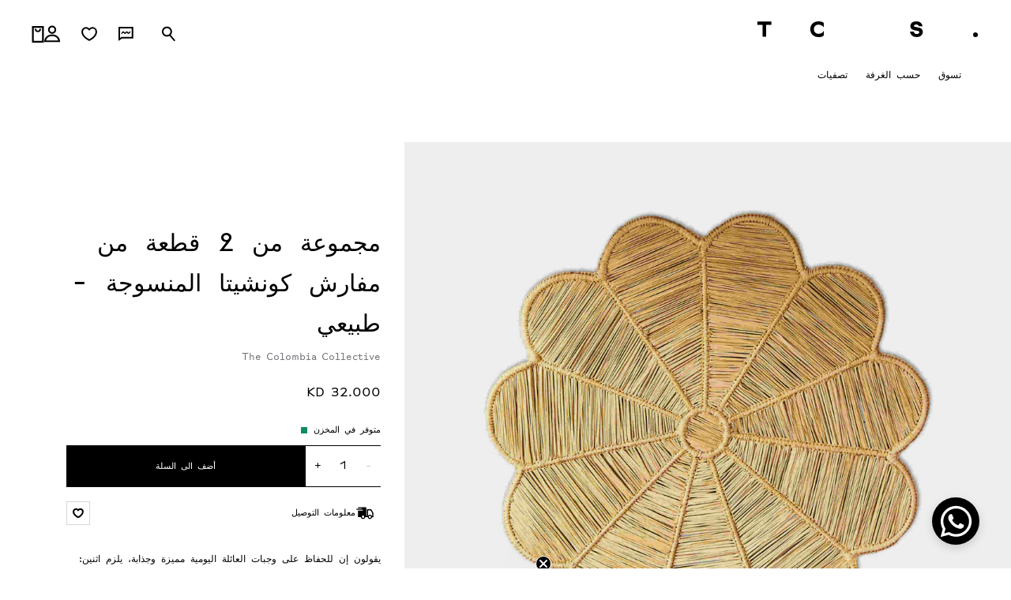

--- FILE ---
content_type: text/html; charset=utf-8
request_url: https://www.theconranshop.com.kw/ar/products/conchita-woven-placemats-set-of-2-pieces-natural
body_size: 65194
content:
<!doctype html>
<html lang="ar" dir="rtl" class=""> <script type="text/javascript">
    (function(c,l,a,r,i,t,y){
        c[a]=c[a]||function(){(c[a].q=c[a].q||[]).push(arguments)};
        t=l.createElement(r);t.async=1;t.src="https://www.clarity.ms/tag/"+i;
        y=l.getElementsByTagName(r)[0];y.parentNode.insertBefore(t,y);
    })(window, document, "clarity", "script", "qt74ks97xj");
</script> 
  <head>
<!-- Google Tag Manager -->
<script>(function(w,d,s,l,i){w[l]=w[l]||[];w[l].push({'gtm.start':
new Date().getTime(),event:'gtm.js'});var f=d.getElementsByTagName(s)[0],
j=d.createElement(s),dl=l!='dataLayer'?'&l='+l:'';j.async=true;j.src=
'https://www.googletagmanager.com/gtm.js?id='+i+dl;f.parentNode.insertBefore(j,f);
})(window,document,'script','dataLayer','GTM-57D8ZQ7P');</script>
<!-- End Google Tag Manager -->
  
    
    
    
      <link href="//www.theconranshop.com.kw/cdn/shop/t/64/assets/global.css?v=39578804809242405061761739386" as="style" rel="preload">
    
    <meta charset="utf-8">
    <meta http-equiv="X-UA-Compatible" content="IE=edge">
    <meta name="viewport" content="width=device-width,initial-scale=1">
    <meta name="theme-color" content="">
    <link rel="canonical" href="https://www.theconranshop.com.kw/ar/products/conchita-woven-placemats-set-of-2-pieces-natural">
    <link rel="preconnect" href="https://cdn.shopify.com" crossorigin>


    
     
    
<!-- Standard favicon (most browsers) -->
  <link rel="icon" type="image/png" href="//www.theconranshop.com.kw/cdn/shop/files/353758912_6183696285059124_7493646752356539293_n.png?v=1754092199&width=32" sizes="32x32">
  <link rel="icon" type="image/png" href="//www.theconranshop.com.kw/cdn/shop/files/353758912_6183696285059124_7493646752356539293_n.png?v=1754092199&width=16" sizes="16x16">
  
  <!-- Safari pinned tab (macOS) -->
  <link rel="mask-icon" href="//www.theconranshop.com.kw/cdn/shop/files/353758912_6183696285059124_7493646752356539293_n.png?v=1754092199&width=64" color="#000000">
  
  <!-- Microsoft Tiles (Windows) -->
  <meta name="msapplication-TileImage" content="//www.theconranshop.com.kw/cdn/shop/files/353758912_6183696285059124_7493646752356539293_n.png?v=1754092199&width=144">
  <meta name="msapplication-TileColor" content="#ffffff"><!-- Fallback for older browsers -->
<link rel="shortcut icon" href="//www.theconranshop.com.kw/cdn/shop/files/353758912_6183696285059124_7493646752356539293_n.png?v=1754092199&width=32">




    <link rel="manifest" href="//www.theconranshop.com.kw/cdn/shopifycloud/storefront/assets/no-image-100-2a702f30_small.gif">
    <link rel="mask-icon" href="//www.theconranshop.com.kw/cdn/shopifycloud/storefront/assets/no-image-100-2a702f30_small.gif" color="#0f08a0">
    <meta name="apple-mobile-web-app-title" content="The Conran Shop">
    <meta name="application-name" content="The Conran Shop">
    <meta name="msapplication-TileColor" content="#0f08a0">
    <meta name="theme-color" content="#ffffff">
<meta name="google-site-verification" content="6t6cHS7uNv2rVwm24Gm1f_mueiq_QM2DAXEpiV4LPmo" />
  <meta name="facebook-domain-verification" content="wq54hiey7jv3ryrhzioh7jlhoc19p9" />
    <meta name="p:domain_verify" content="5c93aa12b3afd7eaa78311f419f35fd2"/>
    <title>
      مجموعة من 2 قطعة من مفارش كونشيتا المنسوجة - طبيعي من The Colombia Collective
 &ndash; The Conran Shop</title>
    
      <meta name="description" content="قم بترقية تجربة التقديم الخاصة بك مع مجموعة مفارش الأطباق المنسوجة كونشيتا المكونة من قطعتين باللون الطبيعي، المتوفرة عبر الإنترنت في الكويت في ذا كونران شوب.">
    
     
    

<meta property="og:site_name" content="The Conran Shop">
<meta property="og:url" content="https://www.theconranshop.com.kw/ar/products/conchita-woven-placemats-set-of-2-pieces-natural">
<meta property="og:title" content="مجموعة من 2 قطعة من مفارش كونشيتا المنسوجة - طبيعي من The Colombia Collective">
<meta property="og:type" content="product">
<meta property="og:description" content="قم بترقية تجربة التقديم الخاصة بك مع مجموعة مفارش الأطباق المنسوجة كونشيتا المكونة من قطعتين باللون الطبيعي، المتوفرة عبر الإنترنت في الكويت في ذا كونران شوب."><meta property="og:image" content="http://www.theconranshop.com.kw/cdn/shop/files/TCS330982_0.jpg?v=1707995695">
  <meta property="og:image:secure_url" content="https://www.theconranshop.com.kw/cdn/shop/files/TCS330982_0.jpg?v=1707995695">
  <meta property="og:image:width" content="2000">
  <meta property="og:image:height" content="2000"><meta property="og:price:amount" content="32.00">
  <meta property="og:price:currency" content="KWD"><meta name="twitter:card" content="summary_large_image">
<meta name="twitter:title" content="مجموعة من 2 قطعة من مفارش كونشيتا المنسوجة - طبيعي من The Colombia Collective">
<meta name="twitter:description" content="قم بترقية تجربة التقديم الخاصة بك مع مجموعة مفارش الأطباق المنسوجة كونشيتا المكونة من قطعتين باللون الطبيعي، المتوفرة عبر الإنترنت في الكويت في ذا كونران شوب.">

    


   
    <link rel="alternate" hreflang="x-default" href="https://www.theconranshop.com.kw/ar/products/conchita-woven-placemats-set-of-2-pieces-natural">
    <link rel="alternate" hreflang="en-ar" href="https://www.theconranshop.com.kw/ar/products/conchita-woven-placemats-set-of-2-pieces-natural">
    <link rel="alternate" hreflang="ar-ar" href="https://www.theconranshop.com.kw/ar/products/conchita-woven-placemats-set-of-2-pieces-natural">
  

    <link href="//www.theconranshop.com.kw/cdn/shop/t/64/assets/global.css?v=39578804809242405061761739386" rel="stylesheet" type="text/css" media="all" />
    
    
    <script>window.performance && window.performance.mark && window.performance.mark('shopify.content_for_header.start');</script><meta name="google-site-verification" content="dA0iK5EGYHHXo_zP65dlJDfmgnFZgbVdo2bZd_rp51A">
<meta id="shopify-digital-wallet" name="shopify-digital-wallet" content="/77613564187/digital_wallets/dialog">
<link rel="alternate" hreflang="x-default" href="https://www.theconranshop.com.kw/products/conchita-woven-placemats-set-of-2-pieces-natural">
<link rel="alternate" hreflang="en-KW" href="https://www.theconranshop.com.kw/products/conchita-woven-placemats-set-of-2-pieces-natural">
<link rel="alternate" hreflang="ar-KW" href="https://www.theconranshop.com.kw/ar/products/conchita-woven-placemats-set-of-2-pieces-natural">
<link rel="alternate" type="application/json+oembed" href="https://www.theconranshop.com.kw/ar/products/conchita-woven-placemats-set-of-2-pieces-natural.oembed">
<script async="async" src="/checkouts/internal/preloads.js?locale=ar-KW"></script>
<script id="shopify-features" type="application/json">{"accessToken":"a1e14e6ffdefeb2188410810787adbe9","betas":["rich-media-storefront-analytics"],"domain":"www.theconranshop.com.kw","predictiveSearch":true,"shopId":77613564187,"locale":"ar"}</script>
<script>var Shopify = Shopify || {};
Shopify.shop = "the-conran-shop-me.myshopify.com";
Shopify.locale = "ar";
Shopify.currency = {"active":"KWD","rate":"1.0"};
Shopify.country = "KW";
Shopify.theme = {"name":"shopify-the-conran-shop-me\/main","id":172098257267,"schema_name":"Origin","schema_version":"5.0.0","theme_store_id":null,"role":"main"};
Shopify.theme.handle = "null";
Shopify.theme.style = {"id":null,"handle":null};
Shopify.cdnHost = "www.theconranshop.com.kw/cdn";
Shopify.routes = Shopify.routes || {};
Shopify.routes.root = "/ar/";</script>
<script type="module">!function(o){(o.Shopify=o.Shopify||{}).modules=!0}(window);</script>
<script>!function(o){function n(){var o=[];function n(){o.push(Array.prototype.slice.apply(arguments))}return n.q=o,n}var t=o.Shopify=o.Shopify||{};t.loadFeatures=n(),t.autoloadFeatures=n()}(window);</script>
<script id="shop-js-analytics" type="application/json">{"pageType":"product"}</script>
<script defer="defer" async type="module" src="//www.theconranshop.com.kw/cdn/shopifycloud/shop-js/modules/v2/client.init-shop-cart-sync_BdyHc3Nr.en.esm.js"></script>
<script defer="defer" async type="module" src="//www.theconranshop.com.kw/cdn/shopifycloud/shop-js/modules/v2/chunk.common_Daul8nwZ.esm.js"></script>
<script type="module">
  await import("//www.theconranshop.com.kw/cdn/shopifycloud/shop-js/modules/v2/client.init-shop-cart-sync_BdyHc3Nr.en.esm.js");
await import("//www.theconranshop.com.kw/cdn/shopifycloud/shop-js/modules/v2/chunk.common_Daul8nwZ.esm.js");

  window.Shopify.SignInWithShop?.initShopCartSync?.({"fedCMEnabled":true,"windoidEnabled":true});

</script>
<script>(function() {
  var isLoaded = false;
  function asyncLoad() {
    if (isLoaded) return;
    isLoaded = true;
    var urls = ["https:\/\/sfdr.co\/sfdr.js?sid=45060\u0026shop=the-conran-shop-me.myshopify.com"];
    for (var i = 0; i < urls.length; i++) {
      var s = document.createElement('script');
      s.type = 'text/javascript';
      s.async = true;
      s.src = urls[i];
      var x = document.getElementsByTagName('script')[0];
      x.parentNode.insertBefore(s, x);
    }
  };
  if(window.attachEvent) {
    window.attachEvent('onload', asyncLoad);
  } else {
    window.addEventListener('load', asyncLoad, false);
  }
})();</script>
<script id="__st">var __st={"a":77613564187,"offset":10800,"reqid":"a2a7a92e-e077-48da-8fb9-1c4d98d7bb17-1768972537","pageurl":"www.theconranshop.com.kw\/ar\/products\/conchita-woven-placemats-set-of-2-pieces-natural","u":"d672776e2685","p":"product","rtyp":"product","rid":8894593499419};</script>
<script>window.ShopifyPaypalV4VisibilityTracking = true;</script>
<script id="captcha-bootstrap">!function(){'use strict';const t='contact',e='account',n='new_comment',o=[[t,t],['blogs',n],['comments',n],[t,'customer']],c=[[e,'customer_login'],[e,'guest_login'],[e,'recover_customer_password'],[e,'create_customer']],r=t=>t.map((([t,e])=>`form[action*='/${t}']:not([data-nocaptcha='true']) input[name='form_type'][value='${e}']`)).join(','),a=t=>()=>t?[...document.querySelectorAll(t)].map((t=>t.form)):[];function s(){const t=[...o],e=r(t);return a(e)}const i='password',u='form_key',d=['recaptcha-v3-token','g-recaptcha-response','h-captcha-response',i],f=()=>{try{return window.sessionStorage}catch{return}},m='__shopify_v',_=t=>t.elements[u];function p(t,e,n=!1){try{const o=window.sessionStorage,c=JSON.parse(o.getItem(e)),{data:r}=function(t){const{data:e,action:n}=t;return t[m]||n?{data:e,action:n}:{data:t,action:n}}(c);for(const[e,n]of Object.entries(r))t.elements[e]&&(t.elements[e].value=n);n&&o.removeItem(e)}catch(o){console.error('form repopulation failed',{error:o})}}const l='form_type',E='cptcha';function T(t){t.dataset[E]=!0}const w=window,h=w.document,L='Shopify',v='ce_forms',y='captcha';let A=!1;((t,e)=>{const n=(g='f06e6c50-85a8-45c8-87d0-21a2b65856fe',I='https://cdn.shopify.com/shopifycloud/storefront-forms-hcaptcha/ce_storefront_forms_captcha_hcaptcha.v1.5.2.iife.js',D={infoText:'Protected by hCaptcha',privacyText:'Privacy',termsText:'Terms'},(t,e,n)=>{const o=w[L][v],c=o.bindForm;if(c)return c(t,g,e,D).then(n);var r;o.q.push([[t,g,e,D],n]),r=I,A||(h.body.append(Object.assign(h.createElement('script'),{id:'captcha-provider',async:!0,src:r})),A=!0)});var g,I,D;w[L]=w[L]||{},w[L][v]=w[L][v]||{},w[L][v].q=[],w[L][y]=w[L][y]||{},w[L][y].protect=function(t,e){n(t,void 0,e),T(t)},Object.freeze(w[L][y]),function(t,e,n,w,h,L){const[v,y,A,g]=function(t,e,n){const i=e?o:[],u=t?c:[],d=[...i,...u],f=r(d),m=r(i),_=r(d.filter((([t,e])=>n.includes(e))));return[a(f),a(m),a(_),s()]}(w,h,L),I=t=>{const e=t.target;return e instanceof HTMLFormElement?e:e&&e.form},D=t=>v().includes(t);t.addEventListener('submit',(t=>{const e=I(t);if(!e)return;const n=D(e)&&!e.dataset.hcaptchaBound&&!e.dataset.recaptchaBound,o=_(e),c=g().includes(e)&&(!o||!o.value);(n||c)&&t.preventDefault(),c&&!n&&(function(t){try{if(!f())return;!function(t){const e=f();if(!e)return;const n=_(t);if(!n)return;const o=n.value;o&&e.removeItem(o)}(t);const e=Array.from(Array(32),(()=>Math.random().toString(36)[2])).join('');!function(t,e){_(t)||t.append(Object.assign(document.createElement('input'),{type:'hidden',name:u})),t.elements[u].value=e}(t,e),function(t,e){const n=f();if(!n)return;const o=[...t.querySelectorAll(`input[type='${i}']`)].map((({name:t})=>t)),c=[...d,...o],r={};for(const[a,s]of new FormData(t).entries())c.includes(a)||(r[a]=s);n.setItem(e,JSON.stringify({[m]:1,action:t.action,data:r}))}(t,e)}catch(e){console.error('failed to persist form',e)}}(e),e.submit())}));const S=(t,e)=>{t&&!t.dataset[E]&&(n(t,e.some((e=>e===t))),T(t))};for(const o of['focusin','change'])t.addEventListener(o,(t=>{const e=I(t);D(e)&&S(e,y())}));const B=e.get('form_key'),M=e.get(l),P=B&&M;t.addEventListener('DOMContentLoaded',(()=>{const t=y();if(P)for(const e of t)e.elements[l].value===M&&p(e,B);[...new Set([...A(),...v().filter((t=>'true'===t.dataset.shopifyCaptcha))])].forEach((e=>S(e,t)))}))}(h,new URLSearchParams(w.location.search),n,t,e,['guest_login'])})(!0,!0)}();</script>
<script integrity="sha256-4kQ18oKyAcykRKYeNunJcIwy7WH5gtpwJnB7kiuLZ1E=" data-source-attribution="shopify.loadfeatures" defer="defer" src="//www.theconranshop.com.kw/cdn/shopifycloud/storefront/assets/storefront/load_feature-a0a9edcb.js" crossorigin="anonymous"></script>
<script data-source-attribution="shopify.dynamic_checkout.dynamic.init">var Shopify=Shopify||{};Shopify.PaymentButton=Shopify.PaymentButton||{isStorefrontPortableWallets:!0,init:function(){window.Shopify.PaymentButton.init=function(){};var t=document.createElement("script");t.src="https://www.theconranshop.com.kw/cdn/shopifycloud/portable-wallets/latest/portable-wallets.ar.js",t.type="module",document.head.appendChild(t)}};
</script>
<script data-source-attribution="shopify.dynamic_checkout.buyer_consent">
  function portableWalletsHideBuyerConsent(e){var t=document.getElementById("shopify-buyer-consent"),n=document.getElementById("shopify-subscription-policy-button");t&&n&&(t.classList.add("hidden"),t.setAttribute("aria-hidden","true"),n.removeEventListener("click",e))}function portableWalletsShowBuyerConsent(e){var t=document.getElementById("shopify-buyer-consent"),n=document.getElementById("shopify-subscription-policy-button");t&&n&&(t.classList.remove("hidden"),t.removeAttribute("aria-hidden"),n.addEventListener("click",e))}window.Shopify?.PaymentButton&&(window.Shopify.PaymentButton.hideBuyerConsent=portableWalletsHideBuyerConsent,window.Shopify.PaymentButton.showBuyerConsent=portableWalletsShowBuyerConsent);
</script>
<script data-source-attribution="shopify.dynamic_checkout.cart.bootstrap">document.addEventListener("DOMContentLoaded",(function(){function t(){return document.querySelector("shopify-accelerated-checkout-cart, shopify-accelerated-checkout")}if(t())Shopify.PaymentButton.init();else{new MutationObserver((function(e,n){t()&&(Shopify.PaymentButton.init(),n.disconnect())})).observe(document.body,{childList:!0,subtree:!0})}}));
</script>

<script>window.performance && window.performance.mark && window.performance.mark('shopify.content_for_header.end');</script>

    

    


 
  <!-- BEGIN app block: shopify://apps/geo-pro-geolocation/blocks/geopro/16fc5313-7aee-4e90-ac95-f50fc7c8b657 --><!-- This snippet is used to load Geo:Pro data on the storefront -->
<meta class="geo-ip" content="[base64]/[base64]">
<!-- This snippet initializes the plugin -->
<script async>
  try {
    const loadGeoPro=()=>{let e=e=>{if(!e||e.isCrawler||"success"!==e.message){window.geopro_cancel="1";return}let o=e.isAdmin?"el-geoip-location-admin":"el-geoip-location",s=Date.now()+864e5;localStorage.setItem(o,JSON.stringify({value:e.data,expires:s})),e.isAdmin&&localStorage.setItem("el-geoip-admin",JSON.stringify({value:"1",expires:s}))},o=new XMLHttpRequest;o.open("GET","https://geo.geoproapp.com?x-api-key=91e359ab7-2b63-539e-1de2-c4bf731367a7",!0),o.responseType="json",o.onload=()=>e(200===o.status?o.response:null),o.send()},load=!["el-geoip-location-admin","el-geoip-location"].some(e=>{try{let o=JSON.parse(localStorage.getItem(e));return o&&o.expires>Date.now()}catch(s){return!1}});load&&loadGeoPro();
  } catch(e) {
    console.warn('Geo:Pro error', e);
    window.geopro_cancel = '1';
  }
</script>
<script src="https://cdn.shopify.com/extensions/019b746b-26da-7a64-a671-397924f34f11/easylocation-195/assets/easylocation-storefront.min.js" type="text/javascript" async></script>


<!-- END app block --><!-- BEGIN app block: shopify://apps/klaviyo-email-marketing-sms/blocks/klaviyo-onsite-embed/2632fe16-c075-4321-a88b-50b567f42507 -->












  <script async src="https://static.klaviyo.com/onsite/js/VJtUFa/klaviyo.js?company_id=VJtUFa"></script>
  <script>!function(){if(!window.klaviyo){window._klOnsite=window._klOnsite||[];try{window.klaviyo=new Proxy({},{get:function(n,i){return"push"===i?function(){var n;(n=window._klOnsite).push.apply(n,arguments)}:function(){for(var n=arguments.length,o=new Array(n),w=0;w<n;w++)o[w]=arguments[w];var t="function"==typeof o[o.length-1]?o.pop():void 0,e=new Promise((function(n){window._klOnsite.push([i].concat(o,[function(i){t&&t(i),n(i)}]))}));return e}}})}catch(n){window.klaviyo=window.klaviyo||[],window.klaviyo.push=function(){var n;(n=window._klOnsite).push.apply(n,arguments)}}}}();</script>

  
    <script id="viewed_product">
      if (item == null) {
        var _learnq = _learnq || [];

        var MetafieldReviews = null
        var MetafieldYotpoRating = null
        var MetafieldYotpoCount = null
        var MetafieldLooxRating = null
        var MetafieldLooxCount = null
        var okendoProduct = null
        var okendoProductReviewCount = null
        var okendoProductReviewAverageValue = null
        try {
          // The following fields are used for Customer Hub recently viewed in order to add reviews.
          // This information is not part of __kla_viewed. Instead, it is part of __kla_viewed_reviewed_items
          MetafieldReviews = {};
          MetafieldYotpoRating = null
          MetafieldYotpoCount = null
          MetafieldLooxRating = null
          MetafieldLooxCount = null

          okendoProduct = null
          // If the okendo metafield is not legacy, it will error, which then requires the new json formatted data
          if (okendoProduct && 'error' in okendoProduct) {
            okendoProduct = null
          }
          okendoProductReviewCount = okendoProduct ? okendoProduct.reviewCount : null
          okendoProductReviewAverageValue = okendoProduct ? okendoProduct.reviewAverageValue : null
        } catch (error) {
          console.error('Error in Klaviyo onsite reviews tracking:', error);
        }

        var item = {
          Name: "مجموعة من 2 قطعة من مفارش كونشيتا المنسوجة - طبيعي",
          ProductID: 8894593499419,
          Categories: ["All products","Out of stock","The Colombia collective","أدوات المطبخ","أدوات المطبخ للربيع","أواني الطعام وأدوات المائدة","الجمعة البيضاء","الذكرى السنوية","المطبخ","المطبخ","خصومات لا تفوّت على مستلزمات المطبخ","مجموعة الربيع","مفارش الصحون","مفارش ومناديل المطبخ"],
          ImageURL: "https://www.theconranshop.com.kw/cdn/shop/files/TCS330982_0_grande.jpg?v=1707995695",
          URL: "https://www.theconranshop.com.kw/ar/products/conchita-woven-placemats-set-of-2-pieces-natural",
          Brand: "The Colombia Collective",
          Price: "32.000 KD",
          Value: "32.00",
          CompareAtPrice: "32.000 KD"
        };
        _learnq.push(['track', 'Viewed Product', item]);
        _learnq.push(['trackViewedItem', {
          Title: item.Name,
          ItemId: item.ProductID,
          Categories: item.Categories,
          ImageUrl: item.ImageURL,
          Url: item.URL,
          Metadata: {
            Brand: item.Brand,
            Price: item.Price,
            Value: item.Value,
            CompareAtPrice: item.CompareAtPrice
          },
          metafields:{
            reviews: MetafieldReviews,
            yotpo:{
              rating: MetafieldYotpoRating,
              count: MetafieldYotpoCount,
            },
            loox:{
              rating: MetafieldLooxRating,
              count: MetafieldLooxCount,
            },
            okendo: {
              rating: okendoProductReviewAverageValue,
              count: okendoProductReviewCount,
            }
          }
        }]);
      }
    </script>
  




  <script>
    window.klaviyoReviewsProductDesignMode = false
  </script>







<!-- END app block --><!-- BEGIN app block: shopify://apps/elevar-conversion-tracking/blocks/dataLayerEmbed/bc30ab68-b15c-4311-811f-8ef485877ad6 -->



<script type="module" dynamic>
  const configUrl = "/a/elevar/static/configs/eddf7903a4d74d5fd3f36fd442c51a1a8035e7bb/config.js";
  const config = (await import(configUrl)).default;
  const scriptUrl = config.script_src_app_theme_embed;

  if (scriptUrl) {
    const { handler } = await import(scriptUrl);

    await handler(
      config,
      {
        cartData: {
  marketId: "59679047963",
  attributes:{},
  cartTotal: "0.0",
  currencyCode:"KWD",
  items: []
}
,
        user: {cartTotal: "0.0",
    currencyCode:"KWD",customer: {},
}
,
        isOnCartPage:false,
        collectionView:null,
        searchResultsView:null,
        productView:{
    attributes:{},
    currencyCode:"KWD",defaultVariant: {id:"TCS330982",name:"مجموعة من 2 قطعة من مفارش كونشيتا المنسوجة - طبيعي",
        brand:"The Colombia Collective",
        category:"",
        variant:"Default Title",
        price: "32.0",
        productId: "8894593499419",
        variantId: "47813020746011",
        compareAtPrice: "32.0",image:"\/\/www.theconranshop.com.kw\/cdn\/shop\/files\/TCS330982_0.jpg?v=1707995695",url:"\/ar\/products\/conchita-woven-placemats-set-of-2-pieces-natural?variant=47813020746011"},items: [{id:"TCS330982",name:"مجموعة من 2 قطعة من مفارش كونشيتا المنسوجة - طبيعي",
          brand:"The Colombia Collective",
          category:"",
          variant:"Default Title",
          price: "32.0",
          productId: "8894593499419",
          variantId: "47813020746011",
          compareAtPrice: "32.0",image:"\/\/www.theconranshop.com.kw\/cdn\/shop\/files\/TCS330982_0.jpg?v=1707995695",url:"\/ar\/products\/conchita-woven-placemats-set-of-2-pieces-natural?variant=47813020746011"},]
  },
        checkoutComplete: null
      }
    );
  }
</script>


<!-- END app block --><link href="https://monorail-edge.shopifysvc.com" rel="dns-prefetch">
<script>(function(){if ("sendBeacon" in navigator && "performance" in window) {try {var session_token_from_headers = performance.getEntriesByType('navigation')[0].serverTiming.find(x => x.name == '_s').description;} catch {var session_token_from_headers = undefined;}var session_cookie_matches = document.cookie.match(/_shopify_s=([^;]*)/);var session_token_from_cookie = session_cookie_matches && session_cookie_matches.length === 2 ? session_cookie_matches[1] : "";var session_token = session_token_from_headers || session_token_from_cookie || "";function handle_abandonment_event(e) {var entries = performance.getEntries().filter(function(entry) {return /monorail-edge.shopifysvc.com/.test(entry.name);});if (!window.abandonment_tracked && entries.length === 0) {window.abandonment_tracked = true;var currentMs = Date.now();var navigation_start = performance.timing.navigationStart;var payload = {shop_id: 77613564187,url: window.location.href,navigation_start,duration: currentMs - navigation_start,session_token,page_type: "product"};window.navigator.sendBeacon("https://monorail-edge.shopifysvc.com/v1/produce", JSON.stringify({schema_id: "online_store_buyer_site_abandonment/1.1",payload: payload,metadata: {event_created_at_ms: currentMs,event_sent_at_ms: currentMs}}));}}window.addEventListener('pagehide', handle_abandonment_event);}}());</script>
<script id="web-pixels-manager-setup">(function e(e,d,r,n,o){if(void 0===o&&(o={}),!Boolean(null===(a=null===(i=window.Shopify)||void 0===i?void 0:i.analytics)||void 0===a?void 0:a.replayQueue)){var i,a;window.Shopify=window.Shopify||{};var t=window.Shopify;t.analytics=t.analytics||{};var s=t.analytics;s.replayQueue=[],s.publish=function(e,d,r){return s.replayQueue.push([e,d,r]),!0};try{self.performance.mark("wpm:start")}catch(e){}var l=function(){var e={modern:/Edge?\/(1{2}[4-9]|1[2-9]\d|[2-9]\d{2}|\d{4,})\.\d+(\.\d+|)|Firefox\/(1{2}[4-9]|1[2-9]\d|[2-9]\d{2}|\d{4,})\.\d+(\.\d+|)|Chrom(ium|e)\/(9{2}|\d{3,})\.\d+(\.\d+|)|(Maci|X1{2}).+ Version\/(15\.\d+|(1[6-9]|[2-9]\d|\d{3,})\.\d+)([,.]\d+|)( \(\w+\)|)( Mobile\/\w+|) Safari\/|Chrome.+OPR\/(9{2}|\d{3,})\.\d+\.\d+|(CPU[ +]OS|iPhone[ +]OS|CPU[ +]iPhone|CPU IPhone OS|CPU iPad OS)[ +]+(15[._]\d+|(1[6-9]|[2-9]\d|\d{3,})[._]\d+)([._]\d+|)|Android:?[ /-](13[3-9]|1[4-9]\d|[2-9]\d{2}|\d{4,})(\.\d+|)(\.\d+|)|Android.+Firefox\/(13[5-9]|1[4-9]\d|[2-9]\d{2}|\d{4,})\.\d+(\.\d+|)|Android.+Chrom(ium|e)\/(13[3-9]|1[4-9]\d|[2-9]\d{2}|\d{4,})\.\d+(\.\d+|)|SamsungBrowser\/([2-9]\d|\d{3,})\.\d+/,legacy:/Edge?\/(1[6-9]|[2-9]\d|\d{3,})\.\d+(\.\d+|)|Firefox\/(5[4-9]|[6-9]\d|\d{3,})\.\d+(\.\d+|)|Chrom(ium|e)\/(5[1-9]|[6-9]\d|\d{3,})\.\d+(\.\d+|)([\d.]+$|.*Safari\/(?![\d.]+ Edge\/[\d.]+$))|(Maci|X1{2}).+ Version\/(10\.\d+|(1[1-9]|[2-9]\d|\d{3,})\.\d+)([,.]\d+|)( \(\w+\)|)( Mobile\/\w+|) Safari\/|Chrome.+OPR\/(3[89]|[4-9]\d|\d{3,})\.\d+\.\d+|(CPU[ +]OS|iPhone[ +]OS|CPU[ +]iPhone|CPU IPhone OS|CPU iPad OS)[ +]+(10[._]\d+|(1[1-9]|[2-9]\d|\d{3,})[._]\d+)([._]\d+|)|Android:?[ /-](13[3-9]|1[4-9]\d|[2-9]\d{2}|\d{4,})(\.\d+|)(\.\d+|)|Mobile Safari.+OPR\/([89]\d|\d{3,})\.\d+\.\d+|Android.+Firefox\/(13[5-9]|1[4-9]\d|[2-9]\d{2}|\d{4,})\.\d+(\.\d+|)|Android.+Chrom(ium|e)\/(13[3-9]|1[4-9]\d|[2-9]\d{2}|\d{4,})\.\d+(\.\d+|)|Android.+(UC? ?Browser|UCWEB|U3)[ /]?(15\.([5-9]|\d{2,})|(1[6-9]|[2-9]\d|\d{3,})\.\d+)\.\d+|SamsungBrowser\/(5\.\d+|([6-9]|\d{2,})\.\d+)|Android.+MQ{2}Browser\/(14(\.(9|\d{2,})|)|(1[5-9]|[2-9]\d|\d{3,})(\.\d+|))(\.\d+|)|K[Aa][Ii]OS\/(3\.\d+|([4-9]|\d{2,})\.\d+)(\.\d+|)/},d=e.modern,r=e.legacy,n=navigator.userAgent;return n.match(d)?"modern":n.match(r)?"legacy":"unknown"}(),u="modern"===l?"modern":"legacy",c=(null!=n?n:{modern:"",legacy:""})[u],f=function(e){return[e.baseUrl,"/wpm","/b",e.hashVersion,"modern"===e.buildTarget?"m":"l",".js"].join("")}({baseUrl:d,hashVersion:r,buildTarget:u}),m=function(e){var d=e.version,r=e.bundleTarget,n=e.surface,o=e.pageUrl,i=e.monorailEndpoint;return{emit:function(e){var a=e.status,t=e.errorMsg,s=(new Date).getTime(),l=JSON.stringify({metadata:{event_sent_at_ms:s},events:[{schema_id:"web_pixels_manager_load/3.1",payload:{version:d,bundle_target:r,page_url:o,status:a,surface:n,error_msg:t},metadata:{event_created_at_ms:s}}]});if(!i)return console&&console.warn&&console.warn("[Web Pixels Manager] No Monorail endpoint provided, skipping logging."),!1;try{return self.navigator.sendBeacon.bind(self.navigator)(i,l)}catch(e){}var u=new XMLHttpRequest;try{return u.open("POST",i,!0),u.setRequestHeader("Content-Type","text/plain"),u.send(l),!0}catch(e){return console&&console.warn&&console.warn("[Web Pixels Manager] Got an unhandled error while logging to Monorail."),!1}}}}({version:r,bundleTarget:l,surface:e.surface,pageUrl:self.location.href,monorailEndpoint:e.monorailEndpoint});try{o.browserTarget=l,function(e){var d=e.src,r=e.async,n=void 0===r||r,o=e.onload,i=e.onerror,a=e.sri,t=e.scriptDataAttributes,s=void 0===t?{}:t,l=document.createElement("script"),u=document.querySelector("head"),c=document.querySelector("body");if(l.async=n,l.src=d,a&&(l.integrity=a,l.crossOrigin="anonymous"),s)for(var f in s)if(Object.prototype.hasOwnProperty.call(s,f))try{l.dataset[f]=s[f]}catch(e){}if(o&&l.addEventListener("load",o),i&&l.addEventListener("error",i),u)u.appendChild(l);else{if(!c)throw new Error("Did not find a head or body element to append the script");c.appendChild(l)}}({src:f,async:!0,onload:function(){if(!function(){var e,d;return Boolean(null===(d=null===(e=window.Shopify)||void 0===e?void 0:e.analytics)||void 0===d?void 0:d.initialized)}()){var d=window.webPixelsManager.init(e)||void 0;if(d){var r=window.Shopify.analytics;r.replayQueue.forEach((function(e){var r=e[0],n=e[1],o=e[2];d.publishCustomEvent(r,n,o)})),r.replayQueue=[],r.publish=d.publishCustomEvent,r.visitor=d.visitor,r.initialized=!0}}},onerror:function(){return m.emit({status:"failed",errorMsg:"".concat(f," has failed to load")})},sri:function(e){var d=/^sha384-[A-Za-z0-9+/=]+$/;return"string"==typeof e&&d.test(e)}(c)?c:"",scriptDataAttributes:o}),m.emit({status:"loading"})}catch(e){m.emit({status:"failed",errorMsg:(null==e?void 0:e.message)||"Unknown error"})}}})({shopId: 77613564187,storefrontBaseUrl: "https://www.theconranshop.com.kw",extensionsBaseUrl: "https://extensions.shopifycdn.com/cdn/shopifycloud/web-pixels-manager",monorailEndpoint: "https://monorail-edge.shopifysvc.com/unstable/produce_batch",surface: "storefront-renderer",enabledBetaFlags: ["2dca8a86"],webPixelsConfigList: [{"id":"1937015155","configuration":"{\"accountID\":\"VJtUFa\",\"webPixelConfig\":\"eyJlbmFibGVBZGRlZFRvQ2FydEV2ZW50cyI6IHRydWV9\"}","eventPayloadVersion":"v1","runtimeContext":"STRICT","scriptVersion":"524f6c1ee37bacdca7657a665bdca589","type":"APP","apiClientId":123074,"privacyPurposes":["ANALYTICS","MARKETING"],"dataSharingAdjustments":{"protectedCustomerApprovalScopes":["read_customer_address","read_customer_email","read_customer_name","read_customer_personal_data","read_customer_phone"]}},{"id":"1508835699","configuration":"{\"store_id\":\"45060\"}","eventPayloadVersion":"v1","runtimeContext":"STRICT","scriptVersion":"78620b807a4780e461f22abf187ebcc5","type":"APP","apiClientId":210101,"privacyPurposes":["ANALYTICS"],"dataSharingAdjustments":{"protectedCustomerApprovalScopes":["read_customer_personal_data"]}},{"id":"1413448051","configuration":"{\"pixel_id\":\"277174812012758\",\"pixel_type\":\"facebook_pixel\"}","eventPayloadVersion":"v1","runtimeContext":"OPEN","scriptVersion":"ca16bc87fe92b6042fbaa3acc2fbdaa6","type":"APP","apiClientId":2329312,"privacyPurposes":["ANALYTICS","MARKETING","SALE_OF_DATA"],"dataSharingAdjustments":{"protectedCustomerApprovalScopes":["read_customer_address","read_customer_email","read_customer_name","read_customer_personal_data","read_customer_phone"]}},{"id":"927957363","configuration":"{\"config\":\"{\\\"google_tag_ids\\\":[\\\"G-XV3PH74NSX\\\",\\\"AW-11514462293\\\",\\\"GT-5799SRK4\\\",\\\"G-MH4532KR3F\\\"],\\\"target_country\\\":\\\"KW\\\",\\\"gtag_events\\\":[{\\\"type\\\":\\\"search\\\",\\\"action_label\\\":[\\\"G-XV3PH74NSX\\\",\\\"AW-11514462293\\\/m4hFCOrDpYcaENWAw_Iq\\\",\\\"AW-11514462293\\\",\\\"AW-11454470726\\\",\\\"AW-11452642944\\\",\\\"G-MH4532KR3F\\\",\\\"MC-574V5Y6620\\\",\\\"G-NKHNM3X465\\\"]},{\\\"type\\\":\\\"begin_checkout\\\",\\\"action_label\\\":[\\\"G-XV3PH74NSX\\\",\\\"AW-11514462293\\\/1MZfCPDDpYcaENWAw_Iq\\\",\\\"AW-11514462293\\\",\\\"AW-11454470726\\\",\\\"AW-11452642944\\\",\\\"G-MH4532KR3F\\\",\\\"MC-574V5Y6620\\\",\\\"G-NKHNM3X465\\\"]},{\\\"type\\\":\\\"view_item\\\",\\\"action_label\\\":[\\\"G-XV3PH74NSX\\\",\\\"AW-11514462293\\\/2zUNCOfDpYcaENWAw_Iq\\\",\\\"MC-574V5Y6620\\\",\\\"AW-11514462293\\\",\\\"AW-11454470726\\\",\\\"AW-11452642944\\\",\\\"G-MH4532KR3F\\\",\\\"G-NKHNM3X465\\\"]},{\\\"type\\\":\\\"purchase\\\",\\\"action_label\\\":[\\\"G-XV3PH74NSX\\\",\\\"AW-11514462293\\\/6ANWCOHDpYcaENWAw_Iq\\\",\\\"MC-574V5Y6620\\\",\\\"AW-11452642944\\\/K5gvCMS504EZEIDthdUq\\\",\\\"AW-11514462293\\\",\\\"AW-11454470726\\\",\\\"AW-11452642944\\\",\\\"G-MH4532KR3F\\\",\\\"G-NKHNM3X465\\\"]},{\\\"type\\\":\\\"page_view\\\",\\\"action_label\\\":[\\\"G-XV3PH74NSX\\\",\\\"AW-11514462293\\\/gED8COTDpYcaENWAw_Iq\\\",\\\"MC-574V5Y6620\\\",\\\"AW-11514462293\\\",\\\"AW-11454470726\\\",\\\"AW-11452642944\\\",\\\"G-MH4532KR3F\\\",\\\"G-NKHNM3X465\\\"]},{\\\"type\\\":\\\"add_payment_info\\\",\\\"action_label\\\":[\\\"G-XV3PH74NSX\\\",\\\"AW-11514462293\\\/gRZ5CPPDpYcaENWAw_Iq\\\",\\\"AW-11514462293\\\",\\\"AW-11454470726\\\",\\\"AW-11452642944\\\",\\\"G-MH4532KR3F\\\",\\\"MC-574V5Y6620\\\",\\\"G-NKHNM3X465\\\"]},{\\\"type\\\":\\\"add_to_cart\\\",\\\"action_label\\\":[\\\"G-XV3PH74NSX\\\",\\\"AW-11514462293\\\/FL16CO3DpYcaENWAw_Iq\\\",\\\"AW-11514462293\\\",\\\"AW-11454470726\\\",\\\"AW-11452642944\\\",\\\"G-MH4532KR3F\\\",\\\"MC-574V5Y6620\\\",\\\"G-NKHNM3X465\\\"]}],\\\"enable_monitoring_mode\\\":false}\"}","eventPayloadVersion":"v1","runtimeContext":"OPEN","scriptVersion":"b2a88bafab3e21179ed38636efcd8a93","type":"APP","apiClientId":1780363,"privacyPurposes":[],"dataSharingAdjustments":{"protectedCustomerApprovalScopes":["read_customer_address","read_customer_email","read_customer_name","read_customer_personal_data","read_customer_phone"]}},{"id":"109871387","configuration":"{\"config_url\": \"\/a\/elevar\/static\/configs\/eddf7903a4d74d5fd3f36fd442c51a1a8035e7bb\/config.js\"}","eventPayloadVersion":"v1","runtimeContext":"STRICT","scriptVersion":"ab86028887ec2044af7d02b854e52653","type":"APP","apiClientId":2509311,"privacyPurposes":[],"dataSharingAdjustments":{"protectedCustomerApprovalScopes":["read_customer_address","read_customer_email","read_customer_name","read_customer_personal_data","read_customer_phone"]}},{"id":"67961115","eventPayloadVersion":"1","runtimeContext":"LAX","scriptVersion":"1","type":"CUSTOM","privacyPurposes":["ANALYTICS","MARKETING","SALE_OF_DATA"],"name":"noibu-pixel"},{"id":"114229619","eventPayloadVersion":"1","runtimeContext":"LAX","scriptVersion":"1","type":"CUSTOM","privacyPurposes":["ANALYTICS"],"name":"Elevar - Checkout Tracking"},{"id":"shopify-app-pixel","configuration":"{}","eventPayloadVersion":"v1","runtimeContext":"STRICT","scriptVersion":"0450","apiClientId":"shopify-pixel","type":"APP","privacyPurposes":["ANALYTICS","MARKETING"]},{"id":"shopify-custom-pixel","eventPayloadVersion":"v1","runtimeContext":"LAX","scriptVersion":"0450","apiClientId":"shopify-pixel","type":"CUSTOM","privacyPurposes":["ANALYTICS","MARKETING"]}],isMerchantRequest: false,initData: {"shop":{"name":"The Conran Shop","paymentSettings":{"currencyCode":"KWD"},"myshopifyDomain":"the-conran-shop-me.myshopify.com","countryCode":"KW","storefrontUrl":"https:\/\/www.theconranshop.com.kw\/ar"},"customer":null,"cart":null,"checkout":null,"productVariants":[{"price":{"amount":32.0,"currencyCode":"KWD"},"product":{"title":"مجموعة من 2 قطعة من مفارش كونشيتا المنسوجة - طبيعي","vendor":"The Colombia Collective","id":"8894593499419","untranslatedTitle":"مجموعة من 2 قطعة من مفارش كونشيتا المنسوجة - طبيعي","url":"\/ar\/products\/conchita-woven-placemats-set-of-2-pieces-natural","type":""},"id":"47813020746011","image":{"src":"\/\/www.theconranshop.com.kw\/cdn\/shop\/files\/TCS330982_0.jpg?v=1707995695"},"sku":"TCS330982","title":"Default Title","untranslatedTitle":"Default Title"}],"purchasingCompany":null},},"https://www.theconranshop.com.kw/cdn","fcfee988w5aeb613cpc8e4bc33m6693e112",{"modern":"","legacy":""},{"shopId":"77613564187","storefrontBaseUrl":"https:\/\/www.theconranshop.com.kw","extensionBaseUrl":"https:\/\/extensions.shopifycdn.com\/cdn\/shopifycloud\/web-pixels-manager","surface":"storefront-renderer","enabledBetaFlags":"[\"2dca8a86\"]","isMerchantRequest":"false","hashVersion":"fcfee988w5aeb613cpc8e4bc33m6693e112","publish":"custom","events":"[[\"page_viewed\",{}],[\"product_viewed\",{\"productVariant\":{\"price\":{\"amount\":32.0,\"currencyCode\":\"KWD\"},\"product\":{\"title\":\"مجموعة من 2 قطعة من مفارش كونشيتا المنسوجة - طبيعي\",\"vendor\":\"The Colombia Collective\",\"id\":\"8894593499419\",\"untranslatedTitle\":\"مجموعة من 2 قطعة من مفارش كونشيتا المنسوجة - طبيعي\",\"url\":\"\/ar\/products\/conchita-woven-placemats-set-of-2-pieces-natural\",\"type\":\"\"},\"id\":\"47813020746011\",\"image\":{\"src\":\"\/\/www.theconranshop.com.kw\/cdn\/shop\/files\/TCS330982_0.jpg?v=1707995695\"},\"sku\":\"TCS330982\",\"title\":\"Default Title\",\"untranslatedTitle\":\"Default Title\"}}]]"});</script><script>
  window.ShopifyAnalytics = window.ShopifyAnalytics || {};
  window.ShopifyAnalytics.meta = window.ShopifyAnalytics.meta || {};
  window.ShopifyAnalytics.meta.currency = 'KWD';
  var meta = {"product":{"id":8894593499419,"gid":"gid:\/\/shopify\/Product\/8894593499419","vendor":"The Colombia Collective","type":"","handle":"conchita-woven-placemats-set-of-2-pieces-natural","variants":[{"id":47813020746011,"price":3200,"name":"مجموعة من 2 قطعة من مفارش كونشيتا المنسوجة - طبيعي","public_title":null,"sku":"TCS330982"}],"remote":false},"page":{"pageType":"product","resourceType":"product","resourceId":8894593499419,"requestId":"a2a7a92e-e077-48da-8fb9-1c4d98d7bb17-1768972537"}};
  for (var attr in meta) {
    window.ShopifyAnalytics.meta[attr] = meta[attr];
  }
</script>
<script class="analytics">
  (function () {
    var customDocumentWrite = function(content) {
      var jquery = null;

      if (window.jQuery) {
        jquery = window.jQuery;
      } else if (window.Checkout && window.Checkout.$) {
        jquery = window.Checkout.$;
      }

      if (jquery) {
        jquery('body').append(content);
      }
    };

    var hasLoggedConversion = function(token) {
      if (token) {
        return document.cookie.indexOf('loggedConversion=' + token) !== -1;
      }
      return false;
    }

    var setCookieIfConversion = function(token) {
      if (token) {
        var twoMonthsFromNow = new Date(Date.now());
        twoMonthsFromNow.setMonth(twoMonthsFromNow.getMonth() + 2);

        document.cookie = 'loggedConversion=' + token + '; expires=' + twoMonthsFromNow;
      }
    }

    var trekkie = window.ShopifyAnalytics.lib = window.trekkie = window.trekkie || [];
    if (trekkie.integrations) {
      return;
    }
    trekkie.methods = [
      'identify',
      'page',
      'ready',
      'track',
      'trackForm',
      'trackLink'
    ];
    trekkie.factory = function(method) {
      return function() {
        var args = Array.prototype.slice.call(arguments);
        args.unshift(method);
        trekkie.push(args);
        return trekkie;
      };
    };
    for (var i = 0; i < trekkie.methods.length; i++) {
      var key = trekkie.methods[i];
      trekkie[key] = trekkie.factory(key);
    }
    trekkie.load = function(config) {
      trekkie.config = config || {};
      trekkie.config.initialDocumentCookie = document.cookie;
      var first = document.getElementsByTagName('script')[0];
      var script = document.createElement('script');
      script.type = 'text/javascript';
      script.onerror = function(e) {
        var scriptFallback = document.createElement('script');
        scriptFallback.type = 'text/javascript';
        scriptFallback.onerror = function(error) {
                var Monorail = {
      produce: function produce(monorailDomain, schemaId, payload) {
        var currentMs = new Date().getTime();
        var event = {
          schema_id: schemaId,
          payload: payload,
          metadata: {
            event_created_at_ms: currentMs,
            event_sent_at_ms: currentMs
          }
        };
        return Monorail.sendRequest("https://" + monorailDomain + "/v1/produce", JSON.stringify(event));
      },
      sendRequest: function sendRequest(endpointUrl, payload) {
        // Try the sendBeacon API
        if (window && window.navigator && typeof window.navigator.sendBeacon === 'function' && typeof window.Blob === 'function' && !Monorail.isIos12()) {
          var blobData = new window.Blob([payload], {
            type: 'text/plain'
          });

          if (window.navigator.sendBeacon(endpointUrl, blobData)) {
            return true;
          } // sendBeacon was not successful

        } // XHR beacon

        var xhr = new XMLHttpRequest();

        try {
          xhr.open('POST', endpointUrl);
          xhr.setRequestHeader('Content-Type', 'text/plain');
          xhr.send(payload);
        } catch (e) {
          console.log(e);
        }

        return false;
      },
      isIos12: function isIos12() {
        return window.navigator.userAgent.lastIndexOf('iPhone; CPU iPhone OS 12_') !== -1 || window.navigator.userAgent.lastIndexOf('iPad; CPU OS 12_') !== -1;
      }
    };
    Monorail.produce('monorail-edge.shopifysvc.com',
      'trekkie_storefront_load_errors/1.1',
      {shop_id: 77613564187,
      theme_id: 172098257267,
      app_name: "storefront",
      context_url: window.location.href,
      source_url: "//www.theconranshop.com.kw/cdn/s/trekkie.storefront.cd680fe47e6c39ca5d5df5f0a32d569bc48c0f27.min.js"});

        };
        scriptFallback.async = true;
        scriptFallback.src = '//www.theconranshop.com.kw/cdn/s/trekkie.storefront.cd680fe47e6c39ca5d5df5f0a32d569bc48c0f27.min.js';
        first.parentNode.insertBefore(scriptFallback, first);
      };
      script.async = true;
      script.src = '//www.theconranshop.com.kw/cdn/s/trekkie.storefront.cd680fe47e6c39ca5d5df5f0a32d569bc48c0f27.min.js';
      first.parentNode.insertBefore(script, first);
    };
    trekkie.load(
      {"Trekkie":{"appName":"storefront","development":false,"defaultAttributes":{"shopId":77613564187,"isMerchantRequest":null,"themeId":172098257267,"themeCityHash":"7939049556583826958","contentLanguage":"ar","currency":"KWD"},"isServerSideCookieWritingEnabled":true,"monorailRegion":"shop_domain","enabledBetaFlags":["65f19447"]},"Session Attribution":{},"S2S":{"facebookCapiEnabled":true,"source":"trekkie-storefront-renderer","apiClientId":580111}}
    );

    var loaded = false;
    trekkie.ready(function() {
      if (loaded) return;
      loaded = true;

      window.ShopifyAnalytics.lib = window.trekkie;

      var originalDocumentWrite = document.write;
      document.write = customDocumentWrite;
      try { window.ShopifyAnalytics.merchantGoogleAnalytics.call(this); } catch(error) {};
      document.write = originalDocumentWrite;

      window.ShopifyAnalytics.lib.page(null,{"pageType":"product","resourceType":"product","resourceId":8894593499419,"requestId":"a2a7a92e-e077-48da-8fb9-1c4d98d7bb17-1768972537","shopifyEmitted":true});

      var match = window.location.pathname.match(/checkouts\/(.+)\/(thank_you|post_purchase)/)
      var token = match? match[1]: undefined;
      if (!hasLoggedConversion(token)) {
        setCookieIfConversion(token);
        window.ShopifyAnalytics.lib.track("Viewed Product",{"currency":"KWD","variantId":47813020746011,"productId":8894593499419,"productGid":"gid:\/\/shopify\/Product\/8894593499419","name":"مجموعة من 2 قطعة من مفارش كونشيتا المنسوجة - طبيعي","price":"32.000","sku":"TCS330982","brand":"The Colombia Collective","variant":null,"category":"","nonInteraction":true,"remote":false},undefined,undefined,{"shopifyEmitted":true});
      window.ShopifyAnalytics.lib.track("monorail:\/\/trekkie_storefront_viewed_product\/1.1",{"currency":"KWD","variantId":47813020746011,"productId":8894593499419,"productGid":"gid:\/\/shopify\/Product\/8894593499419","name":"مجموعة من 2 قطعة من مفارش كونشيتا المنسوجة - طبيعي","price":"32.000","sku":"TCS330982","brand":"The Colombia Collective","variant":null,"category":"","nonInteraction":true,"remote":false,"referer":"https:\/\/www.theconranshop.com.kw\/ar\/products\/conchita-woven-placemats-set-of-2-pieces-natural"});
      }
    });


        var eventsListenerScript = document.createElement('script');
        eventsListenerScript.async = true;
        eventsListenerScript.src = "//www.theconranshop.com.kw/cdn/shopifycloud/storefront/assets/shop_events_listener-3da45d37.js";
        document.getElementsByTagName('head')[0].appendChild(eventsListenerScript);

})();</script>
<script
  defer
  src="https://www.theconranshop.com.kw/cdn/shopifycloud/perf-kit/shopify-perf-kit-3.0.4.min.js"
  data-application="storefront-renderer"
  data-shop-id="77613564187"
  data-render-region="gcp-us-central1"
  data-page-type="product"
  data-theme-instance-id="172098257267"
  data-theme-name="Origin"
  data-theme-version="5.0.0"
  data-monorail-region="shop_domain"
  data-resource-timing-sampling-rate="10"
  data-shs="true"
  data-shs-beacon="true"
  data-shs-export-with-fetch="true"
  data-shs-logs-sample-rate="1"
  data-shs-beacon-endpoint="https://www.theconranshop.com.kw/api/collect"
></script>
</head>
  <!-- Google Tag Manager (noscript) -->
<noscript><iframe src="https://www.googletagmanager.com/ns.html?id=GTM-57D8ZQ7P"
height="0" width="0" style="display:none;visibility:hidden"></iframe></noscript>
  <div id="shopify-section-whatsapp-button" class="shopify-section whatsapp-button-section">




<style>
  .whatsapp-float-whatsappbutton {
    position: fixed;
    bottom: 30px;
    
      right: 40px;
    
    z-index: 9999;
    display: flex;
    align-items: center;
    justify-content: center;
    width: 60px;
    height: 60px;
    background-color: #000000;
    border-radius: 50%;
    box-shadow: 0 4px 12px rgba(0, 0, 0, 0.15);
    transition: all 0.3s ease;
    text-decoration: none;
    cursor: pointer;
  }

  .whatsapp-float-whatsappbutton:hover {
    transform: scale(1.1);
    box-shadow: 0 6px 20px rgba(0, 0, 0, 0.25);
  }

  .whatsapp-float-whatsappbutton svg {
    width: 45px;
    height: 45px;
    fill: #ffffff;
  }

  .whatsapp-tooltip-whatsappbutton {
    position: absolute;
    
      right: calc(100% + 15px);
    
    top: 50%;
    transform: translateY(-50%);
    background-color: #333333;
    color: #ffffff;
    padding: 10px 15px;
    border-radius: 8px;
    font-size: 14px;
    white-space: nowrap;
    opacity: 0;
    visibility: hidden;
    transition: all 0.3s ease;
    box-shadow: 0 4px 12px rgba(0, 0, 0, 0.15);
    font-family: -apple-system, BlinkMacSystemFont, 'Segoe UI', Roboto, sans-serif;
  }

  .whatsapp-tooltip-whatsappbutton::before {
    content: '';
    position: absolute;
    top: 50%;
    
      right: -8px;
      border-left: 8px solid #333333;
      border-right: 8px solid transparent;
      border-top: 8px solid transparent;
      border-bottom: 8px solid transparent;
    
    transform: translateY(-50%);
  }

  .whatsapp-float-whatsappbutton:hover .whatsapp-tooltip-whatsappbutton {
    opacity: 1;
    visibility: visible;
  }

  /* Mobile Responsive */
  @media screen and (max-width: 768px) {
    .whatsapp-float-whatsappbutton {
      width: 60px;
      height: 60px;
      bottom: 30px;
      
        right: 25px;
      
    }

    .whatsapp-float-whatsappbutton svg {
      width: 40px;
      height: 40px;
    }

    .whatsapp-tooltip-whatsappbutton {
      display: none;
    }
  }

  /* Ensure visibility above other elements */
  .whatsapp-float-whatsappbutton {
    pointer-events: auto !important;
  }
</style>

<a 
  href="https://wa.me/96522277305?text=%D9%85%D8%B1%D8%AD%D8%A8%D8%A7%21+%D8%A3%D9%86%D8%A7+%D9%85%D9%87%D8%AA%D9%85+%D8%A8%D9%85%D9%86%D8%AA%D8%AC%D8%A7%D8%AA%D9%83%D9%85."
  class="whatsapp-float-whatsappbutton"
  target="_blank"
  rel="noopener noreferrer"
  aria-label="Contact us on WhatsApp"
>
  <svg xmlns="http://www.w3.org/2000/svg" viewBox="0 0 448 512">
    <path d="M380.9 97.1C339 55.1 283.2 32 223.9 32c-122.4 0-222 99.6-222 222 0 39.1 10.2 77.3 29.6 111L0 480l117.7-30.9c32.4 17.7 68.9 27 106.1 27h.1c122.3 0 224.1-99.6 224.1-222 0-59.3-25.2-115-67.1-157zm-157 341.6c-33.2 0-65.7-8.9-94-25.7l-6.7-4-69.8 18.3L72 359.2l-4.4-7c-18.5-29.4-28.2-63.3-28.2-98.2 0-101.7 82.8-184.5 184.6-184.5 49.3 0 95.6 19.2 130.4 54.1 34.8 34.9 56.2 81.2 56.1 130.5 0 101.8-84.9 184.6-186.6 184.6zm101.2-138.2c-5.5-2.8-32.8-16.2-37.9-18-5.1-1.9-8.8-2.8-12.5 2.8-3.7 5.6-14.3 18-17.6 21.8-3.2 3.7-6.5 4.2-12 1.4-32.6-16.3-54-29.1-75.5-66-5.7-9.8 5.7-9.1 16.3-30.3 1.8-3.7.9-6.9-.5-9.7-1.4-2.8-12.5-30.1-17.1-41.2-4.5-10.8-9.1-9.3-12.5-9.5-3.2-.2-6.9-.2-10.6-.2-3.7 0-9.7 1.4-14.8 6.9-5.1 5.6-19.4 19-19.4 46.3 0 27.3 19.9 53.7 22.6 57.4 2.8 3.7 39.1 59.7 94.8 83.8 35.2 15.2 49 16.5 66.6 13.9 10.7-1.6 32.8-13.4 37.4-26.4 4.6-13 4.6-24.1 3.2-26.4-1.3-2.5-5-3.9-10.5-6.6z"/>
  </svg>
  
  
    
    
    
      <span class="whatsapp-tooltip-whatsappbutton">تحدث معنا!</span>
    
  
</a>



</div> 
  <div id="shopify-section-cart-drawer" class="shopify-section">



<div id="bottom-cart-drawer" class="bottom-cart-drawer rtl"
     style="--drawer-height: 75%;
            --desktop-width: 600px;
            --overlay-opacity: 50%;
            --free-shipping-bg: #f8f8f8;
            --free-shipping-text: #333333;
            --progress-bar-color: #000000;
            --button-bg: #000000;
            --button-text: #ffffff;
            --button-radius: 4px;">
  
  <div class="cart-drawer-overlay"></div>
  
  <div class="cart-drawer-container">
    <button class="cart-drawer-close" aria-label="Close cart drawer">
      <svg width="20" height="20" viewBox="0 0 20 20" fill="none" xmlns="http://www.w3.org/2000/svg">
        <path d="M15 5L5 15" stroke="currentColor" stroke-width="2" stroke-linecap="round"/>
        <path d="M5 5L15 15" stroke="currentColor" stroke-width="2" stroke-linecap="round"/>
      </svg>
    </button>
    
    <!-- Free Delivery Section -->
    <div class="free-delivery-section">
      <div class="shipping-icon">
        
          <svg width="24" height="24" viewBox="0 0 24 24" fill="none" xmlns="http://www.w3.org/2000/svg">
            <path d="M16 3H1V16H16V3Z" stroke="currentColor" stroke-width="2" stroke-linecap="round" stroke-linejoin="round"/>
            <path d="M16 8H20L23 11V16H16V8Z" stroke="currentColor" stroke-width="2" stroke-linecap="round" stroke-linejoin="round"/>
            <path d="M5.5 21C6.88071 21 8 19.8807 8 18.5C8 17.1193 6.88071 16 5.5 16C4.11929 16 3 17.1193 3 18.5C3 19.8807 4.11929 21 5.5 21Z" stroke="currentColor" stroke-width="2" stroke-linecap="round" stroke-linejoin="round"/>
            <path d="M18.5 21C19.8807 21 21 19.8807 21 18.5C21 17.1193 19.8807 16 18.5 16C17.1193 16 16 17.1193 16 18.5C16 19.8807 17.1193 21 18.5 21Z" stroke="currentColor" stroke-width="2" stroke-linecap="round" stroke-linejoin="round"/>
          </svg>
        
      </div>
      <div class="progress-container">
        <h4 class="free-shipping-title">توصيل مجاني</h4>
        <div class="progress-bar">
          <div class="progress-fill" style="width: 0%"></div>
        </div>
        <p class="shipping-message"></p>
      </div>
    </div>
    
    <!-- Recommendations Section -->
    
    <div class="recommendations-section">
      <h3 class="section-title">أكمل مجموعتك</h3>
      <div class="recommendations-carousel-container">
        <div class="recommendations-carousel">
          <!-- Will be populated via JavaScript -->
        </div>
        <button class="carousel-prev" aria-label="Previous products">
          <svg width="16" height="16" viewBox="0 0 24 24" fill="none" xmlns="http://www.w3.org/2000/svg">
            <path d="M15 18L9 12L15 6" stroke="currentColor" stroke-width="2" stroke-linecap="round" stroke-linejoin="round"/>
          </svg>
        </button>
        <button class="carousel-next" aria-label="Next products">
          <svg width="16" height="16" viewBox="0 0 24 24" fill="none" xmlns="http://www.w3.org/2000/svg">
            <path d="M9 6L15 12L9 18" stroke="currentColor" stroke-width="2" stroke-linecap="round" stroke-linejoin="round"/>
          </svg>
        </button>
      </div>
    </div>
    
    
    <!-- Buttons Section -->
    <div class="buttons-section">
      <button class="continue-button" id="continue-shopping-btn">تابع التسوق</button>
      <a href="/cart" class="view-cart-button">عرض عربة التسوق</a>
    </div>
  </div>
</div>

<style>
  /* Base Styles */
  .bottom-cart-drawer {
    position: fixed;
    bottom: -100%;
    left: 0;
    width: 100%;
    height: var(--drawer-height);
    background: white;
    z-index: 9999;
    box-shadow: 0 -2px 10px rgba(0,0,0,0.1);
    transition: bottom 0.3s ease;
    display: flex;
    flex-direction: column;
  }
  
  .bottom-cart-drawer.open {
    bottom: 0;
  }
  
  .cart-drawer-overlay {
    position: fixed;
    top: 0;
    left: 0;
    width: 100%;
    height: 100%;
    background: rgba(0,0,0,0.5);
    opacity: 0;
    visibility: hidden;
    transition: all 0.3s ease;
    z-index: 9998;
    pointer-events: none;
  }
  
  .bottom-cart-drawer.open .cart-drawer-overlay {
    opacity: calc(var(--overlay-opacity) / 100);
    visibility: visible;
  }
  
  .cart-drawer-container {
    position: relative;
    width: 100%;
    height: 100%;
    overflow-y: auto;
    padding: 20px;
    display: flex;
    flex-direction: column;
    gap: 20px;
    z-index: 10000;
    pointer-events: auto;
  }
  
  .cart-drawer-close {
    position: absolute;
    top: 15px;
    right: 15px;
    background: none;
    border: none;
    padding: 5px;
    cursor: pointer;
    z-index: 1;
  }
  
  .bottom-cart-drawer.rtl .cart-drawer-close {
    right: auto;
    left: 15px;
  }
  
  /* Free Delivery Section */
  .free-delivery-section {
    background: var(--free-shipping-bg);
    padding: 15px;
    border-radius: 8px;
    display: flex;
    align-items: center;
    gap: 15px;
  }
  
  .free-shipping-title {
    margin: 0 0 8px 0;
    font-size: 16px;
    color: var(--free-shipping-text);
  }
  
  .shipping-icon svg {
    width: 24px;
    height: 24px;
    color: var(--progress-bar-color);
  }
  
  .progress-container {
    flex: 1;
  }
  
  .progress-bar {
    height: 6px;
    background: rgba(0,0,0,0.1);
    border-radius: 3px;
    margin-bottom: 5px;
  }
  
  .progress-fill {
    height: 100%;
    background: var(--progress-bar-color);
    border-radius: 3px;
    transition: width 0.3s ease;
  }
  
  .shipping-message {
    margin: 0;
    font-size: 14px;
    color: var(--free-shipping-text);
  }
  
  /* Recommendations Section */
  .recommendations-section {
    flex: 1;
    overflow: hidden;
  }
  
  .section-title {
    margin: 0 0 15px 0;
    font-size: 18px;
  }
  
  .recommendations-carousel-container {
    position: relative;
  }
  
  .recommendations-carousel {
    display: flex;
    gap: 15px;
    overflow-x: auto;
    scroll-snap-type: x mandatory;
    scroll-behavior: smooth;
    -webkit-overflow-scrolling: touch;
    padding-bottom: 10px;
  }
  
  .recommendations-carousel::-webkit-scrollbar {
    display: none;
  }
  
  .recommended-product {
    flex: 0 0 calc(50% - 8px);
    scroll-snap-align: start;
    text-align: center;
    cursor: pointer;
    position: relative;
  }
  
  .recommended-product a {
    text-decoration: none;
    color: inherit;
    display: block;
  }
  
  .recommended-product img {
    width: 100%;
    height: auto;
    border-radius: 4px;
    margin-bottom: 8px;
  }
  
  .recommended-product h4 {
    font-size: 14px;
    margin: 0 0 5px 0;
  }
  
  .recommended-product .price {
    font-size: 14px;
    color: #666;
  }
  
  .recommended-product .original-price {
    text-decoration: line-through;
    color: #999;
    margin-right: 5px;
  }
  
  .recommended-product .sale-price {
    color: #d32f2f;
    font-weight: bold;
  }
  
  .recommended-product .discount-badge {
    position: absolute;
    top: 10px;
    right: 10px;
    background: #d32f2f;
    color: white;
    padding: 2px 6px;
    border-radius: 3px;
    font-size: 12px;
    font-weight: bold;
  }
  
  .bottom-cart-drawer.rtl .recommended-product .discount-badge {
    right: auto;
    left: 10px;
  }
  
  .carousel-prev,
  .carousel-next {
    position: absolute;
    top: 50%;
    transform: translateY(-50%);
    background: white;
    border: 1px solid #ddd;
    border-radius: 50%;
    width: 32px;
    height: 32px;
    display: flex;
    align-items: center;
    justify-content: center;
    cursor: pointer;
    z-index: 1;
  }
  
  .carousel-prev {
    left: 10px;
  }
  
  .carousel-next {
    right: 10px;
  }
  
  .bottom-cart-drawer.rtl .carousel-prev {
    left: auto;
    right: 10px;
    transform: translateY(-50%) rotate(180deg);
  }
  
  .bottom-cart-drawer.rtl .carousel-next {
    right: auto;
    left: 10px;
    transform: translateY(-50%) rotate(180deg);
  }
  
  /* Buttons Section */
  .buttons-section {
    display: grid;
    grid-template-columns: 1fr 1fr;
    gap: 10px;
  }
  
  .continue-button,
  .view-cart-button {
    padding: 12px;
    text-align: center;
    border-radius: var(--button-radius);
    font-weight: bold;
    cursor: pointer;
    border: none;
  }
  
  .continue-button {
    background: white;
    color: var(--button-bg);
    border: 1px solid var(--button-bg);
  }
  
  .view-cart-button {
    background: var(--button-bg);
    color: var(--button-text);
    border: 1px solid var(--button-bg);
    text-decoration: none;
    display: flex;
    align-items: center;
    justify-content: center;
  }
  
  /* RTL Styles */
  .bottom-cart-drawer.rtl {
    direction: rtl;
  }
  
  /* Responsive Styles */
  @media (min-width: 750px) {
    .bottom-cart-drawer {
      left: 50%;
      transform: translateX(-50%);
      width: var(--desktop-width);
      max-width: 90%;
      border-radius: 12px 12px 0 0;
    }
    
    .recommended-product {
      flex: 0 0 calc(33.33% - 10px);
    }
  }
</style>

<script>
document.addEventListener('DOMContentLoaded', function() {
  // Initialize cart drawer
  const cartDrawer = document.getElementById('bottom-cart-drawer');
  const overlay = document.querySelector('.cart-drawer-overlay');
  const closeButton = document.querySelector('.cart-drawer-close');
  const continueButton = document.getElementById('continue-shopping-btn');
  const freeShippingThreshold = 3000;
  const carousel = document.querySelector('.recommendations-carousel');
  const prevButton = document.querySelector('.carousel-prev');
  const nextButton = document.querySelector('.carousel-next');
  const isRTL = document.querySelector('.bottom-cart-drawer.rtl') !== null;
  
  // Open cart drawer when add to cart is clicked
  document.querySelectorAll('[data-add-to-cart]').forEach(button => {
    button.addEventListener('click', function(e) {
      if (this.hasAttribute('data-add-to-cart')) {
        e.preventDefault();
        addToCart(this);
      }
    });
  });
  
  // Open cart drawer
  function openCartDrawer() {
    cartDrawer.classList.add('open');
    document.body.style.overflow = 'hidden';
    updateFreeShippingBar();
    loadRecommendations();
  }
  
  // Close cart drawer
  function closeCartDrawer() {
    cartDrawer.classList.remove('open');
    document.body.style.overflow = '';
  }
  
  // Close handlers
  closeButton.addEventListener('click', closeCartDrawer);
  overlay.addEventListener('click', function(e) {
    if (e.target === overlay) {
      closeCartDrawer();
    }
  });
  
  // Continue shopping button
  continueButton.addEventListener('click', closeCartDrawer);
  
  // Add to cart function
  function addToCart(button) {

    openCartDrawer();
    
    
  }
  
  // Update free shipping bar with correct calculations
  function updateFreeShippingBar() {
    fetch('/cart.js')
      .then(response => response.json())
      .then(cart => {
        const totalPrice = cart.total_price;
        const progress = Math.min((totalPrice / freeShippingThreshold) * 100, 100);
        
        document.querySelector('.progress-fill').style.width = `${progress}%`;
        
        if (totalPrice >= freeShippingThreshold) {
          document.querySelector('.shipping-message').textContent = 'أنت مؤهل للحصول على شحن مجاني!';
        } else {
          const amountLeft = (freeShippingThreshold - totalPrice) / 100;
          const formattedAmount = new Intl.NumberFormat('en-US', {
            style: 'currency',
            currency: 'KWD',
            minimumFractionDigits: 3
          }).format(amountLeft);
          
          const message = 'أنفق {amount} أكثر لتحصل على شحن مجاني!'.replace('{amount}', formattedAmount);
          document.querySelector('.shipping-message').textContent = message;
        }
      });
  }
  
  // Carousel navigation with RTL support
  if (prevButton && nextButton) {
    prevButton.addEventListener('click', () => {
      const direction = isRTL ? 1 : -1;
      carousel.scrollBy({ left: direction * 200, behavior: 'smooth' });
    });
    
    nextButton.addEventListener('click', () => {
      const direction = isRTL ? -1 : 1;
      carousel.scrollBy({ left: direction * 200, behavior: 'smooth' });
    });
  }
  
  // Load recommendations
  function loadRecommendations() {
    
    
    fetch('/cart.js')
      .then(response => response.json())
      .then(cart => {
        if (cart.items.length > 0) {
          const productId = cart.items[0].product_id;
          fetchRecommendations(productId);
        }
      });
  }
  
  // Fetch recommendations
  function fetchRecommendations(productId) {
    fetch(`/recommendations/products.json?product_id=${productId}&limit=6`)
      .then(response => response.json())
      .then(data => {
        if (data.products && data.products.length > 0) {
          renderRecommendations(data.products);
        }
      });
  }
  
  // Updated renderRecommendations function (Option 2 - Shopify Native Translations)
function renderRecommendations(products) {
  let recommendationsHTML = '';
  
  products.forEach(product => {
    // Get translated title - Shopify's native translation system
    const productTitle = isRTL ? 
      (product.translated_title || product.title) : // Fallback to original title if no translation
      product.title;
    
    // Price formatting (keep your existing discount logic)
    const price = Shopify.formatMoney(product.price, '{{amount}}0 KD');
    let priceHTML = `<p class="price">${price}</p>`;
    
    if (product.compare_at_price && product.compare_at_price > product.price) {
      const originalPrice = Shopify.formatMoney(product.compare_at_price, '{{amount}}0 KD');
      const salePrice = Shopify.formatMoney(product.price, '{{amount}}0 KD');
      const discountPercent = Math.round(
        (product.compare_at_price - product.price) * 100 / product.compare_at_price
      );
      
      priceHTML = `
        <p class="price">
          <span class="original-price">${originalPrice}</span>
          <span class="sale-price">${salePrice}</span>
        </p>
        <div class="discount-badge">-${discountPercent}%</div>
      `;
    }
    
    recommendationsHTML += `
      <div class="recommended-product" onclick="window.location.href='${product.url}'">
        <img src="${product.featured_image || product.images[0]}" alt="${productTitle}" loading="lazy">
        <h4>${productTitle}</h4>
        ${priceHTML}
      </div>
    `;
  });
  
  if (carousel) {
    carousel.innerHTML = recommendationsHTML;
    
    // Reverse order for RTL (keep your existing RTL logic)
    if (isRTL) {
      const items = Array.from(carousel.children);
      items.reverse().forEach(item => carousel.appendChild(item));
    }
  }
}
  
  // Initialize the cart drawer
  function initCartDrawer() {
    // Add event listeners to all add to cart buttons
    document.querySelectorAll('[data-add-to-cart]').forEach(button => {
      button.addEventListener('click', function(e) {
        if (this.hasAttribute('data-add-to-cart')) {
          e.preventDefault();
          addToCart(this);
        }
      });
    });
    
    // Load initial state
    updateFreeShippingBar();
  }
  
  // Initialize everything
  initCartDrawer();
});

//here

  

//end  
</script></div>
      

    
<!-- End Google Tag Manager (noscript) -->
  <body 
    x-ref="body"
    x-data="{ touchScreen: false, fixed: false }" 
    x-init="
      if (('ontouchstart' in window) || window.DocumentTouch && document instanceof DocumentTouch) { 
        touchScreen = true;
      }
    "
    @show-overlay.window="
      fixed = $event.detail
    "
    @show-byo-modal.window="
      fixed = $event.detail.showModal
    "
    :class="fixed ? 'overflow-hidden' : 'overflow-y-scroll'"
  >
   <script>
      window.currentCurrency = 'د.ك'
      window.isRTL = document.documentElement.getAttribute('lang') === 'ar';
    </script>
    
    <div :class="fixed ? 'overflow-y-scroll' : ''">
      <svg xmlns="http://www.w3.org/2000/svg" style="display: none; ">

  <!-- Navigation & Utility -->
  <symbol id="account" viewBox="0 0 60 63" fill="currentColor" xmlns="http://www.w3.org/2000/svg"><path d="M59.962 62.208v-1.334c0-15.447-12.288-27.523-29.981-27.523C12.287 33.351 0 45.428 0 60.874v1.334h59.962Zm-7.443-6.038H7.443c.983-7.302 7.021-16.43 22.538-16.43 15.516 0 21.556 9.127 22.538 16.43ZM29.981 30.823c8.847 0 15.447-6.81 15.447-15.446C45.428 6.81 38.828 0 29.981 0c-8.846 0-15.446 6.81-15.446 15.377 0 8.635 6.6 15.446 15.446 15.446Zm0-24.714c5.266 0 9.198 4.142 9.198 9.268 0 5.196-3.932 9.338-9.198 9.338-5.265 0-9.197-4.143-9.197-9.338 0-5.126 3.932-9.268 9.197-9.268Z" fill="currentColor"/></symbol>
  <symbol id="account_filled" fill="currentColor" viewBox="0 0 32 32"><path d="M16 15a5 5 0 1 0 0-10 5 5 0 0 0 0 10Z" fill="currentColor" stroke="currentColor" stroke-miterlimit="10"/><path d="M21.195 16.14C24.867 18.066 26 22.126 26 25.702c0 0-2.916 1.297-10 1.297S6 25.703 6 25.703C6 20.855 9.223 15 16 15" fill="currentColor"/><path d="M21.195 16.14C24.867 18.066 26 22.126 26 25.702c0 0-2.916 1.297-10 1.297S6 25.703 6 25.703C6 20.855 9.223 15 16 15" stroke="currentColor" stroke-miterlimit="10"/><path d="M16.5 15c2.465 0 4.46.774 6 1.993" stroke="currentColor" stroke-miterlimit="10"/></symbol>
  <symbol id="market" fill="currentColor" xmlns="http://www.w3.org/2000/svg" viewBox="0 0 66 65"><path d="M0 32.298C0 14.113 14.113 0 32.86 0c18.746 0 32.86 14.113 32.86 32.298 0 18.185-14.114 32.298-32.86 32.298C14.113 64.596 0 50.482 0 32.298Zm15.517-2.177c.21-3.58.983-7.021 1.966-10.25-2.809-1.054-5.266-2.248-7.442-3.652a27.913 27.913 0 0 0-4.775 13.902h10.251ZM10.04 48.377c2.036-1.335 4.424-2.528 7.092-3.511-.913-3.3-1.545-6.811-1.685-10.392H5.267a27.913 27.913 0 0 0 4.773 13.903Zm8.847-32.439c1.544-3.65 3.51-7.021 6.038-10.04C20.221 7.162 16.15 9.55 12.92 12.85c1.685 1.194 3.72 2.247 5.968 3.09Zm5.336 42.549c-2.457-2.809-4.353-6.109-5.758-9.69-2.106.843-4.002 1.826-5.547 2.95a25.672 25.672 0 0 0 11.305 6.74Zm-2.949-14.955c2.879-.773 6.039-1.334 9.338-1.475v-7.583H19.94c.14 3.16.632 6.18 1.334 9.058Zm9.338-13.41v-7.584a42.056 42.056 0 0 1-9.057-1.404c-.773 2.879-1.334 5.828-1.545 8.987h10.602Zm0 29.559V46.27c-2.949.14-5.687.56-8.144 1.193 1.685 4.704 4.353 8.776 8.144 12.217Zm0-41.355V4.916h-.07c-3.44 3.86-5.968 7.933-7.653 12.286 2.387.632 4.985.983 7.723 1.124Zm12.217-1.124c-1.685-4.353-4.213-8.425-7.653-12.287h-.07v13.41c2.738-.14 5.336-.49 7.723-1.123Zm2.879 12.92c-.21-3.16-.773-6.11-1.545-8.988a42.068 42.068 0 0 1-9.057 1.404v7.583h10.602Zm-1.264 13.41c.702-2.88 1.194-5.898 1.334-9.057H35.106v7.582c3.3.14 6.46.702 9.338 1.475Zm-1.194 3.932c-2.457-.632-5.196-1.053-8.144-1.194v13.41c3.791-3.44 6.46-7.512 8.144-12.216Zm3.581-31.526c2.247-.842 4.283-1.896 5.968-3.09-3.23-3.3-7.301-5.687-12.006-6.95 2.528 3.019 4.493 6.39 6.038 10.04ZM52.8 51.747c-1.544-1.124-3.44-2.107-5.547-2.95-1.404 3.582-3.3 6.882-5.757 9.69a25.668 25.668 0 0 0 11.305-6.74Zm-2.597-21.625h10.25a27.913 27.913 0 0 0-4.774-13.902c-2.177 1.404-4.634 2.598-7.442 3.65.983 3.23 1.755 6.671 1.966 10.252Zm5.476 18.255a27.914 27.914 0 0 0 4.775-13.902h-10.18c-.141 3.581-.773 7.092-1.686 10.391 2.668.983 5.055 2.177 7.091 3.511Z"/></symbol>
  <symbol id="search" viewbox="0 0 57 63" fill="currentColor" xmlns="http://www.w3.org/2000/svg"><path d="M0 21.446C0 9.547 9.132 0 21.377 0s21.377 9.547 21.377 21.446c0 5.466-1.937 10.516-5.258 14.252l19.44 22.968-4.773 4.29-19.579-23.107c-3.252 1.937-7.057 3.044-11.207 3.044C9.13 42.893 0 33.346 0 21.446Zm21.377 14.805c8.51 0 14.805-6.503 14.805-14.805 0-8.301-6.296-14.805-14.805-14.805-8.51 0-14.805 6.504-14.805 14.805 0 8.302 6.296 14.805 14.805 14.805Z" fill="currentColor"/></symbol>
  <symbol id="here-to-help" fill="currentColor" xmlns="http://www.w3.org/2000/svg" viewBox="0 0 55 52"><path d="M0 0h54.137v42.541H13.2L0 51.536V0Zm11.314 36.89H48.48V5.651H5.657v35.249l5.657-4.012Zm3.406-19.144c1.582-1.762 4.32-1.823 5.901 0l3.346 3.707 3.285-3.707c1.581-1.762 4.38-1.762 5.96 0l3.347 3.707 4.927-5.409 3.041 2.857-5.049 5.591c-1.581 1.763-4.38 1.823-5.96 0l-3.286-3.707-3.345 3.707a3.953 3.953 0 0 1-5.901 0l-3.346-3.707-4.927 5.47-3.102-2.796 5.11-5.713Z" fill="currentColor"/></symbol>
  <symbol id="wishlist" fill="currentColor" xmlns="http://www.w3.org/2000/svg" viewBox="0 0 57 53"><path d="M16.606 0c5.536 0 9.124 2.31 11.557 4.619C30.598 2.309 34.186 0 39.721 0c9.732 0 16.606 7.171 16.606 17.503 0 16.105-16.18 30.144-28.163 35.37C16.18 47.646 0 33.608 0 17.503 0 7.172 6.873 0 16.606 0Zm.183 5.713c-6.265 0-10.706 4.437-10.706 12.155 0 12.701 12.105 23.154 22.08 28.685 9.976-5.53 22.08-15.984 22.08-28.685 0-7.718-4.44-12.155-10.705-12.155-6.63 0-9.793 5.044-11.374 8.69-1.582-3.646-4.745-8.69-11.375-8.69Z" fill="currentColor"/></symbol>
  <symbol id="wishlist_filled" fill="currentColor" xmlns="http://www.w3.org/2000/svg" viewBox="0 0 57 53"><path d="M16.606 0c5.536 0 9.124 2.31 11.557 4.619C30.598 2.309 34.186 0 39.721 0c9.732 0 16.606 7.171 16.606 17.503 0 16.105-16.18 30.144-28.163 35.37C16.18 47.646 0 33.608 0 17.503 0 7.172 6.873 0 16.606 0Z" fill="currentColor"/></symbol>
  <symbol id="shopping_bag" viewBox="0 0 38 53" fill="currentColor" xmlns="http://www.w3.org/2000/svg"><path fill="none" d="M0 0h38v53H0z"/><path fill="none" d="M-95-304h1500v3186H-95z"/><path d="M37.713 52.872H0V0h37.713v52.872Zm-5.657-5.652V5.47h-26.4v41.75h26.4ZM13.93 8.872c0 3.039 1.46 5.835 4.927 5.835 3.468 0 4.928-2.796 4.928-5.835h5.414c0 4.862-3.224 10.696-10.341 10.696-7.117 0-10.34-5.834-10.34-10.696h5.413Z" fill="currentColor"/></symbol>
  <symbol id="burger" fill="currentColor" xmlns="http://www.w3.org/2000/svg" viewBox="0 0 57 60"><path d="M0 0h56.786v7.857H0V0Zm0 26.071h56.786v7.858H0V26.07Zm0 26.072h56.786V60H0v-7.857Z" fill="currentColor"/></symbol>
  <symbol id="right" fill="currentColor" xmlns="http://www.w3.org/2000/svg" viewBox="0 0 25 42"><g clip-path="url(#a)"><path d="M4.787 42 .266 37.026 15.691 21 0 4.974 4.787 0 25 21 4.787 42Z" fill="currentColor"/></g><defs><clipPath id="a"><path fill="#fff" d="M0 0h25v42H0z"/></clipPath></defs></symbol>
  <symbol id="left" fill="currentColor" xmlns="http://www.w3.org/2000/svg" viewBox="0 0 25 42"><g clip-path="url(#a)"><path d="m20.213 0 4.521 4.974L9.309 21 25 37.026 20.213 42 0 21 20.213 0Z" fill="currentColor"/></g><defs><clipPath id="a"><path fill="#fff" transform="rotate(-180 12.5 21)" d="M0 0h25v42H0z"/></clipPath></defs></symbol>
  <symbol id="arrow_left" fill="currentColor" xmlns="http://www.w3.org/2000/svg" viewBox="0 0 47 40"><g clip-path="url(#a)"><path fill-rule="evenodd" clip-rule="evenodd" d="m12.603 23.158 12.079 12.105L19.955 40 2.363 22.105 0 19.737l2.363-2.105L19.955 0l4.727 4.737-12.079 12.105H47v6.58l-34.397-.264Z" fill="#000"/></g><defs><clipPath id="a"><path fill="#fff" transform="rotate(-180 23.5 20)" d="M0 0h47v40H0z"/></clipPath></defs></symbol>
  <symbol id="arrow_right" fill="none" xmlns="http://www.w3.org/2000/svg" viewBox="0 0 47 40"><g clip-path="url(#a)"><path fill-rule="evenodd" clip-rule="evenodd" d="M34.397 16.842 22.318 4.737 27.045 0l17.592 17.895L47 20.263l-2.363 2.105L27.045 40l-4.727-4.737 12.079-12.105H0v-6.58l34.397.264Z" fill="#000"/></g><defs><clipPath id="a"><path fill="#fff" d="M0 0h47v40H0z"/></clipPath></defs></symbol>
  <symbol id="close" fill="none" xmlns="http://www.w3.org/2000/svg" viewBox="0 0 35 35"><g clip-path="url(#a)"><path fill-rule="evenodd" clip-rule="evenodd" d="M12.52 17.358 0 29.878 5.122 35l12.52-12.52L30.162 35l5.123-5.122-12.805-12.52L35 4.838 29.878 0l-12.52 12.52L5.122 0 0 5.122l12.52 12.236Z" fill="#000"/></g><defs><clipPath id="a"><path fill="#fff" d="M0 0h35v35H0z"/></clipPath></defs></symbol>
  <symbol id="arrow_right_white" fill="none" xmlns="http://www.w3.org/2000/svg" viewBox="0 0 47 40"><g clip-path="url(#a)"><path fill-rule="evenodd" clip-rule="evenodd" d="M34.397 16.842 22.318 4.737 27.045 0l17.592 17.895L47 20.263l-2.363 2.105L27.045 40l-4.727-4.737 12.079-12.105H0v-6.58l34.397.264Z" fill="#fff"/></g><defs><clipPath id="a"><path fill="#fff" d="M0 0h47v40H0z"/></clipPath></defs></symbol>
  <symbol id="down" fill="none" viewBox="0 0 32 32"><path d="M23.5 12.5l-6.793 6.793a1 1 0 0 1-1.414 0L8.5 12.5" stroke="currentColor"/></symbol>
  <symbol id="download" fill="none" viewBox="0 0 32 32"><path d="M22 17l-5.24 6.114a1 1 0 0 1-1.52 0L10 17M16 20V6" stroke="currentColor"/><path d="M6 23v2a1 1 0 0 0 1 1h18a1 1 0 0 0 1-1v-2" stroke="currentColor"/></symbol>
  <symbol id="drag" fill="none" viewBox="0 0 36 37"><g filter="url(#afilter0_bd_103_2035)"><circle cx="18" cy="16.932" r="14" fill="#fff"/></g><path d="M24 11.932l4.293 4.293a1 1 0 0 1 0 1.414L24 21.932M12 21.932l-4.293-4.293a1 1 0 0 1 0-1.414L12 11.932" stroke="currentColor"/><circle cx="18" cy="16.932" r="1" fill="currentColor"/><defs><filter id="afilter0_bd_103_2035" x="0" y="-1.068" width="36" height="38" filterUnits="userSpaceOnUse" color-interpolation-filters="sRGB"><fegaussianblur in="BackgroundImage" stdDeviation="2"/><fecolormatrix in="SourceAlpha" type="matrix" values="0 0 0 0 0 0 0 0 0 0 0 0 0 0 0 0 0 0 127 0" result="hardAlpha"/><fegaussianblur stdDeviation="2"/><fecolormatrix type="matrix" values="0 0 0 0 0 0 0 0 0 0 0 0 0 0 0 0 0 0 0.25 0"/><feblend mode="normal" in="SourceGraphic" in2="effect2_dropShadow_103_2035" result="shape"/></filter></defs></symbol>
  <symbol id="error" fill="none" viewBox="0 0 32 32"><circle cx="16" cy="16" r="13.5" stroke="currentColor"/><path d="M15.26 19.12L15.06 9h1.82l-.2 10.12h-1.42zm.76 3.98a1.18 1.18 0 0 1-.84-.32c-.214-.227-.32-.5-.32-.82 0-.32.106-.587.32-.8.226-.227.506-.34.84-.34.32 0 .586.113.8.34.226.213.34.48.34.8 0 .32-.114.593-.34.82-.214.213-.48.32-.8.32z" fill="currentColor"/></symbol>
  <symbol id="filter" fill="currentColor" viewBox="0 0 18 14" xmlns="http://www.w3.org/2000/svg"><path d="M5.698 7.298c1.38 0 2.59.85 3.021 2.124h8.547v1.53h-8.46c-.26 1.443-1.554 2.548-3.108 2.548s-2.85-1.105-3.108-2.549H0v-1.53h2.763c.345-1.274 1.553-2.123 2.935-2.123Zm.086 1.444c-.863 0-1.554.68-1.554 1.614 0 .935.69 1.615 1.554 1.615.863 0 1.554-.765 1.554-1.615s-.69-1.614-1.554-1.614ZM11.568.5c1.554 0 2.849 1.105 3.108 2.55h2.59v1.529H14.59c-.432 1.274-1.64 2.124-3.022 2.124-1.381 0-2.59-.85-3.022-2.124H0v-1.53h8.46C8.72 1.605 10.014.5 11.568.5Zm0 1.53c-.863 0-1.554.68-1.554 1.614 0 .935.69 1.53 1.554 1.53.863 0 1.64-.68 1.64-1.53s-.777-1.614-1.64-1.614Z" fill-rule="evenodd"/></symbol>
  <symbol id="information" fill="none" xmlns="http://www.w3.org/2000/svg" viewBox="0 0 66 65"><path d="M0 32.355C0 14.137 14.113 0 32.86 0s32.86 14.137 32.86 32.355c0 18.217-14.113 32.354-32.86 32.354S0 50.57 0 32.354Zm32.86 25.742c14.956 0 25.979-11.042 25.979-25.742 0-14.7-11.023-25.743-25.979-25.743S6.881 17.654 6.881 32.354c0 14.7 11.023 25.743 25.979 25.743ZM21.415 44.382h9.62V29.54h-9.62v-5.979h15.939v20.82h8.355v5.979H21.415v-5.98ZM32.58 11.816c2.528 0 4.775 2.251 4.775 4.713 0 2.532-2.247 4.713-4.775 4.713-2.457 0-4.634-2.18-4.634-4.713 0-2.462 2.177-4.713 4.634-4.713Z" fill="#000"/></symbol>
  <symbol id="location" fill="none" viewBox="0 0 32 32"><path d="M13.87 25.34C11.74 22.578 9 17.258 9 12.414c0-1.957.733-3.835 2.04-5.224C12.347 5.8 14.121 5.014 15.976 5c1.863 0 3.65.781 4.967 2.171C22.26 8.562 23 10.448 23 12.415 23 19.34 17.18 26.163 15.22 28" stroke="currentColor" stroke-miterlimit="10"/><path d="M16 14a2 2 0 1 0 0-4 2 2 0 0 0 0 4z" stroke="currentColor" stroke-miterlimit="10"/></symbol>
  <symbol id="minus" fill="none" xmlns="http://www.w3.org/2000/svg" viewBox="0 0 44 7"><g clip-path="url(#a)"><path d="M44 0H0v7h44V0Z" fill="#000"/></g><defs><clipPath id="a"><path fill="#fff" d="M0 0h44v7H0z"/></clipPath></defs></symbol>
  <symbol id="plus" fill="none" xmlns="http://www.w3.org/2000/svg" viewBox="0 0 40 40"><g clip-path="url(#a)"><path fill-rule="evenodd" clip-rule="evenodd" d="M16.757 23.514V40.27h6.756V23.513H40.27v-6.756H23.513V0h-6.756v16.757H0v6.756h16.757Z" fill="#000"/></g><defs><clipPath id="a"><path fill="#fff" d="M0 0h40v40H0z"/></clipPath></defs></symbol>
  <symbol id="share" fill="none" viewBox="0 0 32 32"><path d="M17 7h8v8M25 7L12 20M14.742 9.5H10a3 3 0 0 0-3 3v9a3 3 0 0 0 3 3h9a3 3 0 0 0 3-3V17" stroke="currentColor"/></symbol>
  <symbol id="sort" fill="none" viewBox="0 0 32 32"><path d="M16 22.932l-3.757 4.174a1 1 0 0 1-1.486 0L7 22.932M11.5 24.932v-14M16 8.932l3.757-4.174a1 1 0 0 1 1.486 0L25 8.932M20.5 6.932v14" stroke="currentColor"/></symbol>
  <symbol id="store" fill="none" viewBox="0 0 33 32"><path d="M14 20v2" stroke="currentColor"/><path d="M6 7V5h21v2" stroke="currentColor" stroke-miterlimit="10"/><path d="M5.326 11.717L6 7h21l.674 4.717A2 2 0 0 1 25.694 14H7.306a2 2 0 0 1-1.98-2.283z" stroke="currentColor"/><path d="M27 13.5v14H6v-14M9 14.5v13M17 14v13M6 21.5h3M17 21.5h10" stroke="currentColor"/></symbol>
  <symbol id="tick" fill="none" viewBox="0 0 32 32"><path d="M6 19l3.764 5.02a1 1 0 0 0 1.549.062L26 7.5" stroke="currentColor"/></symbol>
  <symbol id="up" fill="none" viewBox="0 0 32 32"><path d="M8.5 19.5l6.793-6.793a1 1 0 0 1 1.414 0L23.5 19.5" stroke="currentColor"/></symbol>
  <symbol id="swatch" fill="none" viewBox="0 0 26 24"><g clip-path="url(#aa)"><path fill-rule="evenodd" clip-rule="evenodd" d="M9.076 0h16.961v24.037H9.076v-.77L.67 14.913l-.67-.66.595-.696L3.905 9.6l-.669-1.685-.335-.843.819-.44 5.393-2.785V0h-.037ZM4.76 11.725l-2.009 2.418 5.022 4.947-3.013-7.365Zm6.36 10.15.038.11h12.795V2.015H11.122v19.86ZM5.469 8.025l3.608 8.83v-10.7l-3.608 1.87Z" fill="currentColor"/></g><defs><clipPath id="aa"><path fill="#fff" d="M0 0h26v24H0z"/></clipPath></defs></symbol>
  <symbol id="tick" fill="none" viewBox="0 0 16 16" xmlns="http://www.w3.org/2000/svg"><path d="M1 10.237 7.176 14 15 1" stroke="currentColor" stroke-width="2"/></symbol>
  <symbol id="360" fill="none" viewBox="0 0 20 17"><path d="M8.495 17C3.657 17 0 13.36 0 8.5 0 3.64 3.656 0 8.495 0c4.838 0 8.2 3.64 8.2 8.315 0 .592-.038 1.109-.13 1.608l2.604-1.83L20 9.61l-5.226 3.16-3.694-5.452 1.57-.868 2.087 3.455c.092-.499.147-.942.147-1.404 0-3.862-2.603-6.726-6.39-6.726-3.785 0-6.647 2.864-6.647 6.726s2.844 6.726 6.648 6.726c1.551 0 2.9-.48 4.007-1.275l.998 1.515C12.114 16.446 10.416 17 8.495 17Z" fill="currentColor"/></symbol>

   
  
 <symbol id="build" fill="none" viewBox="0 0 67 67"><path d="M50.75 66.7062L33.5 49.4562L25.3062 57.65L16.25 66.7062L0.293701 50.75L17.5437 33.5L0.293701 16.25L16.25 0.293751L33.5 17.5438L45.1437 5.9L66.275 0.725001L61.0999 21.8563L49.4562 33.5L66.7062 50.75L50.75 66.7062ZM36.5187 46.4375L50.75 60.6688L60.6687 50.75L55.0625 45.1437L50.3187 49.8875L47.2999 46.8688L52.0437 42.125L46.4375 36.5187L36.5187 46.4375ZM6.3312 50.75L16.25 60.6688L20.9937 55.925L11.075 46.0062L6.3312 50.75ZM14.0937 42.9875L24.0125 52.9062L45.1437 31.775L46.4375 33.5L44.7125 31.775L57.2187 19.2687L60.6687 5.9L47.2999 9.35L35.2249 22.2875L14.0937 42.9875ZM6.3312 16.25L20.5625 30.4813L30.4812 20.5625L24.875 14.9563L20.1312 20.1313L16.6812 16.6812L21.8562 11.9375L16.25 6.33125L6.3312 16.25Z" fill="currentColor"/></symbol>
  <symbol id="zoom" fill="none" viewBox="0 0 52 52"><g clip-path="url(#clip0_128_121)"><path fill-rule="evenodd" clip-rule="evenodd" d="M0 0H2.78571H17.9524V5.60479H9.59524L23.2143 18.994L19.1905 23.0419L5.57143 9.65269V18.0599H0V2.8024V0ZM42.4048 5.60479H34.0476V0H49.2143H52V2.8024V18.0599H46.4286V9.65269L32.8095 23.0419L28.7857 18.994L42.4048 5.60479ZM52 33.9401V49.1976V52H49.2143H34.0476V46.3952H42.4048L28.7857 33.006L32.8095 28.9581L46.4286 42.3473V33.9401H52ZM5.57143 42.3473V33.9401H0V49.1976V52H2.78571H17.9524V46.3952H9.59524L23.2143 33.006L19.1905 28.9581L5.57143 42.3473Z" fill="black"/></g><defs><clipPath id="clip0_128_121"><rect width="52" height="52" fill="white"/></clipPath></defs></symbol>
  <symbol id="zoom_white" fill="none" viewBox="0 0 52 52"><g clip-path="url(#clip0_128_121)"><path fill-rule="evenodd" clip-rule="evenodd" d="M0 0H2.78571H17.9524V5.60479H9.59524L23.2143 18.994L19.1905 23.0419L5.57143 9.65269V18.0599H0V2.8024V0ZM42.4048 5.60479H34.0476V0H49.2143H52V2.8024V18.0599H46.4286V9.65269L32.8095 23.0419L28.7857 18.994L42.4048 5.60479ZM52 33.9401V49.1976V52H49.2143H34.0476V46.3952H42.4048L28.7857 33.006L32.8095 28.9581L46.4286 42.3473V33.9401H52ZM5.57143 42.3473V33.9401H0V49.1976V52H2.78571H17.9524V46.3952H9.59524L23.2143 33.006L19.1905 28.9581L5.57143 42.3473Z" fill="white"/></g><defs><clipPath id="clip0_128_121"><rect width="52" height="52" fill="black"/></clipPath></defs></symbol>
  <symbol id="view_space" fill="none" xmlns="http://www.w3.org/2000/svg" viewBox="0 0 52 69"><path fill-rule="evenodd" clip-rule="evenodd" d="M52 48.3V0H17.333v11.22h6.934V6.9h20.8v34.5h-5.25v6.9H52ZM6.933 62.1h20.8V24.15h-20.8V62.1ZM0 69V17.25h34.667V69H0Zm14.012-13.8h6.934v-6.9h-6.934v6.9Z" fill="#000"/></symbol>
  <symbol id="view_space_white" fill="white" fill="none" xmlns="http://www.w3.org/2000/svg" viewBox="0 0 52 69"><path fill-rule="evenodd" clip-rule="evenodd" d="M52 48.3V0H17.333v11.22h6.934V6.9h20.8v34.5h-5.25v6.9H52ZM6.933 62.1h20.8V24.15h-20.8V62.1ZM0 69V17.25h34.667V69H0Zm14.012-13.8h6.934v-6.9h-6.934v6.9Z" fill="#fff"/></symbol>
  <symbol id="eye" fill="none" xmlns="http://www.w3.org/2000/svg" viewBox="0 0 80 57"><g fill="#000"><path d="M39.799 57C22.002 57 6.714 45.276 0 28.5 6.714 11.724 22.002 0 39.799 0s33.085 11.724 39.799 28.5C72.884 45.276 57.596 57 39.799 57Zm0-50.67c-13.86 0-26.527 8.62-32.9 22.17 6.373 13.55 19.04 22.17 32.9 22.17 13.859 0 26.527-8.62 32.9-22.17-6.373-13.55-19.041-22.17-32.9-22.17Z"/><path d="M39.799 42.777c-7.885 0-14.277-6.392-14.277-14.277 0-7.885 6.392-14.277 14.277-14.277 7.885 0 14.277 6.392 14.277 14.277 0 7.885-6.392 14.277-14.277 14.277Zm0-22.224c-4.382 0-7.947 3.565-7.947 7.947s3.565 7.947 7.946 7.947c4.382 0 7.947-3.565 7.947-7.947s-3.565-7.947-7.947-7.947Z"/></g></symbol>

  <symbol id="add_small" fill="none" viewBox="0 0 32 32"><path d="M23 16H9M16 9v14" stroke="currentColor"/></symbol>
  <symbol id="add_to_bag" fill="none" viewBox="0 0 32 32"><path d="M30 25H20M25 20v10" stroke="currentColor"/><path d="M18.79 9h4.504c.45 0 .882.16 1.201.446.32.286.501.674.505 1.08v6.468M16.129 9H4.706c-.45 0-.882.16-1.202.446-.32.286-.5.674-.504 1.08v12.936c0 .408.18.799.5 1.087.32.289.754.451 1.206.451H17" stroke="currentColor" stroke-miterlimit="10"/><path d="M9 12V7.094a5.15 5.15 0 0 1 .377-1.948c.25-.618.618-1.18 1.082-1.653a4.995 4.995 0 0 1 1.624-1.105A4.932 4.932 0 0 1 14 2v0a4.96 4.96 0 0 1 3.535 1.488A5.12 5.12 0 0 1 19 7.08v4.819" stroke="currentColor" stroke-miterlimit="10"/></symbol>
  <symbol id="add" fill="none" viewBox="0 0 32 32"><path d="M27 16H5M16 5v22" stroke="currentColor"/></symbol>

  <!-- Account -->
  <symbol id="refresh" fill="none" xmlns="http://www.w3.org/2000/svg" viewBox="0 0 75 64"><path d="M31.824 63.648C13.698 63.648 0 50.02 0 31.824S13.698 0 31.824 0s30.717 13.629 30.717 31.132c0 2.214-.138 4.151-.484 6.02l9.755-6.85 3.113 5.673-19.579 11.83L41.51 27.396l5.88-3.251 7.818 12.937c.346-1.868.553-3.529.553-5.258 0-14.46-9.754-25.183-23.937-25.183-14.182 0-24.905 10.723-24.905 25.183 0 14.459 10.654 25.182 24.905 25.182 5.812 0 10.862-1.799 15.013-4.774l3.736 5.673c-5.19 3.667-11.554 5.743-18.749 5.743Z" fill="#000"/></symbol>
  <symbol id="settings" fill="none" viewBox="0 0 32 32"><path d="M23.585 10.638l2.694-.71a.452.452 0 0 1 .584.262l1.108 2.901a.452.452 0 0 1-.262.584l-2.481 1.268a9.22 9.22 0 0 1-.076 2.628l2.409 1.404c.228.103.33.37.228.598l-1.268 2.835c-.102.228-.37.33-.598.228l-2.652-.86a9.23 9.23 0 0 1-1.91 1.81l.71 2.693a.451.451 0 0 1-.261.584l-2.902 1.107a.452.452 0 0 1-.584-.26l-1.266-2.482a9.237 9.237 0 0 1-2.628-.076l-1.405 2.41a.453.453 0 0 1-.598.227l-2.835-1.268a.452.452 0 0 1-.228-.598l.86-2.652a9.23 9.23 0 0 1-1.808-1.91l-2.695.71a.452.452 0 0 1-.583-.261L4.03 18.909a.452.452 0 0 1 .261-.584l2.482-1.268a9.218 9.218 0 0 1 .075-2.628L4.44 13.025c-.229-.103-.33-.37-.229-.597L5.48 9.592c.103-.228.37-.33.598-.228l2.652.86a9.232 9.232 0 0 1 1.91-1.809l-.71-2.694a.452.452 0 0 1 .262-.584l2.9-1.107a.452.452 0 0 1 .585.26l1.266 2.482a9.22 9.22 0 0 1 2.629.075l1.404-2.408a.453.453 0 0 1 .598-.228l2.835 1.267c.228.103.33.37.228.598l-.86 2.652a9.23 9.23 0 0 1 1.809 1.91zM16 22a6 6 0 1 1 2-.341" stroke="currentColor"/></symbol>
  <symbol id="address_book" fill="none" viewBox="0 0 32 32"><path d="M7 24v1a2 2 0 0 0 2 2h14a2 2 0 0 0 2-2V7a2 2 0 0 0-2-2H9a2 2 0 0 0-2 2v3M7 12v10M10 10H4M10 22H4" stroke="currentColor"/><path d="M18.907 16.063c1.669.876 2.184 2.722 2.184 4.347 0 0-1.326.59-4.546.59S12 20.41 12 20.41c0-2.203 1.465-4.865 4.545-4.865" stroke="currentColor" stroke-miterlimit="10"/><path d="M16.545 15.545a2.273 2.273 0 1 0 0-4.545 2.273 2.273 0 0 0 0 4.545z" stroke="currentColor" stroke-miterlimit="10"/></symbol>
  <symbol id="dashboard" fill="none" viewBox="0 0 32 32"><path d="M27 22h3c0-7.732-6.268-14-14-14S2 14.268 2 22h3M16 22l8-8" stroke="currentColor"/></symbol>
  <symbol id="inbox" fill="none" viewBox="0 0 32 32"><path d="M5.5 21v-3.59a2 2 0 0 1 .162-.787l2.319-5.41A2 2 0 0 1 9.819 10H22.18a2 2 0 0 1 1.838 1.212l2.32 5.41a2 2 0 0 1 .161.788V21a2 2 0 0 1-2 2h-17a2 2 0 0 1-2-2z" stroke="currentColor"/><path d="M5.5 17h7a1 1 0 0 1 1 1v0a2 2 0 0 0 2 2h1a2 2 0 0 0 2-2v0a1 1 0 0 1 1-1h7" stroke="currentColor"/></symbol>
  <symbol id="logout" fill="none" viewBox="0 0 32 32"><path d="M15.258 21H20a3 3 0 0 0 3-3V9a3 3 0 0 0-3-3h-9a3 3 0 0 0-3 3v4.5" stroke="currentColor"/><path d="M17.5 27l-6.114-5.24a1 1 0 0 1 0-1.52L17.5 15" stroke="currentColor"/></symbol>
  <symbol id="options_vertical" fill="none" viewBox="0 0 32 32"><circle cx="16" cy="7" r="2" stroke="currentColor"/><circle cx="16" cy="16" r="2" stroke="currentColor"/><circle cx="16" cy="25" r="2" stroke="currentColor"/></symbol>
  <symbol id="options_horizontal" fill="none" viewBox="0 0 32 32"><circle cx="7" cy="16" r="2" transform="rotate(-90 7 16)" stroke="currentColor"/><circle cx="16" cy="16" r="2" transform="rotate(-90 16 16)" stroke="currentColor"/><circle cx="25" cy="16" r="2" transform="rotate(-90 25 16)" stroke="currentColor"/></symbol>
  <symbol id="power" fill="none" viewBox="0 0 32 32"><path d="M20.312 7.116c-3.717-1.775-8.304-1.124-11.383 1.955-3.905 3.905-3.905 10.237 0 14.142 3.905 3.905 10.237 3.905 14.142 0 3.905-3.905 3.905-10.237 0-14.142L16 16.142" stroke="currentColor"/></symbol>
  
  <!-- Service -->
  <symbol id="calendar" fill="none" viewBox="0 0 32 32"><path d="M8 7H7a2 2 0 0 0-2 2v16a2 2 0 0 0 2 2h18a2 2 0 0 0 2-2V9a2 2 0 0 0-2-2h-3M20 7H10M22 10V4M10 10V4M27 13H5" stroke="currentColor"/><path d="M12 21.257l1.285 1.741a1 1 0 0 0 1.559.063L21 16" stroke="currentColor"/></symbol>
  <symbol id="email" fill="none" viewBox="0 0 32 32"><rect x="3.5" y="8.5" width="25" height="15" rx="1.5" stroke="currentColor"/><path d="M3.5 8.5l10.57 8.88a3 3 0 0 0 3.86 0L28.5 8.5M3.5 23.5l7-6M28.5 23L22 17.5" stroke="currentColor"/></symbol>
  <symbol id="gift_wrap" fill="none" viewBox="0 0 32 32"><path d="M16 16.038c-2.92 0-7-1.977-7-3.954 0-1.104 1.335-1.935 3-1.582 2.512.532 4 3.46 4 5.536zM16.05 16.038c2.919 0 6.95-1.977 6.95-3.954 0-1.105-1.335-1.935-3-1.582-2.512.532-3.95 3.46-3.95 5.536z" stroke="currentColor"/></symbol>
  <symbol id="live_chat" fill="none" viewBox="0 0 32 32"><path d="M23.247 11h.032m-.163 13.413h.007M21.834 11h1.445m0 0C27.57 11.013 31 13.693 31 17.706c0 2.161-.916 3.877-2.393 5.031a.485.485 0 0 0-.191.38v3.413c0 .362-.404.588-.726.405l-4.33-2.458a.494.494 0 0 0-.237-.064m0 0h-8.49c-3.836 0-6.988-2.126-7.633-5.432M6.786 6h-.024m.121 10.06h-.005M6.762 6C3.559 6.01 1 8.02 1 11.03c0 1.62.683 2.907 1.786 3.773.088.07.143.174.143.285v2.56c0 .271.301.44.541.303l3.232-1.843a.366.366 0 0 1 .176-.048M6.762 6h6.452C16.43 6 19 7.886 19 11.03c0 3.018-2.571 5.03-5.786 5.03H6.878" stroke="currentColor"/></symbol>
  <symbol id="message" fill="none" viewBox="0 0 32 32"><path d="M20.643 7h.034m-.175 15.09a.18.18 0 0 1 .008 0M20.677 7C25.304 7.015 29 10.03 29 14.545c0 2.43-.987 4.36-2.58 5.66a.554.554 0 0 0-.206.427v3.84a.52.52 0 0 1-.782.455l-4.668-2.765a.514.514 0 0 0-.254-.072M20.677 7h-9.32C6.714 7 3 9.83 3 14.545c0 4.527 3.714 7.545 8.357 7.545h9.153" stroke="currentColor"/></symbol>
  <symbol id="packaging" fill="none" viewBox="0 0 32 32"><path d="M14.5 5.5l-1 4v5.117a.5.5 0 0 0 .757.429l1.486-.892a.5.5 0 0 1 .514 0l1.486.892a.5.5 0 0 0 .757-.43V9.5l-1-4M13.5 26v-2a1 1 0 0 1 1-1h3a1 1 0 0 1 1 1v2" stroke="currentColor"/></symbol>
  <symbol id="phone" fill="none" viewBox="0 0 32 32"><g clip-path="url(#clip0_103_2267)"><path d="M15.802 16.854a22.334 22.334 0 0 0 3.255 2.728v0a.858.858 0 0 0 1.175-.363l.313-.612c.236-.393.616-.68 1.056-.8a1.7 1.7 0 0 1 1.294.16l1.945 1.207c.239.149.405.39.455.667.247 1.349.23 1.65-.73 2.61-2.375 2.374-7.558 1.061-11.66-3.041C8.8 15.307 7.487 10.124 9.862 7.75c.956-.957 1.186-.907 2.573-.714.297.04.562.211.721.466l1.19 1.917c.115.19.19.404.22.627.03.223.015.45-.045.67a1.736 1.736 0 0 1-.815 1.053l-.612.312a.858.858 0 0 0-.363 1.176v0a32.542 32.542 0 0 0 3.07 3.597z" stroke="currentColor" stroke-miterlimit="10"/></g></symbol>
  <symbol id="delivery" fill="none" xmlns="http://www.w3.org/2000/svg" viewBox="0 0 100 100"><path fill="currentColor" d="m65.2,71.3l-13.5,0c-1.1,5.4 -5.9,9.5 -11.6,9.5c-5.8,0 -10.6,-4.1 -11.6,-9.5l-14.8,0l0,-34.7l25.9,0l0,-4l-34.3,0l0,-5l27.9,0l0,-4l-19.5,0l0,-5l43.2,0l0,46.3l3.5,0l0,-35.8l22.8,0l11.7,18.9l0,23.4l-7.5,0c-0.8,5.4 -5.5,9.5 -11.1,9.5c-5.5,-0.1 -10.2,-4.2 -11.1,-9.6zm-25.1,3.9c3.5,0 6.3,-2.8 6.3,-6.3c0,-3.5 -2.8,-6.3 -6.3,-6.3c-3.5,0 -6.3,2.8 -6.3,6.3c0,3.5 2.8,6.3 6.3,6.3zm36.3,-16.9c4.5,0 8.4,2.7 10.2,6.5l2.1,0l0,-15l-8.7,-14.3l-13.3,0l0,28.2c2,-3.2 5.5,-5.4 9.7,-5.4zm0,17c3.2,0 5.7,-2.5 5.7,-5.8c0,-3.2 -2.5,-5.7 -5.7,-5.7c-3.3,0 -5.8,2.5 -5.8,5.7c0,3.3 2.5,5.8 5.8,5.8z"/></symbol>
  
  <!-- Social Media -->
  <symbol id="facebook" fill="currentColor" xmlns="http://www.w3.org/2000/svg" viewBox="0 0 70 70"><path fill="currentColor" d="m35.00345,11.43793l0,9l20.8,0l0,6.7l-20.8,0l0,38.7l-7.1,0l0,-38.7l-11,0l0,-6.7l11.1,0l0,-15.5l28,0l0,6.5l-21,0z"/></symbol>
  <symbol id="instagram" fill="currentColor" xmlns="http://www.w3.org/2000/svg" viewBox="0 0 70 70"><path fill="currentColor" d="m4.46145,4.59518l61.2,0l0,60.9l-61.2,0l0,-60.9zm54.7,54.4l0,-47.9l-48.2,0l0,47.9l48.2,0zm-40.4,-24c0,-9 7,-16 16.3,-16c9.3,0 16.3,7 16.3,16c0,9 -7,16 -16.3,16c-9.3,0 -16.3,-7 -16.3,-16zm16.3,9.7c5.7,0 9.8,-4.2 9.8,-9.7c0,-5.5 -4.1,-9.7 -9.8,-9.7c-5.7,0 -9.8,4.2 -9.8,9.7c0,5.5 4.1,9.7 9.8,9.7zm16.5,-29.6c2,0 3.5,1.5 3.5,3.5c0,2 -1.5,3.5 -3.5,3.5c-2,0 -3.5,-1.5 -3.5,-3.5c0,-1.9 1.5,-3.5 3.5,-3.5z"/></symbol>
  <symbol id="pinterest" fill="currentColor" xmlns="http://www.w3.org/2000/svg" viewBox="0 0 70 70"><path fill="currentColor" d="m26.38904,51.15205l-3.8,15.1l-6.4,-1.3l10.4,-40l6.4,1.5l-4.9,18.5c2.5,0.7 5,1.3 7.9,1.3c11,0 18.2,-7.6 18.2,-18.2c0,-10.4 -7.1,-18 -18.1,-18c-10.8,0 -18.5,7.2 -18.5,18c0,2.8 0.8,5.3 1.5,7.5l-6.1,3.6c-1.5,-3.3 -2.4,-6.9 -2.4,-10.9c0,-14.1 10.5,-24.9 25.4,-24.9c14.8,0 25,10.7 25,24.6c0,14 -10.4,24.8 -25.1,24.8c-3.2,-0.1 -6.4,-0.6 -9.5,-1.6z"/></symbol>
  <!-- <symbol id="twitter" fill="currentColor" xmlns="http://www.w3.org/2000/svg" viewBox="0 0 78 56"><path d="M55.89 44.586c-9.549 7.583-28.928 12.287-47.886 10.321L0 54.064l16.922-8.004-8.004-42.9 28.998 13.832.632-3.02C40.584 4.143 48.658 0 55.188 0c6.039 0 10.04 1.755 13.411 7.092l9.338-4.002-7.442 8.987c-.702 15.096-5.267 25.066-14.605 32.509Z" fill="currentColor"/></symbol> -->
  <symbol id="twitter" fill="currentColor" xmlns="http://www.w3.org/2000/svg" viewBox="0 0 70 70"><path fill="currentColor" d="m31.22308,43.15385l-13.4,18.7l-7.9,0l17.6,-24.2l-20.4,-29.7l19.2,0l11.1,16.2l11.7,-16.2l7.8,0l-15.8,21.7l22,32.2l-19.2,0l-12.7,-18.7zm16.1,13.3l5,0l-29.4,-43.1l-5,0l29.4,43.1z"/></symbol>
  <symbol id="linkedin" fill="currentColor" viewBox="0 0 32 32"><g clip-path="url(#clip0_401_1615)"><path d="M10.15 8.917c0 1.15-.925 2.083-2.067 2.083a2.075 2.075 0 01-2.066-2.083c0-1.15.925-2.084 2.066-2.084 1.142 0 2.067.934 2.067 2.084zm.017 3.75H6V26h4.167V12.667zm6.651 0h-4.14V26h4.141v-7c0-3.89 5.024-4.21 5.024 0v7H26v-8.442c0-6.567-7.435-6.328-9.182-3.095v-1.796z" fill="currentColor"></path></g></symbol>
  <symbol id="tiktok" fill="currentColor" viewBox="0 0 16 16"><path d="M9 0h1.98c.144.715.54 1.617 1.235 2.512C12.895 3.389 13.797 4 15 4v2c-1.753 0-3.07-.814-4-1.829V11a5 5 0 1 1-5-5v2a3 3 0 1 0 3 3V0Z"/></symbol>
  <symbol id="youtube" fill="currentColor" viewBox="0 0 16 16">
    <path d="M8.051 1.999h.089c.822.003 4.987.033 6.11.335a2.01 2.01 0 0 1 1.415 1.42c.101.38.172.883.22 1.402l.01.104.022.26.008.104c.065.914.073 1.77.074 1.957v.075c-.001.194-.01 1.108-.082 2.06l-.008.105-.009.104c-.05.572-.124 1.14-.235 1.558a2.007 2.007 0 0 1-1.415 1.42c-1.16.312-5.569.334-6.18.335h-.142c-.309 0-1.587-.006-2.927-.052l-.17-.006-.087-.004-.171-.007-.171-.007c-1.11-.049-2.167-.128-2.654-.26a2.007 2.007 0 0 1-1.415-1.419c-.111-.417-.185-.986-.235-1.558L.09 9.82l-.008-.104A31.4 31.4 0 0 1 0 7.68v-.123c.002-.215.01-.958.064-1.778l.007-.103.003-.052.008-.104.022-.26.01-.104c.048-.519.119-1.023.22-1.402a2.007 2.007 0 0 1 1.415-1.42c.487-.13 1.544-.21 2.654-.26l.17-.007.172-.006.086-.003.171-.007A99.788 99.788 0 0 1 7.858 2h.193zM6.4 5.209v4.818l4.157-2.408L6.4 5.209z"/>
    </symbol>

  <!-- //currentColor -->
  <!-- Video -->
  <symbol id="play" width="32" height="32" fill="none" xmlns="http://www.w3.org/2000/svg"><path d="M7 20.5V6.85a.5.5 0 0 1 .743-.437l16.47 9.15a.5.5 0 0 1 0 .874l-16.47 9.15A.5.5 0 0 1 7 25.15V23.5" stroke="currentColor"/></symbol>
  <symbol id="pause" width="32" height="32" fill="none" xmlns="http://www.w3.org/2000/svg"><path d="M19 7.5A1.5 1.5 0 0 1 20.5 6h1A1.5 1.5 0 0 1 23 7.5v17a1.5 1.5 0 0 1-1.5 1.5h-1a1.5 1.5 0 0 1-1.5-1.5v-17Z"  stroke="currentColor"/><rect x="9" y="6" width="4" height="20" rx="1.5"  stroke="currentColor"/></symbol>
  <symbol id="bars" width="33" height="32" viewBox="0 0 33 32" fill="none" xmlns="http://www.w3.org/2000/svg"><path d="M4.5 16H28.5" stroke="currentColor"/><path d="M4.5 10H28.5" stroke="currentColor"/><path d="M4.5 22H28.5" stroke="currentColor"/></symbol>
  <symbol id="map-marker" viewBox="0 0 384 512"><path d="M192 0C85.961 0 0 85.961 0 192c0 77.413 26.97 99.031 172.268 309.67 9.534 13.772 29.929 13.774 39.465 0C357.03 291.031 384 269.413 384 192 384 85.961 298.039 0 192 0zm0 473.931C52.705 272.488 32 256.494 32 192c0-42.738 16.643-82.917 46.863-113.137S149.262 32 192 32s82.917 16.643 113.137 46.863S352 149.262 352 192c0 64.49-20.692 80.47-160 281.931z"/></symbol>
  
  <!-- Payment -->
  <symbol id="apple_pay" fill="none" viewBox="0 0 35 24"  xmlns="http://www.w3.org/2000/svg"><rect width="35" height="24" rx="4" fill="currentColor"/><path fill-rule="evenodd" clip-rule="evenodd" d="M9.58 8.343c-.294.352-.764.63-1.234.59-.059-.476.172-.981.44-1.294.295-.361.809-.62 1.225-.639.049.496-.142.981-.43 1.343zm.426.684c-.414-.024-.792.126-1.097.248-.197.078-.363.144-.49.144-.141 0-.315-.07-.509-.148-.255-.103-.546-.22-.852-.214-.7.01-1.35.411-1.708 1.05-.735 1.28-.191 3.173.519 4.213.347.516.763 1.08 1.312 1.061.241-.01.415-.084.594-.16.207-.09.422-.182.757-.182.324 0 .53.09.727.176.187.082.367.161.634.156.568-.01.926-.515 1.273-1.03.376-.554.54-1.094.565-1.176l.003-.01-.013-.006c-.125-.058-1.084-.502-1.093-1.693-.01-1 .76-1.507.881-1.586l.015-.01c-.49-.734-1.254-.813-1.518-.833zm3.932 6.29V7.59h2.864c1.479 0 2.512 1.03 2.512 2.537s-1.053 2.548-2.551 2.548h-1.64v2.642h-1.185zM15.122 8.6h1.367c1.028 0 1.615.555 1.615 1.531 0 .977-.587 1.537-1.62 1.537h-1.362V8.6zm8.104 5.789c-.313.604-1.004.986-1.748.986-1.102 0-1.87-.664-1.87-1.665 0-.992.744-1.561 2.12-1.646l1.478-.089v-.426c0-.63-.406-.972-1.13-.972-.598 0-1.034.313-1.122.789h-1.067c.034-1.002.964-1.73 2.223-1.73 1.356 0 2.237.718 2.237 1.834v3.846H23.25v-.927h-.024zm-1.43.07c-.631 0-1.033-.308-1.033-.779 0-.486.387-.768 1.126-.813l1.317-.084v.436c0 .724-.607 1.24-1.41 1.24zm6.19 1.159c-.476 1.353-1.02 1.8-2.175 1.8a3.23 3.23 0 0 1-.45-.03v-.927c.073.01.254.02.347.02.524 0 .818-.224 1-.803l.107-.343-2.008-5.625h1.24l1.395 4.565h.024l1.396-4.565h1.204l-2.08 5.908z" fill="#FFF"/></symbol>
  <symbol id="google_pay" fill="none" viewBox="0 0 35 24" xmlns="http://www.w3.org/2000/svg"><rect width="35" height="24" rx="4" fill="currentColor"/><rect width="35" height="24" rx="4" fill="currentColor"/><path fill-rule="evenodd" clip-rule="evenodd" d="M16.53 15.758v-3.02h1.56c.638 0 1.177-.215 1.617-.637l.106-.107a2.175 2.175 0 0 0-.106-3.045 2.225 2.225 0 0 0-1.618-.648h-2.503v7.457h.944zm0-3.937V9.217h1.583c.34 0 .663.13.903.368.51.5.522 1.332.03 1.85-.241.255-.581.398-.933.386H16.53zm7.685-.767c-.405-.374-.956-.565-1.653-.565-.897 0-1.571.333-2.017.993l.833.53c.305-.452.72-.678 1.248-.678.334 0 .657.125.909.35.246.215.387.524.387.851v.22c-.364-.202-.821-.31-1.384-.31-.656 0-1.184.155-1.576.47-.393.316-.593.732-.593 1.261-.011.482.194.94.557 1.25.37.332.839.499 1.39.499.65 0 1.166-.292 1.559-.875h.04v.708h.903v-3.146c0-.66-.199-1.183-.603-1.558zm-2.562 3.764a.776.776 0 0 1-.31-.624c0-.28.129-.511.38-.696.259-.184.581-.28.962-.28.528-.005.938.114 1.231.352 0 .404-.158.755-.469 1.052a1.489 1.489 0 0 1-1.06.446 1.142 1.142 0 0 1-.734-.25zM26.847 18L30 10.656h-1.026l-1.46 3.663h-.017l-1.494-3.663h-1.026l2.069 4.775L25.874 18h.973zM10.84 10.043a2.253 2.253 0 0 0-1.618-.642c-1.102 0-2.034.755-2.368 1.772l-.002-.001a2.619 2.619 0 0 0 .002 1.636c.334 1.011 1.266 1.767 2.368 1.767.568 0 1.055-.149 1.436-.41.445-.298.75-.774.844-1.303h-2.28v-1.647h3.98c.047.285.07.577.07.868 0 1.308-.457 2.408-1.254 3.152-.698.654-1.659 1.035-2.796 1.035a4.21 4.21 0 0 1-3.77-2.355v-.006a4.3 4.3 0 0 1 0-3.842h.001a4.215 4.215 0 0 1 3.769-2.36 4.042 4.042 0 0 1 2.825 1.111l-1.207 1.225z" fill="#FFF"/></symbol>
  <symbol id="american_express" fill="none" viewBox="0 0 35 24" xmlns="http://www.w3.org/2000/svg"><rect width="35" height="24" rx="4" fill="currentColor"/><path fill-rule="evenodd" clip-rule="evenodd" d="M9.274 9.53H7.418l-2.23 5.198h1.356l.48-1.165h2.594l.48 1.166h2.533v-4.074l1.805 4.074h1.1l1.796-4.074.01 4.074h1.231v-5.2H16.55l-1.502 3.524-1.63-3.524h-2.034v4.914L9.274 9.53zm-1.808 2.956l.855-2.077.854 2.077H7.466zM24.706 9.53h-5.007v5.196h4.929l1.589-1.722 1.53 1.722h1.601l-2.326-2.583 2.326-2.614h-1.53l-1.581 1.703-1.531-1.703zm-3.77 2.025v-.95h3.123l1.363 1.518L24 13.65h-3.063v-1.037h2.73v-1.058h-2.73z" fill="#FFF"/></symbol>
  <symbol id="visa" fill="none" viewBox="0 0 35 24" xmlns="http://www.w3.org/2000/svg"><rect width="35" height="24" rx="4" fill="currentColor"/><path fill-rule="evenodd" clip-rule="evenodd" d="M10.625 16.258h-2.12l-1.59-6.066c-.076-.279-.236-.525-.471-.642A6.902 6.902 0 0 0 4.5 8.908v-.233h3.416a.89.89 0 0 1 .884.758l.825 4.376 2.119-5.134h2.061l-3.18 7.583zM14.984 16.258H12.98l1.65-7.583h2.002l-1.65 7.583zM19.223 10.776c.06-.409.413-.642.825-.642a3.732 3.732 0 0 1 1.944.35l.353-1.633A5.07 5.07 0 0 0 20.52 8.5c-1.944 0-3.358 1.05-3.358 2.508 0 1.11 1.002 1.692 1.709 2.042.765.35 1.06.584 1 .933 0 .525-.589.759-1.177.759a5.05 5.05 0 0 1-2.061-.467l-.354 1.633a5.779 5.779 0 0 0 2.18.409c2.178.058 3.533-.992 3.533-2.567 0-1.983-2.769-2.1-2.769-2.974zM27.41 8.675L29 16.258h-1.826l-.235-1.108h-2.533l-.412 1.108h-2.061l2.944-7a.886.886 0 0 1 .825-.583h1.708zm-.825 4.9l-.588-2.858-1.06 2.858h1.648z" fill="#FFF"/></symbol>
  <symbol id="paypal" fill="none" viewBox="0 0 35 24" xmlns="http://www.w3.org/2000/svg"><rect width="35" height="24" rx="4" fill="currentColor"/><path fill-rule="evenodd" clip-rule="evenodd" d="M7.652 9H5.61a.284.284 0 0 0-.28.24l-.827 5.24a.17.17 0 0 0 .169.196h.975c.14 0 .259-.102.28-.24l.224-1.413a.283.283 0 0 1 .28-.24h.647c1.345 0 2.122-.651 2.325-1.942.092-.565.004-1.008-.26-1.32-.29-.34-.806-.52-1.49-.52zm.236 1.914c-.112.733-.672.733-1.214.733h-.308l.216-1.37a.17.17 0 0 1 .169-.143h.14c.37 0 .718 0 .898.21.107.126.14.312.099.57zm5.872-.024h-.979a.17.17 0 0 0-.168.144l-.043.274-.069-.1c-.211-.307-.684-.41-1.155-.41-1.081 0-2.005.82-2.185 1.968-.093.573.04 1.12.365 1.503.298.351.725.498 1.232.498.871 0 1.355-.56 1.355-.56l-.044.271a.17.17 0 0 0 .168.198h.881c.14 0 .258-.102.28-.24l.53-3.349a.17.17 0 0 0-.168-.197zm-1.364 1.905a1.09 1.09 0 0 1-1.104.934c-.284 0-.511-.091-.657-.264-.144-.171-.2-.415-.153-.687.088-.555.539-.942 1.096-.942.278 0 .504.092.652.266.15.176.209.422.166.693zm5.592-1.905h.983a.17.17 0 0 1 .14.268l-3.27 4.72a.284.284 0 0 1-.234.122h-.982a.17.17 0 0 1-.139-.269l1.018-1.437-1.082-3.179a.17.17 0 0 1 .161-.225h.966c.126 0 .237.083.273.203l.575 1.92 1.356-1.998a.285.285 0 0 1 .235-.125zM28.648 14.48l.839-5.336A.17.17 0 0 1 29.655 9h.944a.17.17 0 0 1 .168.197l-.827 5.239a.284.284 0 0 1-.28.24h-.844a.17.17 0 0 1-.168-.197zM22.226 9h-2.043a.284.284 0 0 0-.28.24l-.827 5.24a.17.17 0 0 0 .168.196h1.049c.097 0 .18-.071.196-.168l.234-1.485a.283.283 0 0 1 .28-.24h.647c1.346 0 2.123-.651 2.326-1.942.091-.565.003-1.008-.26-1.32-.291-.34-.806-.52-1.49-.52zm.236 1.914c-.111.733-.672.733-1.214.733h-.308l.217-1.37a.17.17 0 0 1 .168-.143h.141c.369 0 .717 0 .897.21.107.126.14.312.099.57zm5.871-.024h-.977a.17.17 0 0 0-.168.144l-.044.274-.068-.1c-.212-.307-.684-.41-1.156-.41-1.08 0-2.004.82-2.184 1.968-.093.573.04 1.121.364 1.503.299.351.725.498 1.233.498.87 0 1.354-.56 1.354-.56l-.044.272a.17.17 0 0 0 .169.197h.88c.14 0 .26-.102.281-.24l.53-3.349a.17.17 0 0 0-.17-.197zm-1.363 1.905a1.09 1.09 0 0 1-1.104.934c-.284 0-.511-.091-.657-.264-.145-.171-.2-.415-.154-.687.089-.555.54-.942 1.097-.942.277 0 .503.092.652.266.15.176.209.422.166.693z" fill="#FFF"/></symbol>
  <symbol id="master" fill="none" viewBox="0 0 35 24" xmlns="http://www.w3.org/2000/svg"><rect width="35" height="24" rx="4" fill="currentColor"/><g clip-path="url(#clip0_127_2268)" fill="#FFF"><path d="M16.884 17.604c.054.048.112.093.168.139a6.952 6.952 0 1 1 0-11.588c-.056.046-.114.09-.168.139a7.487 7.487 0 0 0 0 11.302v.008zM21.797 5a6.924 6.924 0 0 0-3.849 1.159c.056.046.114.09.168.139a7.483 7.483 0 0 1 0 11.302c-.054.048-.112.093-.168.14a6.953 6.953 0 1 0 3.85-12.748V5z"/><path d="M17.5 6.49a6.952 6.952 0 0 0-.263 10.71c.085.074.174.145.263.217.089-.072.178-.143.263-.219A6.953 6.953 0 0 0 17.5 6.49z"/></g></symbol>
  <symbol id="maestro" fill="none" viewBox="0 0 35 24" xmlns="http://www.w3.org/2000/svg"><rect width="35" height="24" rx="4" fill="currentColor"/><g clip-path="url(#clip0_127_2268)" fill="#FFF"><path d="M16.884 17.604c.054.048.112.093.168.139a6.952 6.952 0 1 1 0-11.588c-.056.046-.114.09-.168.139a7.487 7.487 0 0 0 0 11.302v.008zM21.797 5a6.924 6.924 0 0 0-3.849 1.159c.056.046.114.09.168.139a7.483 7.483 0 0 1 0 11.302c-.054.048-.112.093-.168.14a6.953 6.953 0 1 0 3.85-12.748V5z"/><path d="M17.5 6.49a6.952 6.952 0 0 0-.263 10.71c.085.074.174.145.263.217.089-.072.178-.143.263-.219A6.953 6.953 0 0 0 17.5 6.49z"/></g></symbol>
  <symbol id="diners_club" fill="none" viewBox="0 0 35 24" xmlns="http://www.w3.org/2000/svg"><rect width="35" height="24" rx="4" fill="currentColor"/><path d="M19.045 19.5c3.897.019 7.455-3.208 7.455-7.133 0-4.292-3.558-7.26-7.455-7.258h-3.354C11.747 5.108 8.5 8.076 8.5 12.367c0 3.926 3.247 7.152 7.19 7.133h3.355z" fill="#FFF"/><path d="M15.707 5.704c-3.605.001-6.525 2.95-6.526 6.588.001 3.638 2.921 6.586 6.526 6.587 3.604-.002 6.526-2.95 6.526-6.587 0-3.639-2.921-6.587-6.526-6.588zm-4.137 6.588a4.18 4.18 0 0 1 2.656-3.897v7.793a4.18 4.18 0 0 1-2.656-3.896zm5.617 3.897V8.395a4.179 4.179 0 0 1 2.657 3.897 4.18 4.18 0 0 1-2.657 3.897z" fill="currentColor"/><path d="M19.045 19.5c3.897.019 7.455-3.208 7.455-7.133 0-4.292-3.558-7.26-7.455-7.258h-3.354C11.747 5.108 8.5 8.076 8.5 12.367c0 3.926 3.247 7.152 7.19 7.133h3.355z" fill="#FFF"/><path d="M15.707 5.704c-3.605.001-6.525 2.95-6.526 6.588.001 3.638 2.921 6.586 6.526 6.587 3.604-.002 6.526-2.95 6.526-6.587 0-3.639-2.921-6.587-6.526-6.588zm-4.137 6.588a4.18 4.18 0 0 1 2.656-3.897v7.793a4.18 4.18 0 0 1-2.656-3.896zm5.617 3.897V8.395a4.179 4.179 0 0 1 2.657 3.897 4.18 4.18 0 0 1-2.657 3.897z" fill="currentColor"/></symbol>
  <symbol id="discover" fill="none" viewBox="0 0 35 24"  xmlns="http://www.w3.org/2000/svg"><rect width="35" height="24" rx="4" fill="currentColor"/><path fill-rule="evenodd" clip-rule="evenodd" d="M30.394 9.11c1.045 0 1.62.484 1.62 1.398.052.698-.418 1.29-1.045 1.397l1.41 1.988h-1.097l-1.202-1.935h-.104v1.934h-.889V9.111h1.307zm-.418 2.204h.26c.576 0 .837-.269.837-.752 0-.43-.261-.699-.836-.699h-.261v1.45zm-3.973 2.579h2.51v-.806h-1.621v-1.29h1.568v-.806h-1.568V9.917h1.62V9.11h-2.509v4.781zm-2.613-1.559l-1.202-3.223h-.94L23.18 14h.47l1.934-4.89h-.94l-1.255 3.225zm-10.61-.805c0 1.343 1.046 2.471 2.352 2.471.418 0 .784-.107 1.15-.269v-1.074c-.261.322-.627.537-1.045.537-.836 0-1.516-.645-1.516-1.504v-.108a1.591 1.591 0 0 1 1.464-1.665c.418 0 .836.215 1.097.537V9.379c-.313-.214-.732-.268-1.097-.268-1.36-.108-2.405 1.02-2.405 2.418zm-1.62-.591c-.522-.215-.68-.323-.68-.591.053-.323.314-.591.628-.538.261 0 .523.161.732.376l.47-.644c-.366-.323-.836-.538-1.306-.538-.732-.053-1.36.538-1.412 1.29v.054c0 .644.262 1.02 1.098 1.289.209.054.418.161.627.269a.568.568 0 0 1 .261.483c0 .376-.313.699-.627.699H10.9c-.418 0-.784-.269-.94-.645l-.576.59c.314.592.941.914 1.568.914.836.054 1.516-.59 1.568-1.45v-.162c-.052-.644-.313-.967-1.359-1.396zM8.13 13.892h.888V9.111H8.13v4.781zM4 9.111h1.567c1.255.054 2.248 1.128 2.196 2.418 0 .698-.314 1.343-.836 1.826-.47.376-1.045.591-1.62.538H4V9.11zm1.15 3.976c.418.053.888-.108 1.202-.377.313-.322.47-.752.47-1.235 0-.43-.157-.86-.47-1.182-.314-.269-.784-.43-1.202-.376h-.262v3.17h.262zM18.948 9c-1.307 0-2.404 1.075-2.404 2.471 0 1.344 1.045 2.472 2.404 2.526 1.358.053 2.404-1.075 2.456-2.472C21.352 10.128 20.306 9 18.948 9z" fill="#FFF"/></symbol>
  
  <symbol id="chevron-left" fill="none" viewBox="0 0 16 27" xmlns="http://www.w3.org/2000/svg"><path stroke="currentColor" stroke-width="3" d="M14.5 25 3 13.5 14.5 2"/></symbol>
  <symbol id="chevron-right" fill="none" viewBox="0 0 16 27" xmlns="http://www.w3.org/2000/svg"><path stroke="currentColor" stroke-width="3" d="m2 2 11.5 11.5L2 25"/></symbol>
  <symbol id="box" viewBox="0 0 512 512"><path d="M509.5 184.6L458.9 32.8C452.4 13.2 434.1 0 413.4 0H98.6c-20.7 0-39 13.2-45.5 32.8L2.5 184.6c-1.6 4.9-2.5 10-2.5 15.2V464c0 26.5 21.5 48 48 48h416c26.5 0 48-21.5 48-48V199.8c0-5.2-.8-10.3-2.5-15.2zM32 199.8c0-1.7.3-3.4.8-5.1L83.4 42.9C85.6 36.4 91.7 32 98.6 32H240v168H32v-.2zM480 464c0 8.8-7.2 16-16 16H48c-8.8 0-16-7.2-16-16V232h448v232zm0-264H272V32h141.4c6.9 0 13 4.4 15.2 10.9l50.6 151.8c.5 1.6.8 3.3.8 5.1v.2z"/></symbol>
  <symbol id="bin" fill="none" xmlns="http://www.w3.org/2000/svg" viewBox="0 0 80 80"><path fill="currentColor" d="m67.3973,22.51351l-3.5,48.7l-46.8,0l-3.5,-48.7l-2.8,0l0,-6.4l59.4,0l0,6.4l-2.8,0zm-44.4,42.2l35,0l2.9,-42.2l-40.7,0l2.8,42.2zm6.7,-38.6l6.5,0l0,35.1l-6.5,0l0,-35.1zm18.5,-13.5l0,-6.5l-14.7,0l0,6.5l14.7,0zm-3.3,13.5l6.5,0l0,35.1l-6.5,0l0,-35.1z"/></symbol>

  <symbol id="dimensions" viewBox="0 0 24 24" fill="none" xmlns="http://www.w3.org/2000/svg"><path fill-rule="evenodd" clip-rule="evenodd" fill="currentColor" d="M3.6 3.6A2 2 0 0 1 5 3h14c.5 0 1 .2 1.4.6.4.4.6.9.6 1.4v5c0 .5-.2 1-.6 1.4a2 2 0 0 1-1.4.6h-7v7c0 .5-.2 1-.6 1.4a2 2 0 0 1-1.4.6H5a2 2 0 0 1-1.4-.6A2 2 0 0 1 3 19V5c0-.5.2-1 .6-1.4ZM15 5v1c0 .6.4 1 1 1s1-.4 1-1V5h2v5h-7a2 2 0 0 0-1.4.6A2 2 0 0 0 10 12v7H5v-2h1c.6 0 1-.4 1-1s-.4-1-1-1H5v-2h2c.6 0 1-.4 1-1s-.4-1-1-1H5V9h1c.6 0 1-.4 1-1s-.4-1-1-1H5V5h2v1c0 .6.4 1 1 1s1-.4 1-1V5h2v2c0 .6.4 1 1 1s1-.4 1-1V5h2Z"/></symbol>

  </svg>
      <div id="shopify-section-header" class="shopify-section">



<div
  x-data="{ sticky: false, hdBorder: true, searchOpen: false, headerHeight: $refs.navHeader.offsetHeight, headerPadding: (window.innerWidth - $refs.header.offsetWidth), productContainerHeight : window.innerWidth < 768 ? (window.innerWidth / 2) : (document.getElementById('product-ecom-container').offsetHeight - window.innerHeight)}"
  
  class="fixed top-0 left-0 w-full z-[30]"
  :class="searchOpen ? '!z-[40]' : ''"
  @resize.window="headerHeight = $refs.navHeader.offsetHeight; headerPadding = (window.innerWidth - $refs.header.offsetWidth); productContainerHeight = window.innerWidth < 768 ? (window.innerWidth / 2) : (document.getElementById('product-ecom-container').offsetHeight - window.innerHeight);"
  @search-open.window="searchOpen = $event.detail"
  x-ref="header"
>
  
  <header
    id="site-header"
    class=" fixed w-full top-0 left-0 z-[30] [transition:background-color_500ms,border-color_300ms] duration-300 ease-in-out "
    @scroll.window="sticky = (window.pageYOffset > productContainerHeight) ? true : false, hdBorder = (window.pageYOffset > 30)  ? false : true "
    x-init="sticky = (window.pageYOffset > productContainerHeight) ? true : false"
    :style="fixed ? `padding-right: ${headerPadding}px;` : ''"
    
      :class="{ 'bg-white text-black bg-opacity-95 sticky' : sticky || searchOpen, '': !sticky && !searchOpen, '!border-transparent' : !hdBorder }"
    
    >
    
    <div 
      class="header--content py-[18px] menubreak:pt-[27px] menubreak:pb-[17px] relative transition-all duration-300 linear"
      :class="{ 'menubreak:!pt-[27px] menubreak:pb-[17px]': sticky || searchOpen }"
      x-ref="navHeader"
    >
      
      <div class="container-full flex justify-between items-center">

        
        <div class="flex flex-row menubreak:block menubreak:absolute menubreak:top-1/2 menubreak:left-1/2 menubreak:-translate-x-1/2 menubreak:-translate-y-1/2 z-[2] items-center">
          <div class="block menubreak:hidden"><a
  aria-label="Site Logo"
  class="block text-inherit relative flex-1 mr-6 md:mr-0 group"
  href="/ar/"
  x-data="{ animLogo: false}"
  x-init="setTimeout(function(){ animLogo = true }, 3000)"
>

  <svg 
    class="transition-opacity duration-[2000ms] ease-in-out max-w-full group-hover:opacity-100" 
    :class="{'opacity-0': animLogo }" 
    width="283" height="20" version="1.1" xmlns="http://www.w3.org/2000/svg" x="0" y="0" viewBox="0 0 566.9 40.6" xml:space="preserve" enable-background="new 0 0 566.9 40.6"><path d="M560.7 40.6c3.4 0 6.2-2.8 6.2-6.2s-2.8-6.2-6.2-6.2c-3.4 0-6.2 2.8-6.2 6.2s2.8 6.2 6.2 6.2m-37.5-24.5v-7h11.5c2.2 0 3.9 1.2 3.9 3.4v.1c0 2.2-1.6 3.5-3.9 3.5h-11.5zm-9.1 23.6h9.1V24.5h11.7c7.7 0 13.1-4.3 13.1-12.1 0-7.5-5-11.8-12.6-11.8h-21.3v39.1zm-32.4-19.4c0-7.7 3.5-11.7 8.1-11.7s8.1 4 8.1 11.7c0 7.7-3.5 11.7-8.1 11.7-4.5-.1-8.1-4-8.1-11.7m8.1 20.3c10.2 0 17.5-7.4 17.5-20.3S500 0 489.8 0s-17.5 7.4-17.5 20.3 7.2 20.3 17.5 20.3M433 .7v39h9.1V24.2h14.2v15.6h9.1V.8h-9.1v14.7h-14.2V.7H433zm-31.2 25.7h-9.5c1 8.8 8.1 14.2 17.2 14.2 9.6 0 15.7-5.9 15.7-13.7 0-5.5-2.9-9.2-10.7-10.8l-8.4-1.7c-2.8-.6-3.7-1.3-3.7-2.6 0-2.1 2.2-3.8 5.9-3.8 4 0 6.2 2.1 6.8 4.7h9.5c-.8-6-5.4-12.6-15.9-12.6-9.7 0-15.5 5.8-15.5 12.7 0 5.9 4.2 8.9 9.7 10l8.8 1.8c3.3.7 4.4 1.6 4.4 3.3 0 2.7-2.5 4.8-6.4 4.8-3.9-.1-7.1-2.2-7.9-6.3M340 .7v39h9V17.9l16.8 21.8h6.6V.7h-9v21.8L346.7.7H340zm-27.3 21.6 3-8.6 3 8.6h-6zm-15.8 17.4h9.5l3.2-9h12.1l3.2 9h9.5L318.6 0h-5.8l-15.9 39.7zm-29-23.8V9.1h10.2c1.9 0 3.4 1.3 3.4 3.3v.2c0 2.1-1.5 3.3-3.4 3.3h-10.2zm-9 23.8h9V27.1l12.6 12.6h12.6l-16.8-16.2h2c7.7 0 12.7-4.2 12.7-11.5C291 5.1 286.5.7 278.8.7h-19.9v39zM218.4.7v39h9V17.9l16.8 21.8h6.6V.7h-9v21.8L225 .7h-6.6zM186 20.3c0-7.7 3.5-11.7 8.1-11.7s8.1 4 8.1 11.7c0 7.7-3.5 11.7-8.1 11.7-4.6-.1-8.1-4-8.1-11.7m8 20.3c10.2 0 17.5-7.4 17.5-20.3S204.3 0 194 0c-10.2 0-17.5 7.4-17.5 20.3s7.3 20.3 17.5 20.3m-36.8 0c6.5 0 11.2-2.1 13.7-4.7V24a14.4 14.4 0 0 1-13.2 7.9c-6.8 0-12.4-4.1-12.4-11.7 0-7.5 5.4-11.6 12.5-11.6 4.6 0 8.8 1.7 12.9 6.7V4c-2.7-2.2-7.2-4-13-4C145 0 136 8.2 136 20.4c0 11.9 8.5 20.2 21.2 20.2M82.9.7v39h33.2v-8.6H92v-7.4h22.6v-8.6H92V9.3h24.1V.7H82.9zM42.3.7v39h9.1V24.2h14.2v15.6h9.1V.8h-9.1v14.7H51.5V.7h-9.2zM36 .7H0v8.6h13.4v30.4h9.1V9.3H36V.7z" fill="currentColor"/></svg>
  <svg class="absolute top-0 left-0 w-full  max-w-full" width="283" height="20" version="1.1" xmlns="http://www.w3.org/2000/svg" x="0" y="0" viewBox="0 0 566.9 40.6" xml:space="preserve" enable-background="new 0 0 566.9 40.6"><path d="M560.7 40.6c3.4 0 6.2-2.8 6.2-6.2 0-3.4-2.8-6.2-6.2-6.2a6.2 6.2 0 0 0-6.2 6.2 6.3 6.3 0 0 0 6.2 6.2M401.8 26.4h-9.5c1 8.8 8.1 14.2 17.2 14.2 9.6 0 15.7-5.9 15.7-13.7 0-5.5-2.9-9.2-10.7-10.8l-8.4-1.7c-2.8-.6-3.7-1.3-3.7-2.6 0-2.1 2.2-3.8 5.9-3.8 4 0 6.2 2.1 6.8 4.7h9.5c-.8-6-5.4-12.6-15.9-12.6-9.7 0-15.5 5.8-15.5 12.7 0 5.9 4.2 8.9 9.7 10l8.8 1.8c3.3.7 4.4 1.6 4.4 3.3 0 2.7-2.5 4.8-6.4 4.8-3.9-.1-7.1-2.2-7.9-6.3M157.2 40.6c6.5 0 11.2-2.1 13.7-4.7V24a14.4 14.4 0 0 1-13.2 7.9c-6.8 0-12.4-4.1-12.4-11.7 0-7.5 5.4-11.6 12.5-11.6 4.6 0 8.8 1.7 12.9 6.7V4c-2.7-2.2-7.2-4-13-4C145 0 136 8.2 136 20.4c0 11.9 8.5 20.2 21.2 20.2M36 .7H0v8.6h13.4v30.4h9.1V9.3H36V.7z" fill="currentColor" /></svg>

  
</a></div>
        </div>

        <div>
          <div class="hidden menubreak:block">
            <div class="inline-block relative mb-8">
              <a
  aria-label="Site Logo"
  class="block text-inherit relative flex-1 mr-6 md:mr-0 group"
  href="/ar/"
  x-data="{ animLogo: false}"
  x-init="setTimeout(function(){ animLogo = true }, 3000)"
>

  <svg 
    class="transition-opacity duration-[2000ms] ease-in-out max-w-full group-hover:opacity-100" 
    :class="{'opacity-0': animLogo }" 
    width="283" height="20" version="1.1" xmlns="http://www.w3.org/2000/svg" x="0" y="0" viewBox="0 0 566.9 40.6" xml:space="preserve" enable-background="new 0 0 566.9 40.6"><path d="M560.7 40.6c3.4 0 6.2-2.8 6.2-6.2s-2.8-6.2-6.2-6.2c-3.4 0-6.2 2.8-6.2 6.2s2.8 6.2 6.2 6.2m-37.5-24.5v-7h11.5c2.2 0 3.9 1.2 3.9 3.4v.1c0 2.2-1.6 3.5-3.9 3.5h-11.5zm-9.1 23.6h9.1V24.5h11.7c7.7 0 13.1-4.3 13.1-12.1 0-7.5-5-11.8-12.6-11.8h-21.3v39.1zm-32.4-19.4c0-7.7 3.5-11.7 8.1-11.7s8.1 4 8.1 11.7c0 7.7-3.5 11.7-8.1 11.7-4.5-.1-8.1-4-8.1-11.7m8.1 20.3c10.2 0 17.5-7.4 17.5-20.3S500 0 489.8 0s-17.5 7.4-17.5 20.3 7.2 20.3 17.5 20.3M433 .7v39h9.1V24.2h14.2v15.6h9.1V.8h-9.1v14.7h-14.2V.7H433zm-31.2 25.7h-9.5c1 8.8 8.1 14.2 17.2 14.2 9.6 0 15.7-5.9 15.7-13.7 0-5.5-2.9-9.2-10.7-10.8l-8.4-1.7c-2.8-.6-3.7-1.3-3.7-2.6 0-2.1 2.2-3.8 5.9-3.8 4 0 6.2 2.1 6.8 4.7h9.5c-.8-6-5.4-12.6-15.9-12.6-9.7 0-15.5 5.8-15.5 12.7 0 5.9 4.2 8.9 9.7 10l8.8 1.8c3.3.7 4.4 1.6 4.4 3.3 0 2.7-2.5 4.8-6.4 4.8-3.9-.1-7.1-2.2-7.9-6.3M340 .7v39h9V17.9l16.8 21.8h6.6V.7h-9v21.8L346.7.7H340zm-27.3 21.6 3-8.6 3 8.6h-6zm-15.8 17.4h9.5l3.2-9h12.1l3.2 9h9.5L318.6 0h-5.8l-15.9 39.7zm-29-23.8V9.1h10.2c1.9 0 3.4 1.3 3.4 3.3v.2c0 2.1-1.5 3.3-3.4 3.3h-10.2zm-9 23.8h9V27.1l12.6 12.6h12.6l-16.8-16.2h2c7.7 0 12.7-4.2 12.7-11.5C291 5.1 286.5.7 278.8.7h-19.9v39zM218.4.7v39h9V17.9l16.8 21.8h6.6V.7h-9v21.8L225 .7h-6.6zM186 20.3c0-7.7 3.5-11.7 8.1-11.7s8.1 4 8.1 11.7c0 7.7-3.5 11.7-8.1 11.7-4.6-.1-8.1-4-8.1-11.7m8 20.3c10.2 0 17.5-7.4 17.5-20.3S204.3 0 194 0c-10.2 0-17.5 7.4-17.5 20.3s7.3 20.3 17.5 20.3m-36.8 0c6.5 0 11.2-2.1 13.7-4.7V24a14.4 14.4 0 0 1-13.2 7.9c-6.8 0-12.4-4.1-12.4-11.7 0-7.5 5.4-11.6 12.5-11.6 4.6 0 8.8 1.7 12.9 6.7V4c-2.7-2.2-7.2-4-13-4C145 0 136 8.2 136 20.4c0 11.9 8.5 20.2 21.2 20.2M82.9.7v39h33.2v-8.6H92v-7.4h22.6v-8.6H92V9.3h24.1V.7H82.9zM42.3.7v39h9.1V24.2h14.2v15.6h9.1V.8h-9.1v14.7H51.5V.7h-9.2zM36 .7H0v8.6h13.4v30.4h9.1V9.3H36V.7z" fill="currentColor"/></svg>
  <svg class="absolute top-0 left-0 w-full  max-w-full" width="283" height="20" version="1.1" xmlns="http://www.w3.org/2000/svg" x="0" y="0" viewBox="0 0 566.9 40.6" xml:space="preserve" enable-background="new 0 0 566.9 40.6"><path d="M560.7 40.6c3.4 0 6.2-2.8 6.2-6.2 0-3.4-2.8-6.2-6.2-6.2a6.2 6.2 0 0 0-6.2 6.2 6.3 6.3 0 0 0 6.2 6.2M401.8 26.4h-9.5c1 8.8 8.1 14.2 17.2 14.2 9.6 0 15.7-5.9 15.7-13.7 0-5.5-2.9-9.2-10.7-10.8l-8.4-1.7c-2.8-.6-3.7-1.3-3.7-2.6 0-2.1 2.2-3.8 5.9-3.8 4 0 6.2 2.1 6.8 4.7h9.5c-.8-6-5.4-12.6-15.9-12.6-9.7 0-15.5 5.8-15.5 12.7 0 5.9 4.2 8.9 9.7 10l8.8 1.8c3.3.7 4.4 1.6 4.4 3.3 0 2.7-2.5 4.8-6.4 4.8-3.9-.1-7.1-2.2-7.9-6.3M157.2 40.6c6.5 0 11.2-2.1 13.7-4.7V24a14.4 14.4 0 0 1-13.2 7.9c-6.8 0-12.4-4.1-12.4-11.7 0-7.5 5.4-11.6 12.5-11.6 4.6 0 8.8 1.7 12.9 6.7V4c-2.7-2.2-7.2-4-13-4C145 0 136 8.2 136 20.4c0 11.9 8.5 20.2 21.2 20.2M36 .7H0v8.6h13.4v30.4h9.1V9.3H36V.7z" fill="currentColor" /></svg>

  
</a>
            </div>
          </div>

          
          



<div class="hidden menubreak:flex justify-self-center items-center flex-row">
  
  <nav id="site-nav">
    <div class="flex flex-row items-center">
    
      <div class="mr-[23px]">
      <a 
        class="flex flex-row menu-text-header items-center pb-[2px]" 
        
        @click.prevent="$dispatch('show-mobmenu', { open: true, menu: 'shop' }), $dispatch('show-overlay', true), $dispatch('search-open', false);" 
        
        href="/ar" aria-label="تسوق">
        
        
        
        <span class="border-b hover:border-current border-transparent">تسوق</span>
      </a>
      </div>
    
      <div class="mr-[23px]">
      <a 
        class="flex flex-row menu-text-header items-center pb-[2px]" 
        
        @click.prevent="$dispatch('show-mobmenu', { open: true, menu: 'by-room' }), $dispatch('show-overlay', true), $dispatch('search-open', false);" 
        
        href="/ar/collections/gifts" aria-label="حسب الغرفة">
        
        
        
        <span class="border-b hover:border-current border-transparent">حسب الغرفة</span>
      </a>
      </div>
    
      <div class="mr-[23px]">
      <a 
        class="flex flex-row menu-text-header items-center pb-[2px]" 
        
        href="/ar/collections/outlet" aria-label="تصفيات">
        
        
        
        <span class="border-b hover:border-current border-transparent">تصفيات</span>
      </a>
      </div>
    
    </div>
  </nav>

</div>




        </div>

        
        <div class="flex flex-1 items-center justify-end self-start order-last static pr-[10px] md:pr-0">

  

  
  <div 
    x-data="{ searchOpen: false }"
    @search-open.window="searchOpen = $event.detail;"
    class="flex mr-[20px] rtl:mr-0 rtl:ml-[20px]"
  >
    <div
      role="button"
      class="cursor-pointer relative"
      @click="searchOpen = ! searchOpen; $dispatch('show-overlay', searchOpen), $dispatch('search-open', searchOpen); document.querySelector('[x-ref=instantSearchInput]').focus();"
    >
<svg class="icon h-5 w-[17px]" ><use xlink:href="#search"/></svg>
    </div>
    

<div 
  class="z-50 fixed top-20 left-0 rtl:left-auto rtl:right-0 menubreak:relative menubreak:top-auto menubreak:left-auto rtl:menubreak:right-auto px-5 md:px-10 menubreak:px-0 menubreak:ml-2 rtl:menubreak:ml-0 rtl:menubreak:mr-2" 
  :class="searchOpen ? 'w-full menubreak:w-72' : 'w-0'"
  x-data="instantSearchHandler($refs)"
  x-cloak
>
  <form
    action="/ar/search" 
    method="get" 
    role="search"
  >
    <input
      type="search"
      placeholder="يبدأ البحث من هنا"
      class="!p-0 !border-0 !border-b !border-black focus:!shadow-none text-xl md:text-base rounded-none appearance-none"
      name="q"
      id="search"
      value=""
      x-ref="instantSearchInput"
    >
    <div 
      class="absolute top-full right-0 rtl:right-auto rtl:left-0 w-full bg-white h-[calc(100vh-100px)] menubreak:h-auto overflow-y-auto pb-10 menubreak:pb-0"
      x-ref="modal"
      x-show="searchOpen"
    >
      
      <div x-ref="stateDefault" class="p-5 md:px-10 menubreak:p-5">
        <h3 class="font-bold text-md font-default normal-case mb-2">
          
            عمليات البحث الشائعة
          
        </h3>

        

        <ul class="list-none grid grid-cols-2 gap-1 p-0">
          
            <li><a href="/search?q=office" class="block hover:underline">office</a></li>
          
        </ul>
      </div>

      <div x-ref="stateResults">
        <div id="predictive-search"></div>
      </div>

    </div>

  </form>
</div>

<script>
  function debounce(func, delay) {
    let timeout;
    return function (...args) {
      clearTimeout(timeout);
      timeout = setTimeout(() => func.apply(this, args), delay);
    };
  }
  
  function instantSearchHandler($refs) {
  
    const handleInput = debounce((event) => {
      const searchTerm = event.target.value.trim();
  
      if (!searchTerm.length) {
        $refs.stateDefault.classList.remove('hidden');
        $refs.stateResults.classList.add('hidden');
        $refs.modal.classList.remove('menubreak:min-w-[700px]');
        return;
      }
  
      fetch(`/search/suggest?q=${searchTerm}&section_id=predictive-search`)
        .then((response) => {
          if (!response.ok) {
            throw new Error(response.status);
          }
  
          return response.text();
        })
        .then((text) => {
          $refs.stateDefault.classList.add('hidden');
          $refs.stateResults.classList.remove('hidden');
          $refs.modal.classList.add('menubreak:min-w-[700px]');
          const resultsMarkup = new DOMParser().parseFromString(text, 'text/html').querySelector('#shopify-section-predictive-search').innerHTML;
          document.querySelector('#predictive-search').innerHTML = resultsMarkup;

          
            document.querySelectorAll('[data-link]').forEach((link) => {
              console.log('link: ', link.dataset.link);
              fetch(link.dataset.link)
                .then(response => response.text())
                .then(htmlString => {
                  const parser = new DOMParser();
                  const doc = parser.parseFromString(htmlString, 'text/html');
                    link.innerHTML = doc.querySelector('[data-search-item]').innerHTML;
                })
                .catch(err => {
                  console.error('Error fetching page:', err);
                });
            });
          

        })
        .catch((error) => {
          console.error(error);
        });
    }, 300);
  
    $refs.instantSearchInput.addEventListener('input', handleInput);
  }
</script>

<style>
  
    .ar-hidden {
      display:none;
    }
    .ar-only {
      display:block;
    }
  
</style>
  </div>

  
  
<a class="hidden md:block mr-[28px] rtl:mr-0 rtl:ml-[28px]" aria-label="Here to Help" href="
    /ar/pages/ways-to-shop
  
">
<svg class="icon h-[24px] w-[19px]" ><use xlink:href="#here-to-help"/></svg>
  </a>

  
  

  <span class="header-wishlist-link hidden w-[18px] md:block mr-[28px] rtl:mr-0 rtl:ml-[28px]"></span>

  
  <a class="hidden md:block mr-[28px] rtl:mr-0 rtl:ml-[28px]" aria-label="Account Login" href="https://shopify.com/77613564187/account?locale=ar&region_country=KW">
  

<svg class="icon h-8 w-5" ><use xlink:href="#account"/></svg>
  
  </a>

  

  <span class="relative cursor-pointer mr-[28px] rtl:mr-0 rtl:ml-[28px] menubreak:mr-0 rtl:menubreak:ml-0" x-data @click="$dispatch('show-minicart', true), $dispatch('show-overlay', true), $dispatch('search-open', false);">
<svg class="icon h-[21px] w-[16px]" ><use xlink:href="#shopping_bag"/></svg>
    
    <span class="hiddentext-current absolute left-[20px] bottom-[-12px]" data-cart-item-count>
      
    </span>
  </span>

  
  <svg
    x-data
    @click="$dispatch('show-mobmenu', { open: true, menu: 'shop' }), $dispatch('show-overlay', true), $dispatch('search-open', false);"
    class="cursor-pointer icon hover:text-gray-600 w-4 h-5 block menubreak:hidden">
    <use xlink:href="#burger" /></svg>
    

  <div 
  x-data="{ msg: '', showMsg: false, msgContent: '' }"
  @show-header-msg.window="showMsg = true, msgContent = $event.detail.content"
  x-cloak 
  x-show="showMsg"
  class="z-[30]"
  x-transition:enter="opacity-0 duration-300"
  x-transition:enter-start="opacity-0"
  x-transition:enter-end="opacity-50"
  x-transition:leave="opacity-50 duration-300"
  x-transition:leave-start="opacity-50"
  x-transition:leave-end="opacity-0">
  <div class="absolute top-[50px] right-[20px] translate-y-[20px]" @click.away="showMsg = false">
    <div class="bg-white drop-shadow border border-[#F9F9F9] min-h-[50px] w-60 py-4 pl-4 pr-8 text-black relative">
      <div class="absolute top-2 right-2 cursor-pointer z-2" @click="showMsg = false">
<svg class="icon h-3 w-3" ><use xlink:href="#close"/></svg>
      </div>
      <div x-text="msgContent"></div>
    </div>
  </div>
</div>

</div>
      </div>

      
      
    </div>

    
    <div 
      x-cloak
      x-data="{ open: false }"
      @search-open.window="open = $event.detail"
      class="relative top-[-20px] overflow-hidden flex xl:hidden transition-all duration-500"
      :class="{ 'h-[70px] menubreak:h-0': open, 'h-0': !open }"></div>
  </header>
</div>

<style> #shopify-section-header a.menu-text-header[href="/collections/sale"] span {color: black !important; font-weight: 700 !important;} </style></div>
      <main role="main" tabindex="-1">
        <section id="shopify-section-template--23532471976307__cms_accordion_6GGbna" class="shopify-section">
<div 
  class="pb-md pt-md 
mb-md mt-md 
w-full float-left
     relative
  "
  style=""
>
  <div class="container">
    
    <div class="flex flex-col md:flex-row w-full md:gap-8">
    

    <div class="flex flex-col md:flex-1 w-full"  x-data="{selected:null}">
    
    </div>
    
    </div>
    
  </div>
</div>


</section><div id="shopify-section-template--23532471976307__main" class="shopify-section">




<link rel="preconnect" href="https://content.cylindo.com" />
<script
  type="module"
  src="https://viewer-cdn.cylindo.com/v1/index.mjs"
  async
></script>



<div 
  x-data="{ showCylindoGallery: false, cylindoProductId: '', cylindoFeatures: '' }"
  @show-cylindo-gallery.window="showCylindoGallery = $event.detail.showCylindoGallery, cylindoProductId = $event.detail.cylindoProductId, cylindoFeatures = $event.detail.cylindoFeatures"
  class="flex flex-col regios-dopp-generic-product-info md:flex-row"
  x-ref="container" 
  id="product-ecom-container">
  <div class="w-full md:w-[55%] lg:w-[60%] relative">
    <div x-ref="mediaCol" id="product-media-container" class="w-full md:sticky top-0 md:h-screen bg-lightest-gray">
      <div class="h-full w-full relative">
      
      
<div class="h-full items-center flex flex-col justify-center relative">
  
  
  <div class="w-full max-h-full">
    <div>
      
<div class="pb-[100%] md:pb-0 w-full md:h-screen relative">
  <div class="absolute w-full h-full">

    

    <div class="group/item swiper w-full max-h-full relative" data-product-slideshow>
      <div class="swiper-wrapper">
        
        

          
          
            <div class="swiper-slide !w-full !h-auto bg-lightest-gray">
              
                
                  

                  
                  
                  

                  
                  

                    
                    
                    

                    







<div class="relative h-full w-full" style="max-height:inherit">
  

  
  
  

  <picture class="h-full w-full" style="max-height:inherit">
    
      
      





      

      
      


      
      
<source
          srcset="//www.theconranshop.com.kw/cdn/shop/files/TCS330982_0.jpg?crop=center&v=1707995695&width=1200, //www.theconranshop.com.kw/cdn/shop/files/TCS330982_0.jpg?crop=center&v=1707995695&width=2400 2x"
          media="(min-width: 2000px)"
        >
      
      





      

      
      


      
      
<source
          srcset="//www.theconranshop.com.kw/cdn/shop/files/TCS330982_0.jpg?crop=center&v=1707995695&width=1200, //www.theconranshop.com.kw/cdn/shop/files/TCS330982_0.jpg?crop=center&v=1707995695&width=2400 2x"
          media="(min-width: 1600px) and (max-width: 1999px)"
        >
      
      





      

      
      


      
      
<source
          srcset="//www.theconranshop.com.kw/cdn/shop/files/TCS330982_0.jpg?crop=center&v=1707995695&width=960, //www.theconranshop.com.kw/cdn/shop/files/TCS330982_0.jpg?crop=center&v=1707995695&width=1920 2x"
          media="(min-width: 1000px) and (max-width: 1599px)"
        >
      
      





      

      
      


      
      
<source
          srcset="//www.theconranshop.com.kw/cdn/shop/files/TCS330982_0.jpg?crop=center&v=1707995695&width=999, //www.theconranshop.com.kw/cdn/shop/files/TCS330982_0.jpg?crop=center&v=1707995695&width=1998 2x"
          media="(min-width: 768px) and (max-width: 999px)"
        >
      
      





      

      
      


      
      
<source
          srcset="//www.theconranshop.com.kw/cdn/shop/files/TCS330982_0.jpg?crop=center&v=1707995695&width=767, //www.theconranshop.com.kw/cdn/shop/files/TCS330982_0.jpg?crop=center&v=1707995695&width=1534 2x"
          media="(min-width: 640px) and (max-width: 767px)"
        >
      
      





      

      
      


      
      
<source
          srcset="//www.theconranshop.com.kw/cdn/shop/files/TCS330982_0.jpg?crop=center&v=1707995695&width=639, //www.theconranshop.com.kw/cdn/shop/files/TCS330982_0.jpg?crop=center&v=1707995695&width=1278 2x"
          media="(min-width: 420px) and (max-width: 639px)"
        >
    

    


    


    
<source
        srcset="//www.theconranshop.com.kw/cdn/shop/files/TCS330982_0.jpg?crop=center&v=1707995695&width=420, //www.theconranshop.com.kw/cdn/shop/files/TCS330982_0.jpg?crop=center&v=1707995695&width=1278 2x"
        media="(max-width: 419px)"
      ><img
      src="//www.theconranshop.com.kw/cdn/shop/files/TCS330982_0.jpg?crop=center&v=1707995695&width=2000"
      
        loading="eager"
      
      class=" mix-blend-multiply w-full md:h-screen object-contain object-center"
      
      

          style="object-position:50.0% 50.0%"
        
      alt="Conchita Woven Placemats Set of 2 Pieces - Natural image 1"
      width="2000"
      height="2000"
      style="max-height:inherit"
    >
  </picture>
  
    
          <link
            rel="preload"
            href="//www.theconranshop.com.kw/cdn/shop/files/TCS330982_0.jpg?crop=center&v=1707995695&width=1200
"
            srcset="//www.theconranshop.com.kw/cdn/shop/files/TCS330982_0.jpg?crop=center&v=1707995695&width=2400
 2x"
            as="image"
            media="(min-width: 2000px)">
          <link
            rel="preload"
            href="//www.theconranshop.com.kw/cdn/shop/files/TCS330982_0.jpg?crop=center&v=1707995695&width=1200
"
            srcset="//www.theconranshop.com.kw/cdn/shop/files/TCS330982_0.jpg?crop=center&v=1707995695&width=2400
 2x"
            as="image"
            media="(min-width: 1600px) and (max-width: 1999px)">
          <link
            rel="preload"
            href="//www.theconranshop.com.kw/cdn/shop/files/TCS330982_0.jpg?crop=center&v=1707995695&width=960
"
            srcset="//www.theconranshop.com.kw/cdn/shop/files/TCS330982_0.jpg?crop=center&v=1707995695&width=1920
 2x"
            as="image"
            media="(min-width: 1000px) and (max-width: 1599px)">
          <link
            rel="preload"
            href="//www.theconranshop.com.kw/cdn/shop/files/TCS330982_0.jpg?crop=center&v=1707995695&width=999
"
            srcset="//www.theconranshop.com.kw/cdn/shop/files/TCS330982_0.jpg?crop=center&v=1707995695&width=1998
 2x"
            as="image"
            media="(min-width: 768px) and (max-width: 999px)">
          <link
            rel="preload"
            href="//www.theconranshop.com.kw/cdn/shop/files/TCS330982_0.jpg?crop=center&v=1707995695&width=767
"
            srcset="//www.theconranshop.com.kw/cdn/shop/files/TCS330982_0.jpg?crop=center&v=1707995695&width=1534
 2x"
            as="image"
            media="(min-width: 640px) and (max-width: 767px)">
          <link
            rel="preload"
            href="//www.theconranshop.com.kw/cdn/shop/files/TCS330982_0.jpg?crop=center&v=1707995695&width=639
"
            srcset="//www.theconranshop.com.kw/cdn/shop/files/TCS330982_0.jpg?crop=center&v=1707995695&width=1278
 2x"
            as="image"
            media="(min-width: 420px) and (max-width: 639px)">
        <link
          rel="preload"
          href="//www.theconranshop.com.kw/cdn/shop/files/TCS330982_0.jpg?crop=center&v=1707995695&width=639"
          srcset="//www.theconranshop.com.kw/cdn/shop/files/TCS330982_0.jpg?crop=center&v=1707995695&width=1278 2x"
          as="image"
          media="(max-width: 419px)">
  
</div>

                    

                    
                  
                  
                  
                
                
            </div>
          
          
            <div class="swiper-slide !w-full !h-auto bg-lightest-gray">
              
                
                  

                  
                  
                  

                  
                  

                    
                    
                    

                    







<div class="relative h-full w-full" style="max-height:inherit">
  

  
  
  

  <picture class="h-full w-full" style="max-height:inherit">
    
      
      





      

      
      


      
      
<source
          srcset="//www.theconranshop.com.kw/cdn/shop/files/TCS330982_1.jpg?crop=center&v=1716220018&width=1200, //www.theconranshop.com.kw/cdn/shop/files/TCS330982_1.jpg?crop=center&v=1716220018&width=2400 2x"
          media="(min-width: 2000px)"
        >
      
      





      

      
      


      
      
<source
          srcset="//www.theconranshop.com.kw/cdn/shop/files/TCS330982_1.jpg?crop=center&v=1716220018&width=1200, //www.theconranshop.com.kw/cdn/shop/files/TCS330982_1.jpg?crop=center&v=1716220018&width=2400 2x"
          media="(min-width: 1600px) and (max-width: 1999px)"
        >
      
      





      

      
      


      
      
<source
          srcset="//www.theconranshop.com.kw/cdn/shop/files/TCS330982_1.jpg?crop=center&v=1716220018&width=960, //www.theconranshop.com.kw/cdn/shop/files/TCS330982_1.jpg?crop=center&v=1716220018&width=1920 2x"
          media="(min-width: 1000px) and (max-width: 1599px)"
        >
      
      





      

      
      


      
      
<source
          srcset="//www.theconranshop.com.kw/cdn/shop/files/TCS330982_1.jpg?crop=center&v=1716220018&width=999, //www.theconranshop.com.kw/cdn/shop/files/TCS330982_1.jpg?crop=center&v=1716220018&width=1998 2x"
          media="(min-width: 768px) and (max-width: 999px)"
        >
      
      





      

      
      


      
      
<source
          srcset="//www.theconranshop.com.kw/cdn/shop/files/TCS330982_1.jpg?crop=center&v=1716220018&width=767, //www.theconranshop.com.kw/cdn/shop/files/TCS330982_1.jpg?crop=center&v=1716220018&width=1534 2x"
          media="(min-width: 640px) and (max-width: 767px)"
        >
      
      





      

      
      


      
      
<source
          srcset="//www.theconranshop.com.kw/cdn/shop/files/TCS330982_1.jpg?crop=center&v=1716220018&width=639, //www.theconranshop.com.kw/cdn/shop/files/TCS330982_1.jpg?crop=center&v=1716220018&width=1278 2x"
          media="(min-width: 420px) and (max-width: 639px)"
        >
    

    


    


    
<source
        srcset="//www.theconranshop.com.kw/cdn/shop/files/TCS330982_1.jpg?crop=center&v=1716220018&width=420, //www.theconranshop.com.kw/cdn/shop/files/TCS330982_1.jpg?crop=center&v=1716220018&width=1278 2x"
        media="(max-width: 419px)"
      ><img
      src="//www.theconranshop.com.kw/cdn/shop/files/TCS330982_1.jpg?crop=center&v=1716220018&width=4096"
      
        loading="lazy"
      
      class=" mix-blend-multiply w-full md:h-screen object-cover object-center"
      
      

          style="object-position:50.0% 50.0%"
        
      alt="_lifestyle_C_lifestyle_o_lifestyle_n_lifestyle_c_lifestyle_h_lifestyle_i_lifestyle_t_lifestyle_a_lifestyle_ _lifestyle_W_lifestyle_o_lifestyle_v_lifestyle_e_lifestyle_n_lifestyle_ _lifestyle_P_lifestyle_l_lifestyle_a_lifestyle_c_lifestyle_e_lifestyle_m_lifestyle_a_lifestyle_t_lifestyle_s_lifestyle_ _lifestyle_S_lifestyle_e_lifestyle_t_lifestyle_ _lifestyle_o_lifestyle_f_lifestyle_ _lifestyle_2_lifestyle_ _lifestyle_P_lifestyle_i_lifestyle_e_lifestyle_c_lifestyle_e_lifestyle_s_lifestyle_ _lifestyle_-_lifestyle_ _lifestyle_N_lifestyle_a_lifestyle_t_lifestyle_u_lifestyle_r_lifestyle_a_lifestyle_l_lifestyle_ _lifestyle_i_lifestyle_m_lifestyle_a_lifestyle_g_lifestyle_e_lifestyle_ _lifestyle_2_lifestyle_ _lifestyle___lifestyle_l_lifestyle_i_lifestyle_f_lifestyle_e_lifestyle_s_lifestyle_t_lifestyle_y_lifestyle_l_lifestyle_e_lifestyle___lifestyle_"
      width="4096"
      height="4096"
      style="max-height:inherit"
    >
  </picture>
  
</div>

                    

                    
                  
                  
                  
                
                
            </div>
          
          
            <div class="swiper-slide !w-full !h-auto bg-lightest-gray">
              
                
                  

                  
                  
                  

                  
                  

                    
                    
                    

                    







<div class="relative h-full w-full" style="max-height:inherit">
  

  
  
  

  <picture class="h-full w-full" style="max-height:inherit">
    
      
      





      

      
      


      
      
<source
          srcset="//www.theconranshop.com.kw/cdn/shop/files/TCS330982_2.jpg?crop=center&v=1707995702&width=1200, //www.theconranshop.com.kw/cdn/shop/files/TCS330982_2.jpg?crop=center&v=1707995702&width=2400 2x"
          media="(min-width: 2000px)"
        >
      
      





      

      
      


      
      
<source
          srcset="//www.theconranshop.com.kw/cdn/shop/files/TCS330982_2.jpg?crop=center&v=1707995702&width=1200, //www.theconranshop.com.kw/cdn/shop/files/TCS330982_2.jpg?crop=center&v=1707995702&width=2400 2x"
          media="(min-width: 1600px) and (max-width: 1999px)"
        >
      
      





      

      
      


      
      
<source
          srcset="//www.theconranshop.com.kw/cdn/shop/files/TCS330982_2.jpg?crop=center&v=1707995702&width=960, //www.theconranshop.com.kw/cdn/shop/files/TCS330982_2.jpg?crop=center&v=1707995702&width=1920 2x"
          media="(min-width: 1000px) and (max-width: 1599px)"
        >
      
      





      

      
      


      
      
<source
          srcset="//www.theconranshop.com.kw/cdn/shop/files/TCS330982_2.jpg?crop=center&v=1707995702&width=999, //www.theconranshop.com.kw/cdn/shop/files/TCS330982_2.jpg?crop=center&v=1707995702&width=1998 2x"
          media="(min-width: 768px) and (max-width: 999px)"
        >
      
      





      

      
      


      
      
<source
          srcset="//www.theconranshop.com.kw/cdn/shop/files/TCS330982_2.jpg?crop=center&v=1707995702&width=767, //www.theconranshop.com.kw/cdn/shop/files/TCS330982_2.jpg?crop=center&v=1707995702&width=1534 2x"
          media="(min-width: 640px) and (max-width: 767px)"
        >
      
      





      

      
      


      
      
<source
          srcset="//www.theconranshop.com.kw/cdn/shop/files/TCS330982_2.jpg?crop=center&v=1707995702&width=639, //www.theconranshop.com.kw/cdn/shop/files/TCS330982_2.jpg?crop=center&v=1707995702&width=1278 2x"
          media="(min-width: 420px) and (max-width: 639px)"
        >
    

    


    


    
<source
        srcset="//www.theconranshop.com.kw/cdn/shop/files/TCS330982_2.jpg?crop=center&v=1707995702&width=420, //www.theconranshop.com.kw/cdn/shop/files/TCS330982_2.jpg?crop=center&v=1707995702&width=1278 2x"
        media="(max-width: 419px)"
      ><img
      src="//www.theconranshop.com.kw/cdn/shop/files/TCS330982_2.jpg?crop=center&v=1707995702&width=1861"
      
        loading="lazy"
      
      class=" mix-blend-multiply w-full md:h-screen object-cover object-center"
      
      

          style="object-position:50.0% 50.0%"
        
      alt="_lifestyle_C_lifestyle_o_lifestyle_n_lifestyle_c_lifestyle_h_lifestyle_i_lifestyle_t_lifestyle_a_lifestyle_ _lifestyle_W_lifestyle_o_lifestyle_v_lifestyle_e_lifestyle_n_lifestyle_ _lifestyle_P_lifestyle_l_lifestyle_a_lifestyle_c_lifestyle_e_lifestyle_m_lifestyle_a_lifestyle_t_lifestyle_s_lifestyle_ _lifestyle_S_lifestyle_e_lifestyle_t_lifestyle_ _lifestyle_o_lifestyle_f_lifestyle_ _lifestyle_2_lifestyle_ _lifestyle_P_lifestyle_i_lifestyle_e_lifestyle_c_lifestyle_e_lifestyle_s_lifestyle_ _lifestyle_-_lifestyle_ _lifestyle_N_lifestyle_a_lifestyle_t_lifestyle_u_lifestyle_r_lifestyle_a_lifestyle_l_lifestyle_ _lifestyle_i_lifestyle_m_lifestyle_a_lifestyle_g_lifestyle_e_lifestyle_ _lifestyle_3_lifestyle_ _lifestyle___lifestyle_l_lifestyle_i_lifestyle_f_lifestyle_e_lifestyle_s_lifestyle_t_lifestyle_y_lifestyle_l_lifestyle_e_lifestyle___lifestyle_"
      width="1861"
      height="1861"
      style="max-height:inherit"
    >
  </picture>
  
</div>

                    

                    
                  
                  
                  
                
                
            </div>
          
          
            <div class="swiper-slide !w-full !h-auto bg-lightest-gray">
              
                
                  

                  
                  
                  

                  
                  

                    
                    
                    

                    







<div class="relative h-full w-full" style="max-height:inherit">
  

  
  
  

  <picture class="h-full w-full" style="max-height:inherit">
    
      
      





      

      
      


      
      
<source
          srcset="//www.theconranshop.com.kw/cdn/shop/files/TCS330982_3.jpg?crop=center&v=1707995703&width=1200, //www.theconranshop.com.kw/cdn/shop/files/TCS330982_3.jpg?crop=center&v=1707995703&width=2400 2x"
          media="(min-width: 2000px)"
        >
      
      





      

      
      


      
      
<source
          srcset="//www.theconranshop.com.kw/cdn/shop/files/TCS330982_3.jpg?crop=center&v=1707995703&width=1200, //www.theconranshop.com.kw/cdn/shop/files/TCS330982_3.jpg?crop=center&v=1707995703&width=2400 2x"
          media="(min-width: 1600px) and (max-width: 1999px)"
        >
      
      





      

      
      


      
      
<source
          srcset="//www.theconranshop.com.kw/cdn/shop/files/TCS330982_3.jpg?crop=center&v=1707995703&width=960, //www.theconranshop.com.kw/cdn/shop/files/TCS330982_3.jpg?crop=center&v=1707995703&width=1920 2x"
          media="(min-width: 1000px) and (max-width: 1599px)"
        >
      
      





      

      
      


      
      
<source
          srcset="//www.theconranshop.com.kw/cdn/shop/files/TCS330982_3.jpg?crop=center&v=1707995703&width=999, //www.theconranshop.com.kw/cdn/shop/files/TCS330982_3.jpg?crop=center&v=1707995703&width=1998 2x"
          media="(min-width: 768px) and (max-width: 999px)"
        >
      
      





      

      
      


      
      
<source
          srcset="//www.theconranshop.com.kw/cdn/shop/files/TCS330982_3.jpg?crop=center&v=1707995703&width=767, //www.theconranshop.com.kw/cdn/shop/files/TCS330982_3.jpg?crop=center&v=1707995703&width=1534 2x"
          media="(min-width: 640px) and (max-width: 767px)"
        >
      
      





      

      
      


      
      
<source
          srcset="//www.theconranshop.com.kw/cdn/shop/files/TCS330982_3.jpg?crop=center&v=1707995703&width=639, //www.theconranshop.com.kw/cdn/shop/files/TCS330982_3.jpg?crop=center&v=1707995703&width=1278 2x"
          media="(min-width: 420px) and (max-width: 639px)"
        >
    

    


    


    
<source
        srcset="//www.theconranshop.com.kw/cdn/shop/files/TCS330982_3.jpg?crop=center&v=1707995703&width=420, //www.theconranshop.com.kw/cdn/shop/files/TCS330982_3.jpg?crop=center&v=1707995703&width=1278 2x"
        media="(max-width: 419px)"
      ><img
      src="//www.theconranshop.com.kw/cdn/shop/files/TCS330982_3.jpg?crop=center&v=1707995703&width=1832"
      
        loading="lazy"
      
      class=" mix-blend-multiply w-full md:h-screen object-cover object-center"
      
      

          style="object-position:50.0% 50.0%"
        
      alt="_lifestyle_C_lifestyle_o_lifestyle_n_lifestyle_c_lifestyle_h_lifestyle_i_lifestyle_t_lifestyle_a_lifestyle_ _lifestyle_W_lifestyle_o_lifestyle_v_lifestyle_e_lifestyle_n_lifestyle_ _lifestyle_P_lifestyle_l_lifestyle_a_lifestyle_c_lifestyle_e_lifestyle_m_lifestyle_a_lifestyle_t_lifestyle_s_lifestyle_ _lifestyle_S_lifestyle_e_lifestyle_t_lifestyle_ _lifestyle_o_lifestyle_f_lifestyle_ _lifestyle_2_lifestyle_ _lifestyle_P_lifestyle_i_lifestyle_e_lifestyle_c_lifestyle_e_lifestyle_s_lifestyle_ _lifestyle_-_lifestyle_ _lifestyle_N_lifestyle_a_lifestyle_t_lifestyle_u_lifestyle_r_lifestyle_a_lifestyle_l_lifestyle_ _lifestyle_i_lifestyle_m_lifestyle_a_lifestyle_g_lifestyle_e_lifestyle_ _lifestyle_4_lifestyle_ _lifestyle___lifestyle_l_lifestyle_i_lifestyle_f_lifestyle_e_lifestyle_s_lifestyle_t_lifestyle_y_lifestyle_l_lifestyle_e_lifestyle___lifestyle_"
      width="1832"
      height="1832"
      style="max-height:inherit"
    >
  </picture>
  
</div>

                    

                    
                  
                  
                  
                
                
            </div>
          
        
      </div>      
      <div class="mt-5 hidden md:block absolute top-[20%] bottom-[20%] left-10 w-full max-w-[60px] transition-opacity overflow-hidden">
        <div class="relative  w-full h-full" data-product-thumbs>
          


<div 
  x-data="{ showThumbs: false }" 
  
  x-init="
    setTimeout(function(){
      showThumbs = true
    },500);

    setTimeout(function(){
      showThumbs = false
    },3000);
  "
  
  class="w-full h-full" data-thumbnail-slideshow>
  <div class="swiper-wrapper ">

    

      

        

        <div class="swiper-slide !h-auto ">
          <div class="mb-2.5 cursor-pointer opacity-0 group-hover/item:opacity-100 transition-opacity ease-in-out duration-500" :class="!showThumbs ? 'opacity-0' : 'opacity-100'">
            <picture>
              <source srcset="//www.theconranshop.com.kw/cdn/shop/files/TCS330982_0_90x_crop_center.jpg?v=1707995695, //www.theconranshop.com.kw/cdn/shop/files/TCS330982_0_180x180_crop_center.jpg?v=1707995695 2x">
              <img class="w-full max-w-[53px]" alt="Conchita Woven Placemats Set of 2 Pieces - Natural image 1" width="2000" height="2000">
            </picture>
          </div>
        </div>
      

        

        <div class="swiper-slide !h-auto ">
          <div class="mb-2.5 cursor-pointer opacity-0 group-hover/item:opacity-100 transition-opacity ease-in-out duration-500" :class="!showThumbs ? 'opacity-0' : 'opacity-100'">
            <picture>
              <source srcset="//www.theconranshop.com.kw/cdn/shop/files/TCS330982_1_90x_crop_center.jpg?v=1716220018, //www.theconranshop.com.kw/cdn/shop/files/TCS330982_1_180x180_crop_center.jpg?v=1716220018 2x">
              <img class="w-full max-w-[53px]" alt="_lifestyle_C_lifestyle_o_lifestyle_n_lifestyle_c_lifestyle_h_lifestyle_i_lifestyle_t_lifestyle_a_lifestyle_ _lifestyle_W_lifestyle_o_lifestyle_v_lifestyle_e_lifestyle_n_lifestyle_ _lifestyle_P_lifestyle_l_lifestyle_a_lifestyle_c_lifestyle_e_lifestyle_m_lifestyle_a_lifestyle_t_lifestyle_s_lifestyle_ _lifestyle_S_lifestyle_e_lifestyle_t_lifestyle_ _lifestyle_o_lifestyle_f_lifestyle_ _lifestyle_2_lifestyle_ _lifestyle_P_lifestyle_i_lifestyle_e_lifestyle_c_lifestyle_e_lifestyle_s_lifestyle_ _lifestyle_-_lifestyle_ _lifestyle_N_lifestyle_a_lifestyle_t_lifestyle_u_lifestyle_r_lifestyle_a_lifestyle_l_lifestyle_ _lifestyle_i_lifestyle_m_lifestyle_a_lifestyle_g_lifestyle_e_lifestyle_ _lifestyle_2_lifestyle_ _lifestyle___lifestyle_l_lifestyle_i_lifestyle_f_lifestyle_e_lifestyle_s_lifestyle_t_lifestyle_y_lifestyle_l_lifestyle_e_lifestyle___lifestyle_" width="4096" height="4096">
            </picture>
          </div>
        </div>
      

        

        <div class="swiper-slide !h-auto ">
          <div class="mb-2.5 cursor-pointer opacity-0 group-hover/item:opacity-100 transition-opacity ease-in-out duration-500" :class="!showThumbs ? 'opacity-0' : 'opacity-100'">
            <picture>
              <source srcset="//www.theconranshop.com.kw/cdn/shop/files/TCS330982_2_90x_crop_center.jpg?v=1707995702, //www.theconranshop.com.kw/cdn/shop/files/TCS330982_2_180x180_crop_center.jpg?v=1707995702 2x">
              <img class="w-full max-w-[53px]" alt="_lifestyle_C_lifestyle_o_lifestyle_n_lifestyle_c_lifestyle_h_lifestyle_i_lifestyle_t_lifestyle_a_lifestyle_ _lifestyle_W_lifestyle_o_lifestyle_v_lifestyle_e_lifestyle_n_lifestyle_ _lifestyle_P_lifestyle_l_lifestyle_a_lifestyle_c_lifestyle_e_lifestyle_m_lifestyle_a_lifestyle_t_lifestyle_s_lifestyle_ _lifestyle_S_lifestyle_e_lifestyle_t_lifestyle_ _lifestyle_o_lifestyle_f_lifestyle_ _lifestyle_2_lifestyle_ _lifestyle_P_lifestyle_i_lifestyle_e_lifestyle_c_lifestyle_e_lifestyle_s_lifestyle_ _lifestyle_-_lifestyle_ _lifestyle_N_lifestyle_a_lifestyle_t_lifestyle_u_lifestyle_r_lifestyle_a_lifestyle_l_lifestyle_ _lifestyle_i_lifestyle_m_lifestyle_a_lifestyle_g_lifestyle_e_lifestyle_ _lifestyle_3_lifestyle_ _lifestyle___lifestyle_l_lifestyle_i_lifestyle_f_lifestyle_e_lifestyle_s_lifestyle_t_lifestyle_y_lifestyle_l_lifestyle_e_lifestyle___lifestyle_" width="1861" height="1861">
            </picture>
          </div>
        </div>
      

        

        <div class="swiper-slide !h-auto ">
          <div class="mb-2.5 cursor-pointer opacity-0 group-hover/item:opacity-100 transition-opacity ease-in-out duration-500" :class="!showThumbs ? 'opacity-0' : 'opacity-100'">
            <picture>
              <source srcset="//www.theconranshop.com.kw/cdn/shop/files/TCS330982_3_90x_crop_center.jpg?v=1707995703, //www.theconranshop.com.kw/cdn/shop/files/TCS330982_3_180x180_crop_center.jpg?v=1707995703 2x">
              <img class="w-full max-w-[53px]" alt="_lifestyle_C_lifestyle_o_lifestyle_n_lifestyle_c_lifestyle_h_lifestyle_i_lifestyle_t_lifestyle_a_lifestyle_ _lifestyle_W_lifestyle_o_lifestyle_v_lifestyle_e_lifestyle_n_lifestyle_ _lifestyle_P_lifestyle_l_lifestyle_a_lifestyle_c_lifestyle_e_lifestyle_m_lifestyle_a_lifestyle_t_lifestyle_s_lifestyle_ _lifestyle_S_lifestyle_e_lifestyle_t_lifestyle_ _lifestyle_o_lifestyle_f_lifestyle_ _lifestyle_2_lifestyle_ _lifestyle_P_lifestyle_i_lifestyle_e_lifestyle_c_lifestyle_e_lifestyle_s_lifestyle_ _lifestyle_-_lifestyle_ _lifestyle_N_lifestyle_a_lifestyle_t_lifestyle_u_lifestyle_r_lifestyle_a_lifestyle_l_lifestyle_ _lifestyle_i_lifestyle_m_lifestyle_a_lifestyle_g_lifestyle_e_lifestyle_ _lifestyle_4_lifestyle_ _lifestyle___lifestyle_l_lifestyle_i_lifestyle_f_lifestyle_e_lifestyle_s_lifestyle_t_lifestyle_y_lifestyle_l_lifestyle_e_lifestyle___lifestyle_" width="1832" height="1832">
            </picture>
          </div>
        </div>
      

    

    <div class="swiper-slide !h-16"></div>
  </div>

   
  
  <div data-thumbnail-slideshow-next class="swiper-button-next z-20 absolute !bottom-0 !left-0 !right-auto !w-full !h-16"></div>
</div>

        </div>
      </div>
      <div class="absolute bottom-[20px] left-1/2 -translate-x-1/2 overflow-hidden w-full max-w-[200px] sm:max-w-[300px] z-[4]">
        <div class="relative h-8 swiper-pagination-container m-auto">
          <div class="swiper-pagination swiper-pagination-contained"></div>
        </div>
      </div><div 
        x-data
        data-zoom-toggle
        @click="$dispatch('show-zoom', { slide: document.querySelector('[data-product-slideshow]').swiper.activeIndex });" 
        class="cursor-pointer bottom-8 right-8 absolute z-50 "
        >
<svg class="icon h-4 w-4 z-10" ><use xlink:href="#zoom"/></svg>
      </div>
    </div>
    
  </div>
</div>

    </div>
  </div>
</div>

<script>
  document.addEventListener('DOMContentLoaded', () => {

    const productSlideshow = new Swiper('[data-product-slideshow]', {loop: true,preventClicks: false,
      preventClicksPropagation: false,
      allowTouchMove: true,
      pagination: {
        el: '.swiper-pagination',
        clickable: true,
      },
      navigation: {
        nextEl: '[data-product-slideshow-next]'
      }
    });

    let containerWidth = document.querySelector('[data-product-slideshow] .swiper-pagination-container').offsetWidth;
    let bulletsWidth = document.querySelector('[data-product-slideshow] .swiper-pagination').offsetWidth;
    
    if(containerWidth > bulletsWidth) {
      document.querySelector('[data-product-slideshow] .swiper-pagination-container').setAttribute("style", "width: " + bulletsWidth + "px");
    }

    productSlideshow.on('slideChangeTransitionEnd', function () {
      let bulletsWidth = document.querySelector('[data-product-slideshow] .swiper-pagination').offsetWidth;
      let containerWidth = document.querySelector('[data-product-slideshow] .swiper-pagination-container').offsetWidth;
      let activeBulletPos = document.querySelector('[data-product-slideshow] .swiper-pagination-bullet-active').offsetLeft - 12;
      let bulletPos = 0;
      let bulletClass = '';
      if((bulletsWidth - activeBulletPos)<=containerWidth) {
        bulletClass = "left: auto; right:0px";
      } else {
        //console.log('default');
        bulletPos = activeBulletPos * -1;
        bulletClass = "left:" + bulletPos + "px;"
      }
      if(bulletsWidth > containerWidth) {
        document.querySelector('[data-product-slideshow] .swiper-pagination').setAttribute("style", bulletClass);
      }
    });

    

    const productSlideshowZoom = new Swiper('[data-zoom-product-slideshow]', {
      loop: true,
      pagination: {
        el: '.swiper-pagination',
        clickable: true,
      },
      navigation: {
        nextEl: '[data-zoom-product-slideshow-next]'
      },
      lazy: {
        loadPrevNext: true,
      },
      effect: 'fade',
      fadeEffect: {
        crossFade: true
      }
    });

    let containerWidthZoom = document.querySelector('[data-zoom-product-slideshow] .swiper-pagination-container').offsetWidth;
    let bulletsWidthZoom = document.querySelector('[data-zoom-product-slideshow] .swiper-pagination').offsetWidth;
    
    if(containerWidthZoom > bulletsWidthZoom) {
      document.querySelector('[data-zoom-product-slideshow] .swiper-pagination-container').setAttribute("style", "width: " + bulletsWidthZoom + "px");
    }

    productSlideshowZoom.on('slideChangeTransitionEnd', function () {
      let bulletsWidthZoom = document.querySelector('[data-zoom-product-slideshow] .swiper-pagination').offsetWidth;
      let containerWidthZoom = document.querySelector('[data-zoom-product-slideshow] .swiper-pagination-container').offsetWidth;
      //let activeBulletPosZoom = document.querySelector('[data-zoom-product-slideshow] .swiper-pagination-bullet-active').offsetLeft - 12;
      let activeBulletPosZoom = 0;
      let bulletPosZoom = 0;
      let bulletClassZoom = '';
      if((bulletsWidthZoom - activeBulletPosZoom)<=containerWidthZoom) {
        bulletClassZoom = "left: auto; right:0px";
      } else {
        //console.log('default');
        bulletPosZoom = activeBulletPosZoom * -1;
        bulletClassZoom = "left:" + bulletPosZoom + "px;"
      }
      if(bulletsWidthZoom > containerWidthZoom) {
        document.querySelector('[data-zoom-product-slideshow] .swiper-pagination').setAttribute("style", bulletClassZoom);
      }
    });

    const thumbnailSlideshow = new Swiper('[data-thumbnail-slideshow]', {
      direction: 'vertical',
      slidesPerView: 'auto',
      mousewheel: true,
      navigation: {
        nextEl: '[data-thumbnail-slideshow-next]'
      }
    });

    const thumbnailSlideshowZoom = new Swiper('[data-zoom-thumbnail-slideshow]', {
      direction: 'vertical',
      slidesPerView: 'auto',
      mousewheel: true,
      navigation: {
        nextEl: '[data-zoom-thumbnail-slideshow-next]'
      }
    });

    const productThumbs = document.querySelectorAll('[data-product-thumbs] .swiper-slide');

    productThumbs.forEach((thumb, index) => {
      thumb.onclick = () => {
        productSlideshow.slideTo(index + 1, 0);
        productSlideshowZoom.slideTo(index + 1, 0);
      };
    });

    const productThumbsZoom = document.querySelectorAll('[data-zoom-product-thumbs] .swiper-slide');

    productThumbsZoom.forEach((thumb, index) => {
      thumb.onclick = () => {
        productSlideshow.slideTo(index + 1);
        productSlideshowZoom.slideTo(index + 1);
      };
    });

    document.addEventListener("show-zoom", (event) => {
      productSlideshowZoom.slideTo(event.detail.slide, 0, false);
      document.getElementById('site-header').parentElement.style.display='none';
      document.getElementsByTagName('body')[0].style.overflow='hidden';
    });

    function playVideo(videoId){
      //console.log(videoId);
      const video = document.querySelector("[data-media-id='23545998803133'] video");
      const icon = document.querySelector("[data-media-id='23545998803133'] [data-play-icon]");

      if (video.paused == false) {
        //console.log('paused');
        video.pause();
        icon.classList.remove('hidden');
      } else {
        //console.log('playing');
        video.play();
        icon.classList.add('hidden');
      }
    }


    



  });


  

</script>
      </div>
    </div>
  </div>

  <div class="w-full md:w-[45%] lg:w-[40%] relative">
    <div x-ref="contentCol" class="w-full md:sticky top-0">
      <div class="pt-[18px] md:pt-[103px] pl-[18px] md:pl-[30px] lg:pl-[72px] pr-[18px] md:pr-[30px] pb-8 sm:pb-[40px] sm:max-w-[500px]">
        

        

      
        <div class="">

          




<h1 class="h3 mb-2">مجموعة من 2 قطعة من مفارش كونشيتا المنسوجة - طبيعي</h1>



  
  <h5 class="font-default normal-case body-text-sm text-dark-gray-text">
    
  
  
  
    
    
    
    
      
      <a href="/ar/collections/the-colombia-collective" 
         style="color: inherit; text-decoration: none; transition: opacity 0.2s;"
         onmouseover="this.style.opacity='0.7'; this.style.textDecoration='underline'"
         onmouseout="this.style.opacity='1'; this.style.textDecoration='none'"
         title="View all The Colombia Collective products">
        The Colombia Collective
      </a>
    
  

  </h5>

  
  <div class="my-[25px] body-text-lg" id="price-template--23532471976307__main">




    <div>
      <span data-default-price-value class="">32.000 KD</span>
      <span class="line-through text-gray-600 inline-block mr-2 hidden" data-compare-price-value>
        32.000 KD
      </span>
    </div>
</div>



        </div>

        
        
          

<form method="post" action="/cart/add" id="product-form-template--23532471976307__main">

    

  

  
  


  






  <div class="mb-[9px] flex">
    
    
      
        <div>
          
            <span class="relative pl-4 before:w-2 before:h-2 before:absolute before:left-0 before:top-1/2 before:-translate-y-[4px] text-black body-text-sm before:bg-secondary-green">متوفر في المخزن</span>
          
        </div>
      
    
  </div>



  
  

    

    

    

    

    <div class="flex flex-row" x-data="{ qty: 1 }"><div id="quantity_selector_container" class=" w-24 border border-r-0 border-black flex flex-row items-center">
          
          
          
          <span :class="qty > 1 ? '' : 'opacity-20 !cursor-default'" class=" flex flex-row items-center justify-center w-8 h-full text-center cursor-pointer hover:bg-gray-100" data-qty-minus @click.prevent="if(qty > 1 )qty=qty-1">-</span>
          <input class="hidden" type="hidden" id="qty" name="num-product" :value="qty" data-input-qty x-model.number="qty">

          <span class="inline-block !w-8 !border-0 leading-8 text-center" x-text="qty"></span>
          
          <span class=" flex flex-row items-center justify-center w-8 h-full text-center cursor-pointer hover:bg-gray-100" data-qty-plus @click.prevent="qty=qty+1">+</span>
        </div>

<div class="flex flex-row w-full items-center max-w-md">
        <div class="flex-1">

<span>
  <button
    class="button  btn-primary  block w-full inline-block relative"type="submit" 
        name="add" 
        id="button-cart" 
        data-add-to-cart 
        data-product-id="47813020746011"  
        :data-product-qty="qty" 
        data-compare-price="32.000 KD"
        data-properties=''
        @click.prevent="if($el.dataset.outOfStock) {
          $dispatch('show-out-of-stock-modal', { showModal: true, featuredImage: '//www.theconranshop.com.kw/cdn/shop/files/TCS330982_0.jpg?crop=center&height=284&v=1707995695&width=284'});
          $event.stopPropagation();
        }"
        
>
  <span class="relative h-full flex items-center justify-center">
    <span class="justify-self-center "><span data-cart-text>أضف الى السلة</span></span></span>
  </button>
</span>
  
        </div>
        

      </div>

    </div>

  

  

</form>

          <div class="flex fow-row justify-between items-center pt-[18px] pb-[34px] min-h-[82px]">
            <div class="flex flex-row items-center body-text-sm">
<svg class="icon h-6 w-6 mr-2" ><use xlink:href="#delivery"/></svg>
              <div 
                class="inline-block relative z-[10] group"
                x-data="{ showToolTip : false}" 
                @mouseover="showToolTip = true"
                @mouseleave="showToolTip = false"
                @click="showToolTip = !showToolTip"
              >
                <a href="/ar/pages/delivery-and-returns" @click.prevent="$dispatch('show-shipping-info-modal', { showModal: true })">معلومات التوصيل</a>
                
                <div class="absolute top-full left-0 w-60 z-2">
                  <div x-cloak x-transition x-show="showToolTip" class="pt-2">
                    <div @click.prevent="$dispatch('show-shipping-info-modal', { showModal: true })" class="bg-lightest-gray border-lightest-gray border py-4 px-4 drop-shadow">
                      <div class="underline" rel="richtext">اضغط للحصول على معلومات الشحن الكاملة</div>
                    </div>
                  </div>
                </div>
              </div>

            </div>
            <div x-ref="wishlistIconPDP" class="border border-lighter-gray min-h-[30px] w-[30px]"></div>
          </div>

          
          <div class="mb-5 hidden md:block" itemscope itemtype="https://schema.org/SpeakableSpecification">
            <meta itemprop="cssSelector" content="[data-short-description]" />
            <span data-short-description>يقولون إن للحفاظ على وجبات العائلة اليومية مميزة وجذابة، يلزم اثنين: الشركة الطيبة والأواني المناسبة. لديك الشركة الطيبة، ونحن نحب أن نساعدك في الأمر الثاني. ستضع مجموعتنا الجديدة من الحصائر المصنوعة بعناية الأجواء المناسبة على الفور. تمتاز كل حصيرة بنسجها الدقيق والتفاصيل المعبرة، بالإضافة إلى درجات الألوان الساحرة التي لا يمكن مقاومتها، مما يجعلها جزءًا لا يتجزأ من تلك النقاشات الطويلة والممتعة على المائدة.
 </span>
            <a href="#info" @click="$dispatch('show-product-tab', { openTab: 1 });" rel="scroll-link" class="underline">اقرأ أكثر</a>
          </div>

          
          
            <div class="mb-5 text-dark-gray-text max-h-[60px] overflow-hidden hidden md:block relative">
            <ul style=";text-align:right;direction:rtl">
<li style=";text-align:right;direction:rtl">المادة: نخيل إيراكا مع إطار سلكي

</li>
<li style=";text-align:right;direction:rtl"> الأصل: أوسياكوري، أتلانتيكو</li>
<li style=";text-align:right;direction:rtl"> تنظيف بقطعة قماش مبللة.</li>
<li style=";text-align:right;direction:rtl"> قم بتخزينه بعيدًا عن أشعة الشمس المباشرة لأن ذلك قد يتسبب في تلاشي الأصباغ الطبيعية.</li>
<li style=";text-align:right;direction:rtl"> البعد: 38 سم (د)</li>
<li style=";text-align:right;direction:rtl"> الوزن: 800 جرام</li>
</ul><p style=";text-align:right;direction:rtl"></p>
            <div class="bg-gradient-to-b from-transparent to-white h-[30px] w-full absolute left-0 bottom-0"></div>
            </div>
          

          
          <div class="mb-5 hidden md:block">
            <a href="#info" @click="$dispatch('show-product-tab', { openTab: 2 });" rel="scroll-link" class="underline">قراءة المواصفات كاملة</a>
          </div>

          
          
          <div class="!pb-20 md:!pb-0" data-linked-product-list data-linked-products-list-class="swiper">
            <div data-linked-products-list-class="swiper-wrapper">
                <div data-linked-products-list-class="swiper-slide">
                  <div>
  <div class="block border-t w-full h-px border-lighter-gray mt-[40px] md:mt-[39px] mb-[17px] md:mb-[24px]"></div>
  <p class=" body-text-sm mb-[15px] md:mb-[29px]">يتماشى مع:</p>
  <div class="flex mb-[24px] md:mb-[16px]">
    <img
      srcset="//www.theconranshop.com.kw/cdn/shop/files/TCS330985_0.jpg?crop=center&height=98&v=1707995707&width=98, //www.theconranshop.com.kw/cdn/shop/files/TCS330985_0.jpg?crop=center&height=196&v=1707995707&width=196 2x"
      alt="مجموعة من 4 قطع من حلقات الفوط المنسوجة أوركيد -  طبيعي"
      class="w-[98px] h-[98px]"
      width="98"
      height="98"
      loading="eager"/>
    <div class="ml-[12px] w-full">
      <p class="body-text-sm text-dark-gray-text mb-[3px]">
        
  
  
  
    
    
    
    
      
      <a href="/ar/collections/the-colombia-collective" 
         style="color: inherit; text-decoration: none; transition: opacity 0.2s;"
         onmouseover="this.style.opacity='0.7'; this.style.textDecoration='underline'"
         onmouseout="this.style.opacity='1'; this.style.textDecoration='none'"
         title="View all The Colombia Collective products">
        The Colombia Collective
      </a>
    
  

      </p>
      <p class="body-text-base mb-[7px]">مجموعة من 4 قطع من حلقات الفوط المنسوجة أوركيد -  طبيعي</p>
      <div class="body-text-sm mb-[13px]">




    <div>
      <span data-default-price-value class="">24.000 KD</span>
      <span class="line-through text-gray-600 inline-block mr-2 hidden" data-compare-price-value>
        24.000 KD
      </span>
    </div>
</div>
      <div class="flex flex-wrap place-content-between items-center">
        <div>
          






  <div class=" flex">
    
    
      
        <div>
          
            <span class="relative pl-4 before:w-2 before:h-2 before:absolute before:left-0 before:top-1/2 before:-translate-y-[4px] text-black body-text-sm before:bg-secondary-green">متبقي بالمخزون 2</span>
          
        </div>
      
    
  </div>


</div>
        <div 
          class="shrink-0 cursor-pointer"
          @click="$dispatch('show-quick-buy', {
  showModal: true,
  productHandle: 'orchid-woven-napkin-rings-set-of-4-pieces-natural',
  variantsInventoryPolicy: {'47813022417179': 'deny'},variantId: '47813022417179',designerBrandText: "\u003ca href=\"\/ar\/collections\/the-colombia-collective\" \n         style=\"color: inherit; text-decoration: none; transition: opacity 0.2s;\"\n         onmouseover=\"this.style.opacity='0.7'; this.style.textDecoration='underline'\"\n         onmouseout=\"this.style.opacity='1'; this.style.textDecoration='none'\"\n         title=\"View all The Colombia Collective products\"\u003e\n        The Colombia Collective\n      \u003c\/a\u003e",
availabilityElement: "  \u003cdiv class=\" flex\"\u003e                      \u003cdiv\u003e                      \u003cspan class=\"relative pl-4 before:w-2 before:h-2 before:absolute before:left-0 before:top-1\/2 before:-translate-y-[4px] text-black body-text-sm before:bg-secondary-green\"\u003eمتبقي بالمخزون 2\u003c\/span\u003e                  \u003c\/div\u003e            \u003c\/div\u003e"
  
})">
<svg class="icon h-[10px] w-[17px] mt-[-1px]" ><use xlink:href="#eye"/></svg>
          <div class="body-text-sm inline-block" >نظرة سريعة</div>
        </div>
      </div>
    </div>
  </div>
  <form method="post" action="/cart/add" id="product-cross-sell-form-47813022417179">
    <div class="flex flex-row" x-data="{ qty: 1 }">
      
      <div class="w-[80px] md:w-[99px] border border-r-0 border-black flex flex-row items-center">
        
        
        
        <span class=" flex flex-row items-center justify-center w-8 h-full text-center cursor-pointer hover:bg-gray-100" data-qty-minus @click.prevent="if(qty > 1 )qty=qty-1">-</span>
        <input class="hidden" type="hidden" id="qty" name="num-product" :value="qty" data-input-qty x-model.number="qty">

        <span class="inline-block !w-8 !border-0 leading-8 text-center" x-text="qty"></span>
        
        <span class=" flex flex-row items-center justify-center w-8 h-full text-center cursor-pointer hover:bg-gray-100" data-qty-plus @click.prevent="qty=qty+1">+</span>
      </div>
      
<div class="flex flex-row w-full items-center max-w-md">
        <div class="flex-1">

<span>
  <button
    class="button  btn-outline-dark-sm  block w-full inline-block relative"type="submit" 
        name="add" 
        id="button-cart-47813022417179" 
        data-add-to-cart 
        data-product-id="47813022417179"  
        :data-product-qty="qty" 
        data-compare-price="24.000 KD"
        data-properties=''
        
>
  <span class="relative h-full flex items-center justify-center">
    <span class="justify-self-center "><span data-cart-text>أضف الى السلة</span></span></span>
  </button>
</span>
  
        </div>
      </div>
    </div>
  </form>
</div>
                </div>
                
</div>
            <div class="block md:hidden swiper-pagination swiper-pagination-style-1" data-linked-product-list-pagination></div>
          </div>
          
        
        

      </div>
    </div>
  </div>

  

<div 
  x-data="{ showMediaModal: false }" 
  @show-zoom.window="showMediaModal = true;">
  <div class="fixed w-full bg-white top-0 left-0 bottom-0" x-show="showMediaModal" x-cloak>
   
    
    <span class="cursor-pointer absolute top-0 right-0 p-8 z-10" @click="document.getElementsByTagName('body')[0].style.overflow='visible'; showMediaModal = false;document.getElementById('site-header').parentElement.style.display='block'; $dispatch('close-zoom');">
<svg class="icon h-5 w-5 cursor-pointer" ><use xlink:href="#close"/></svg>
    </span>

    
    <div class="relative w-full h-full">
      <div class="left-12 top-12 bottom-12 absolute z-10 overflow-hidden hidden lg:block" data-zoom-product-thumbs>
        


<div 
  x-data="{ showThumbs: true }" 
  
  class="w-full h-full" data-zoom-thumbnail-slideshow>
  <div class="swiper-wrapper ">

    

      

        

        <div class="swiper-slide !h-auto ">
          <div class="mb-2.5 cursor-pointer " :class="!showThumbs ? 'opacity-0' : 'opacity-100'">
            <picture>
              <source srcset="//www.theconranshop.com.kw/cdn/shop/files/TCS330982_0_90x_crop_center.jpg?v=1707995695, //www.theconranshop.com.kw/cdn/shop/files/TCS330982_0_180x180_crop_center.jpg?v=1707995695 2x">
              <img class="w-full max-w-[53px]" alt="Conchita Woven Placemats Set of 2 Pieces - Natural image 1" width="2000" height="2000">
            </picture>
          </div>
        </div>
      

        

        <div class="swiper-slide !h-auto ">
          <div class="mb-2.5 cursor-pointer " :class="!showThumbs ? 'opacity-0' : 'opacity-100'">
            <picture>
              <source srcset="//www.theconranshop.com.kw/cdn/shop/files/TCS330982_1_90x_crop_center.jpg?v=1716220018, //www.theconranshop.com.kw/cdn/shop/files/TCS330982_1_180x180_crop_center.jpg?v=1716220018 2x">
              <img class="w-full max-w-[53px]" alt="_lifestyle_C_lifestyle_o_lifestyle_n_lifestyle_c_lifestyle_h_lifestyle_i_lifestyle_t_lifestyle_a_lifestyle_ _lifestyle_W_lifestyle_o_lifestyle_v_lifestyle_e_lifestyle_n_lifestyle_ _lifestyle_P_lifestyle_l_lifestyle_a_lifestyle_c_lifestyle_e_lifestyle_m_lifestyle_a_lifestyle_t_lifestyle_s_lifestyle_ _lifestyle_S_lifestyle_e_lifestyle_t_lifestyle_ _lifestyle_o_lifestyle_f_lifestyle_ _lifestyle_2_lifestyle_ _lifestyle_P_lifestyle_i_lifestyle_e_lifestyle_c_lifestyle_e_lifestyle_s_lifestyle_ _lifestyle_-_lifestyle_ _lifestyle_N_lifestyle_a_lifestyle_t_lifestyle_u_lifestyle_r_lifestyle_a_lifestyle_l_lifestyle_ _lifestyle_i_lifestyle_m_lifestyle_a_lifestyle_g_lifestyle_e_lifestyle_ _lifestyle_2_lifestyle_ _lifestyle___lifestyle_l_lifestyle_i_lifestyle_f_lifestyle_e_lifestyle_s_lifestyle_t_lifestyle_y_lifestyle_l_lifestyle_e_lifestyle___lifestyle_" width="4096" height="4096">
            </picture>
          </div>
        </div>
      

        

        <div class="swiper-slide !h-auto ">
          <div class="mb-2.5 cursor-pointer " :class="!showThumbs ? 'opacity-0' : 'opacity-100'">
            <picture>
              <source srcset="//www.theconranshop.com.kw/cdn/shop/files/TCS330982_2_90x_crop_center.jpg?v=1707995702, //www.theconranshop.com.kw/cdn/shop/files/TCS330982_2_180x180_crop_center.jpg?v=1707995702 2x">
              <img class="w-full max-w-[53px]" alt="_lifestyle_C_lifestyle_o_lifestyle_n_lifestyle_c_lifestyle_h_lifestyle_i_lifestyle_t_lifestyle_a_lifestyle_ _lifestyle_W_lifestyle_o_lifestyle_v_lifestyle_e_lifestyle_n_lifestyle_ _lifestyle_P_lifestyle_l_lifestyle_a_lifestyle_c_lifestyle_e_lifestyle_m_lifestyle_a_lifestyle_t_lifestyle_s_lifestyle_ _lifestyle_S_lifestyle_e_lifestyle_t_lifestyle_ _lifestyle_o_lifestyle_f_lifestyle_ _lifestyle_2_lifestyle_ _lifestyle_P_lifestyle_i_lifestyle_e_lifestyle_c_lifestyle_e_lifestyle_s_lifestyle_ _lifestyle_-_lifestyle_ _lifestyle_N_lifestyle_a_lifestyle_t_lifestyle_u_lifestyle_r_lifestyle_a_lifestyle_l_lifestyle_ _lifestyle_i_lifestyle_m_lifestyle_a_lifestyle_g_lifestyle_e_lifestyle_ _lifestyle_3_lifestyle_ _lifestyle___lifestyle_l_lifestyle_i_lifestyle_f_lifestyle_e_lifestyle_s_lifestyle_t_lifestyle_y_lifestyle_l_lifestyle_e_lifestyle___lifestyle_" width="1861" height="1861">
            </picture>
          </div>
        </div>
      

        

        <div class="swiper-slide !h-auto ">
          <div class="mb-2.5 cursor-pointer " :class="!showThumbs ? 'opacity-0' : 'opacity-100'">
            <picture>
              <source srcset="//www.theconranshop.com.kw/cdn/shop/files/TCS330982_3_90x_crop_center.jpg?v=1707995703, //www.theconranshop.com.kw/cdn/shop/files/TCS330982_3_180x180_crop_center.jpg?v=1707995703 2x">
              <img class="w-full max-w-[53px]" alt="_lifestyle_C_lifestyle_o_lifestyle_n_lifestyle_c_lifestyle_h_lifestyle_i_lifestyle_t_lifestyle_a_lifestyle_ _lifestyle_W_lifestyle_o_lifestyle_v_lifestyle_e_lifestyle_n_lifestyle_ _lifestyle_P_lifestyle_l_lifestyle_a_lifestyle_c_lifestyle_e_lifestyle_m_lifestyle_a_lifestyle_t_lifestyle_s_lifestyle_ _lifestyle_S_lifestyle_e_lifestyle_t_lifestyle_ _lifestyle_o_lifestyle_f_lifestyle_ _lifestyle_2_lifestyle_ _lifestyle_P_lifestyle_i_lifestyle_e_lifestyle_c_lifestyle_e_lifestyle_s_lifestyle_ _lifestyle_-_lifestyle_ _lifestyle_N_lifestyle_a_lifestyle_t_lifestyle_u_lifestyle_r_lifestyle_a_lifestyle_l_lifestyle_ _lifestyle_i_lifestyle_m_lifestyle_a_lifestyle_g_lifestyle_e_lifestyle_ _lifestyle_4_lifestyle_ _lifestyle___lifestyle_l_lifestyle_i_lifestyle_f_lifestyle_e_lifestyle_s_lifestyle_t_lifestyle_y_lifestyle_l_lifestyle_e_lifestyle___lifestyle_" width="1832" height="1832">
            </picture>
          </div>
        </div>
      

    

    <div class="swiper-slide !h-16"></div>
  </div>

   
  
  <div data-zoom-thumbnail-slideshow-next class="swiper-button-next z-20 absolute !bottom-0 !left-0 !right-auto !w-full !h-16"></div>
</div>

      </div>

      <div class="fixed top-0 left-0 w-full h-full overflow-y-auto" data-hide-scrollbar>
        <div class="w-full h-full">
          <script src="//www.theconranshop.com.kw/cdn/shop/t/64/assets/hammer.min.js?v=50904250349499066121729005482"  defer="defer"></script>

<style>
  .imageContainer {
    width: 100%;
    height: 100%;
    position: absolute;
    overflow: hidden;
    top: 0;
    right: 0;
    bottom: 0;
    left: 0;
    margin: auto;
    display: flex;
    flex-direction: column;
    align-items: center;
    justify-content: center;
  }
  
  
  .imageContainer > img {
    display: block;
    max-width:100%;
    max-height:100%;
    cursor: move;
    touch-action: none;
  }
</style>

<div class="swiper w-full h-full" data-zoom-product-slideshow>
  <div class="swiper-wrapper h-full">
    
    
    
    
      
        <div class="swiper-slide !w-full h-full bg-lightest-gray">
          
            
            
            <div class="fixed w-full h-full top-0 left-0"
  x-data="{
    imageUrl : '//www.theconranshop.com.kw/cdn/shop/files/TCS330982_0_2000x.jpg?v=1707995695',
    imageContainer : $refs.imageContainer,
    minScale: 1,
    maxScale: 4,
    imageWidth : 0,
    imageHeight : 0,
    containerWidth : 0,
    containerHeight : 0,
    displayImage : new Image(),
    displayImageX: 0,
    displayImageY: 0,
    displayImageScale: 1,
    displayDefaultWidth : 0,
    displayDefaultHeight : 0,
    rangeX : 0,
    rangeMaxX : 0,
    rangeMinX : 0,
    rangeY : 0,
    rangeMaxY : 0,
    rangeMinY : 0,
    displayImageRangeY : 0,
    displayImageCurrentX : 0,
    displayImageCurrentY : 0,
    displayImageCurrentScale : 1,
    hammertime : null,

    init() {
      
      $nextTick(() => { 

        
        
        this.loadImage(this.imageUrl).then((img) => {
          this.displayImage = img;
  
          this.imageWidth = this.displayImage.width;
          this.imageHeight = this.displayImage.height;

          //console.log(this.displayImage)

          this.imageContainer.innerHTML = '';
          this.imageContainer.appendChild(this.displayImage);
          

          this.displayImage.addEventListener('mousedown', e => e.preventDefault(), false);
          this.displayDefaultWidth = this.displayImage.offsetWidth;
          this.displayDefaultHeight = this.displayImage.offsetHeight;
          this.rangeX = Math.max(0, this.displayDefaultWidth - this.containerWidth);
          this.rangeY = Math.max(0, this.displayDefaultHeight - this.containerHeight);
  
          this.hammertime = new Hammer(this.imageContainer);
  
          this.setupListeners();
          this.resizeContainer();
  
        });
      
      });

    },

    loadImage(src) {
      this.displayImage = new Image();
      this.displayImage.loading = 'lazy';
      this.displayImage.src = src;
      this.displayImage.className  = 'mix-blend-multiply';
    
      return new Promise((resolve) => {
        
        resolve(this.displayImage);
      })
    },

    setupListeners() {
      
      window.addEventListener('resize', this.resizeContainer, true);

      this.imageContainer.addEventListener('wheel', e => {
        this.displayImageScale = this.displayImageCurrentScale = this.clampScale(this.displayImageScale + (e.wheelDelta / 800));
        this.updateRange();
        this.displayImageCurrentX = this.clamp(this.displayImageCurrentX, this.rangeMinX, this.rangeMaxX)
        this.displayImageCurrentY = this.clamp(this.displayImageCurrentY, this.rangeMinY, this.rangeMaxY)
        this.updateDisplayImage(this.displayImageCurrentX, this.displayImageCurrentY, this.displayImageScale);  
      }, false);


      //this.hammertime = new Hammer(this.imageContainer);

      this.hammertime.get('pinch').set({ enable: true });
      this.hammertime.get('pan').set({ direction: Hammer.DIRECTION_ALL });

      this.hammertime.on('pan', ev => {  
        this.displayImageCurrentX = this.clamp(this.displayImageX + ev.deltaX, this.rangeMinX, this.rangeMaxX);
        this.displayImageCurrentY = this.clamp(this.displayImageY + ev.deltaY, this.rangeMinY, this.rangeMaxY);
        this.updateDisplayImage(this.displayImageCurrentX, this.displayImageCurrentY, this.displayImageScale);
      });

      this.hammertime.on('pinch pinchmove', ev => {
        this.displayImageCurrentScale = this.clampScale(ev.scale * this.displayImageScale);
        this.updateRange();
        this.displayImageCurrentX = this.clamp(this.displayImageX + ev.deltaX, this.rangeMinX, this.rangeMaxX);
        this.displayImageCurrentY = this.clamp(this.displayImageY + ev.deltaY, this.rangeMinY, this.rangeMaxY);
        this.updateDisplayImage(this.displayImageCurrentX, this.displayImageCurrentY, this.displayImageCurrentScale);
      });

      this.hammertime.on('panend pancancel pinchend pinchcancel', () => {
        this.displayImageScale = this.displayImageCurrentScale;
        this.displayImageX = this.displayImageCurrentX;
        this.displayImageY = this.displayImageCurrentY;
      });

    },

    resizeContainer() {
      
      //console.log(this.imageContainer);
      
      this.containerWidth = this.imageContainer.offsetWidth;
      this.containerHeight = this.imageContainer.offsetHeight;
      if (this.displayDefaultWidth !== undefined && this.displayDefaultHeight !== undefined) {
        this.displayDefaultWidth = this.displayImage.offsetWidth;
        this.displayDefaultHeight = this.displayImage.offsetHeight;
        this.updateRange();
        this.displayImageCurrentX = this.clamp( this.displayImageX, this.rangeMinX, this.rangeMaxX );
        this.displayImageCurrentY = this.clamp( this.displayImageY, this.rangeMinY, this.rangeMaxY );
        this.updateDisplayImage(
          this.displayImageCurrentX,
          this.displayImageCurrentY,
          this.displayImageCurrentScale );
      }
    },

    clamp(value, min, max) {
      return Math.min(Math.max(min, value), max);
    },

    clampScale(newScale) {
      return this.clamp(newScale, this.minScale, this.maxScale);
    },

    updateDisplayImage(x, y, scale) {
      const transform = 'translateX(' + x + 'px) translateY(' + y + 'px) translateZ(0px) scale(' + scale + ',' + scale + ')';
      this.displayImage.style.transform = transform;
      this.displayImage.style.WebkitTransform = transform;
      this.displayImage.style.msTransform = transform;
    },

    updateRange() {
      this.rangeX = Math.max(0, Math.round(this.displayDefaultWidth * this.displayImageCurrentScale) - this.containerWidth);
      this.rangeY = Math.max(0, Math.round(this.displayDefaultHeight * this.displayImageCurrentScale) - this.containerHeight);
      
      this.rangeMaxX = Math.round(this.rangeX / 2);
      this.rangeMinX = 0 - this.rangeMaxX;

      this.rangeMaxY = Math.round(this.rangeY / 2);
      this.rangeMinY = 0 - this.rangeMaxY;
    }
    
  }"

  @update-cylindo-zoom-gallery.window="init()" 
>

  

  <div x-ref="imageContainer" class="imageContainer bg-lightest-gray"></div>

</div>
          
        </div>
      
        <div class="swiper-slide !w-full h-full bg-lightest-gray">
          
            
            
            <div class="fixed w-full h-full top-0 left-0"
  x-data="{
    imageUrl : '//www.theconranshop.com.kw/cdn/shop/files/TCS330982_1_2000x.jpg?v=1716220018',
    imageContainer : $refs.imageContainer,
    minScale: 1,
    maxScale: 4,
    imageWidth : 0,
    imageHeight : 0,
    containerWidth : 0,
    containerHeight : 0,
    displayImage : new Image(),
    displayImageX: 0,
    displayImageY: 0,
    displayImageScale: 1,
    displayDefaultWidth : 0,
    displayDefaultHeight : 0,
    rangeX : 0,
    rangeMaxX : 0,
    rangeMinX : 0,
    rangeY : 0,
    rangeMaxY : 0,
    rangeMinY : 0,
    displayImageRangeY : 0,
    displayImageCurrentX : 0,
    displayImageCurrentY : 0,
    displayImageCurrentScale : 1,
    hammertime : null,

    init() {
      
      $nextTick(() => { 

        
        
        this.loadImage(this.imageUrl).then((img) => {
          this.displayImage = img;
  
          this.imageWidth = this.displayImage.width;
          this.imageHeight = this.displayImage.height;

          //console.log(this.displayImage)

          this.imageContainer.innerHTML = '';
          this.imageContainer.appendChild(this.displayImage);
          

          this.displayImage.addEventListener('mousedown', e => e.preventDefault(), false);
          this.displayDefaultWidth = this.displayImage.offsetWidth;
          this.displayDefaultHeight = this.displayImage.offsetHeight;
          this.rangeX = Math.max(0, this.displayDefaultWidth - this.containerWidth);
          this.rangeY = Math.max(0, this.displayDefaultHeight - this.containerHeight);
  
          this.hammertime = new Hammer(this.imageContainer);
  
          this.setupListeners();
          this.resizeContainer();
  
        });
      
      });

    },

    loadImage(src) {
      this.displayImage = new Image();
      this.displayImage.loading = 'lazy';
      this.displayImage.src = src;
      this.displayImage.className  = 'mix-blend-multiply';
    
      return new Promise((resolve) => {
        
        resolve(this.displayImage);
      })
    },

    setupListeners() {
      
      window.addEventListener('resize', this.resizeContainer, true);

      this.imageContainer.addEventListener('wheel', e => {
        this.displayImageScale = this.displayImageCurrentScale = this.clampScale(this.displayImageScale + (e.wheelDelta / 800));
        this.updateRange();
        this.displayImageCurrentX = this.clamp(this.displayImageCurrentX, this.rangeMinX, this.rangeMaxX)
        this.displayImageCurrentY = this.clamp(this.displayImageCurrentY, this.rangeMinY, this.rangeMaxY)
        this.updateDisplayImage(this.displayImageCurrentX, this.displayImageCurrentY, this.displayImageScale);  
      }, false);


      //this.hammertime = new Hammer(this.imageContainer);

      this.hammertime.get('pinch').set({ enable: true });
      this.hammertime.get('pan').set({ direction: Hammer.DIRECTION_ALL });

      this.hammertime.on('pan', ev => {  
        this.displayImageCurrentX = this.clamp(this.displayImageX + ev.deltaX, this.rangeMinX, this.rangeMaxX);
        this.displayImageCurrentY = this.clamp(this.displayImageY + ev.deltaY, this.rangeMinY, this.rangeMaxY);
        this.updateDisplayImage(this.displayImageCurrentX, this.displayImageCurrentY, this.displayImageScale);
      });

      this.hammertime.on('pinch pinchmove', ev => {
        this.displayImageCurrentScale = this.clampScale(ev.scale * this.displayImageScale);
        this.updateRange();
        this.displayImageCurrentX = this.clamp(this.displayImageX + ev.deltaX, this.rangeMinX, this.rangeMaxX);
        this.displayImageCurrentY = this.clamp(this.displayImageY + ev.deltaY, this.rangeMinY, this.rangeMaxY);
        this.updateDisplayImage(this.displayImageCurrentX, this.displayImageCurrentY, this.displayImageCurrentScale);
      });

      this.hammertime.on('panend pancancel pinchend pinchcancel', () => {
        this.displayImageScale = this.displayImageCurrentScale;
        this.displayImageX = this.displayImageCurrentX;
        this.displayImageY = this.displayImageCurrentY;
      });

    },

    resizeContainer() {
      
      //console.log(this.imageContainer);
      
      this.containerWidth = this.imageContainer.offsetWidth;
      this.containerHeight = this.imageContainer.offsetHeight;
      if (this.displayDefaultWidth !== undefined && this.displayDefaultHeight !== undefined) {
        this.displayDefaultWidth = this.displayImage.offsetWidth;
        this.displayDefaultHeight = this.displayImage.offsetHeight;
        this.updateRange();
        this.displayImageCurrentX = this.clamp( this.displayImageX, this.rangeMinX, this.rangeMaxX );
        this.displayImageCurrentY = this.clamp( this.displayImageY, this.rangeMinY, this.rangeMaxY );
        this.updateDisplayImage(
          this.displayImageCurrentX,
          this.displayImageCurrentY,
          this.displayImageCurrentScale );
      }
    },

    clamp(value, min, max) {
      return Math.min(Math.max(min, value), max);
    },

    clampScale(newScale) {
      return this.clamp(newScale, this.minScale, this.maxScale);
    },

    updateDisplayImage(x, y, scale) {
      const transform = 'translateX(' + x + 'px) translateY(' + y + 'px) translateZ(0px) scale(' + scale + ',' + scale + ')';
      this.displayImage.style.transform = transform;
      this.displayImage.style.WebkitTransform = transform;
      this.displayImage.style.msTransform = transform;
    },

    updateRange() {
      this.rangeX = Math.max(0, Math.round(this.displayDefaultWidth * this.displayImageCurrentScale) - this.containerWidth);
      this.rangeY = Math.max(0, Math.round(this.displayDefaultHeight * this.displayImageCurrentScale) - this.containerHeight);
      
      this.rangeMaxX = Math.round(this.rangeX / 2);
      this.rangeMinX = 0 - this.rangeMaxX;

      this.rangeMaxY = Math.round(this.rangeY / 2);
      this.rangeMinY = 0 - this.rangeMaxY;
    }
    
  }"

  @update-cylindo-zoom-gallery.window="init()" 
>

  

  <div x-ref="imageContainer" class="imageContainer bg-lightest-gray"></div>

</div>
          
        </div>
      
        <div class="swiper-slide !w-full h-full bg-lightest-gray">
          
            
            
            <div class="fixed w-full h-full top-0 left-0"
  x-data="{
    imageUrl : '//www.theconranshop.com.kw/cdn/shop/files/TCS330982_2_2000x.jpg?v=1707995702',
    imageContainer : $refs.imageContainer,
    minScale: 1,
    maxScale: 4,
    imageWidth : 0,
    imageHeight : 0,
    containerWidth : 0,
    containerHeight : 0,
    displayImage : new Image(),
    displayImageX: 0,
    displayImageY: 0,
    displayImageScale: 1,
    displayDefaultWidth : 0,
    displayDefaultHeight : 0,
    rangeX : 0,
    rangeMaxX : 0,
    rangeMinX : 0,
    rangeY : 0,
    rangeMaxY : 0,
    rangeMinY : 0,
    displayImageRangeY : 0,
    displayImageCurrentX : 0,
    displayImageCurrentY : 0,
    displayImageCurrentScale : 1,
    hammertime : null,

    init() {
      
      $nextTick(() => { 

        
        
        this.loadImage(this.imageUrl).then((img) => {
          this.displayImage = img;
  
          this.imageWidth = this.displayImage.width;
          this.imageHeight = this.displayImage.height;

          //console.log(this.displayImage)

          this.imageContainer.innerHTML = '';
          this.imageContainer.appendChild(this.displayImage);
          

          this.displayImage.addEventListener('mousedown', e => e.preventDefault(), false);
          this.displayDefaultWidth = this.displayImage.offsetWidth;
          this.displayDefaultHeight = this.displayImage.offsetHeight;
          this.rangeX = Math.max(0, this.displayDefaultWidth - this.containerWidth);
          this.rangeY = Math.max(0, this.displayDefaultHeight - this.containerHeight);
  
          this.hammertime = new Hammer(this.imageContainer);
  
          this.setupListeners();
          this.resizeContainer();
  
        });
      
      });

    },

    loadImage(src) {
      this.displayImage = new Image();
      this.displayImage.loading = 'lazy';
      this.displayImage.src = src;
      this.displayImage.className  = 'mix-blend-multiply';
    
      return new Promise((resolve) => {
        
        resolve(this.displayImage);
      })
    },

    setupListeners() {
      
      window.addEventListener('resize', this.resizeContainer, true);

      this.imageContainer.addEventListener('wheel', e => {
        this.displayImageScale = this.displayImageCurrentScale = this.clampScale(this.displayImageScale + (e.wheelDelta / 800));
        this.updateRange();
        this.displayImageCurrentX = this.clamp(this.displayImageCurrentX, this.rangeMinX, this.rangeMaxX)
        this.displayImageCurrentY = this.clamp(this.displayImageCurrentY, this.rangeMinY, this.rangeMaxY)
        this.updateDisplayImage(this.displayImageCurrentX, this.displayImageCurrentY, this.displayImageScale);  
      }, false);


      //this.hammertime = new Hammer(this.imageContainer);

      this.hammertime.get('pinch').set({ enable: true });
      this.hammertime.get('pan').set({ direction: Hammer.DIRECTION_ALL });

      this.hammertime.on('pan', ev => {  
        this.displayImageCurrentX = this.clamp(this.displayImageX + ev.deltaX, this.rangeMinX, this.rangeMaxX);
        this.displayImageCurrentY = this.clamp(this.displayImageY + ev.deltaY, this.rangeMinY, this.rangeMaxY);
        this.updateDisplayImage(this.displayImageCurrentX, this.displayImageCurrentY, this.displayImageScale);
      });

      this.hammertime.on('pinch pinchmove', ev => {
        this.displayImageCurrentScale = this.clampScale(ev.scale * this.displayImageScale);
        this.updateRange();
        this.displayImageCurrentX = this.clamp(this.displayImageX + ev.deltaX, this.rangeMinX, this.rangeMaxX);
        this.displayImageCurrentY = this.clamp(this.displayImageY + ev.deltaY, this.rangeMinY, this.rangeMaxY);
        this.updateDisplayImage(this.displayImageCurrentX, this.displayImageCurrentY, this.displayImageCurrentScale);
      });

      this.hammertime.on('panend pancancel pinchend pinchcancel', () => {
        this.displayImageScale = this.displayImageCurrentScale;
        this.displayImageX = this.displayImageCurrentX;
        this.displayImageY = this.displayImageCurrentY;
      });

    },

    resizeContainer() {
      
      //console.log(this.imageContainer);
      
      this.containerWidth = this.imageContainer.offsetWidth;
      this.containerHeight = this.imageContainer.offsetHeight;
      if (this.displayDefaultWidth !== undefined && this.displayDefaultHeight !== undefined) {
        this.displayDefaultWidth = this.displayImage.offsetWidth;
        this.displayDefaultHeight = this.displayImage.offsetHeight;
        this.updateRange();
        this.displayImageCurrentX = this.clamp( this.displayImageX, this.rangeMinX, this.rangeMaxX );
        this.displayImageCurrentY = this.clamp( this.displayImageY, this.rangeMinY, this.rangeMaxY );
        this.updateDisplayImage(
          this.displayImageCurrentX,
          this.displayImageCurrentY,
          this.displayImageCurrentScale );
      }
    },

    clamp(value, min, max) {
      return Math.min(Math.max(min, value), max);
    },

    clampScale(newScale) {
      return this.clamp(newScale, this.minScale, this.maxScale);
    },

    updateDisplayImage(x, y, scale) {
      const transform = 'translateX(' + x + 'px) translateY(' + y + 'px) translateZ(0px) scale(' + scale + ',' + scale + ')';
      this.displayImage.style.transform = transform;
      this.displayImage.style.WebkitTransform = transform;
      this.displayImage.style.msTransform = transform;
    },

    updateRange() {
      this.rangeX = Math.max(0, Math.round(this.displayDefaultWidth * this.displayImageCurrentScale) - this.containerWidth);
      this.rangeY = Math.max(0, Math.round(this.displayDefaultHeight * this.displayImageCurrentScale) - this.containerHeight);
      
      this.rangeMaxX = Math.round(this.rangeX / 2);
      this.rangeMinX = 0 - this.rangeMaxX;

      this.rangeMaxY = Math.round(this.rangeY / 2);
      this.rangeMinY = 0 - this.rangeMaxY;
    }
    
  }"

  @update-cylindo-zoom-gallery.window="init()" 
>

  

  <div x-ref="imageContainer" class="imageContainer bg-lightest-gray"></div>

</div>
          
        </div>
      
        <div class="swiper-slide !w-full h-full bg-lightest-gray">
          
            
            
            <div class="fixed w-full h-full top-0 left-0"
  x-data="{
    imageUrl : '//www.theconranshop.com.kw/cdn/shop/files/TCS330982_3_2000x.jpg?v=1707995703',
    imageContainer : $refs.imageContainer,
    minScale: 1,
    maxScale: 4,
    imageWidth : 0,
    imageHeight : 0,
    containerWidth : 0,
    containerHeight : 0,
    displayImage : new Image(),
    displayImageX: 0,
    displayImageY: 0,
    displayImageScale: 1,
    displayDefaultWidth : 0,
    displayDefaultHeight : 0,
    rangeX : 0,
    rangeMaxX : 0,
    rangeMinX : 0,
    rangeY : 0,
    rangeMaxY : 0,
    rangeMinY : 0,
    displayImageRangeY : 0,
    displayImageCurrentX : 0,
    displayImageCurrentY : 0,
    displayImageCurrentScale : 1,
    hammertime : null,

    init() {
      
      $nextTick(() => { 

        
        
        this.loadImage(this.imageUrl).then((img) => {
          this.displayImage = img;
  
          this.imageWidth = this.displayImage.width;
          this.imageHeight = this.displayImage.height;

          //console.log(this.displayImage)

          this.imageContainer.innerHTML = '';
          this.imageContainer.appendChild(this.displayImage);
          

          this.displayImage.addEventListener('mousedown', e => e.preventDefault(), false);
          this.displayDefaultWidth = this.displayImage.offsetWidth;
          this.displayDefaultHeight = this.displayImage.offsetHeight;
          this.rangeX = Math.max(0, this.displayDefaultWidth - this.containerWidth);
          this.rangeY = Math.max(0, this.displayDefaultHeight - this.containerHeight);
  
          this.hammertime = new Hammer(this.imageContainer);
  
          this.setupListeners();
          this.resizeContainer();
  
        });
      
      });

    },

    loadImage(src) {
      this.displayImage = new Image();
      this.displayImage.loading = 'lazy';
      this.displayImage.src = src;
      this.displayImage.className  = 'mix-blend-multiply';
    
      return new Promise((resolve) => {
        
        resolve(this.displayImage);
      })
    },

    setupListeners() {
      
      window.addEventListener('resize', this.resizeContainer, true);

      this.imageContainer.addEventListener('wheel', e => {
        this.displayImageScale = this.displayImageCurrentScale = this.clampScale(this.displayImageScale + (e.wheelDelta / 800));
        this.updateRange();
        this.displayImageCurrentX = this.clamp(this.displayImageCurrentX, this.rangeMinX, this.rangeMaxX)
        this.displayImageCurrentY = this.clamp(this.displayImageCurrentY, this.rangeMinY, this.rangeMaxY)
        this.updateDisplayImage(this.displayImageCurrentX, this.displayImageCurrentY, this.displayImageScale);  
      }, false);


      //this.hammertime = new Hammer(this.imageContainer);

      this.hammertime.get('pinch').set({ enable: true });
      this.hammertime.get('pan').set({ direction: Hammer.DIRECTION_ALL });

      this.hammertime.on('pan', ev => {  
        this.displayImageCurrentX = this.clamp(this.displayImageX + ev.deltaX, this.rangeMinX, this.rangeMaxX);
        this.displayImageCurrentY = this.clamp(this.displayImageY + ev.deltaY, this.rangeMinY, this.rangeMaxY);
        this.updateDisplayImage(this.displayImageCurrentX, this.displayImageCurrentY, this.displayImageScale);
      });

      this.hammertime.on('pinch pinchmove', ev => {
        this.displayImageCurrentScale = this.clampScale(ev.scale * this.displayImageScale);
        this.updateRange();
        this.displayImageCurrentX = this.clamp(this.displayImageX + ev.deltaX, this.rangeMinX, this.rangeMaxX);
        this.displayImageCurrentY = this.clamp(this.displayImageY + ev.deltaY, this.rangeMinY, this.rangeMaxY);
        this.updateDisplayImage(this.displayImageCurrentX, this.displayImageCurrentY, this.displayImageCurrentScale);
      });

      this.hammertime.on('panend pancancel pinchend pinchcancel', () => {
        this.displayImageScale = this.displayImageCurrentScale;
        this.displayImageX = this.displayImageCurrentX;
        this.displayImageY = this.displayImageCurrentY;
      });

    },

    resizeContainer() {
      
      //console.log(this.imageContainer);
      
      this.containerWidth = this.imageContainer.offsetWidth;
      this.containerHeight = this.imageContainer.offsetHeight;
      if (this.displayDefaultWidth !== undefined && this.displayDefaultHeight !== undefined) {
        this.displayDefaultWidth = this.displayImage.offsetWidth;
        this.displayDefaultHeight = this.displayImage.offsetHeight;
        this.updateRange();
        this.displayImageCurrentX = this.clamp( this.displayImageX, this.rangeMinX, this.rangeMaxX );
        this.displayImageCurrentY = this.clamp( this.displayImageY, this.rangeMinY, this.rangeMaxY );
        this.updateDisplayImage(
          this.displayImageCurrentX,
          this.displayImageCurrentY,
          this.displayImageCurrentScale );
      }
    },

    clamp(value, min, max) {
      return Math.min(Math.max(min, value), max);
    },

    clampScale(newScale) {
      return this.clamp(newScale, this.minScale, this.maxScale);
    },

    updateDisplayImage(x, y, scale) {
      const transform = 'translateX(' + x + 'px) translateY(' + y + 'px) translateZ(0px) scale(' + scale + ',' + scale + ')';
      this.displayImage.style.transform = transform;
      this.displayImage.style.WebkitTransform = transform;
      this.displayImage.style.msTransform = transform;
    },

    updateRange() {
      this.rangeX = Math.max(0, Math.round(this.displayDefaultWidth * this.displayImageCurrentScale) - this.containerWidth);
      this.rangeY = Math.max(0, Math.round(this.displayDefaultHeight * this.displayImageCurrentScale) - this.containerHeight);
      
      this.rangeMaxX = Math.round(this.rangeX / 2);
      this.rangeMinX = 0 - this.rangeMaxX;

      this.rangeMaxY = Math.round(this.rangeY / 2);
      this.rangeMinY = 0 - this.rangeMaxY;
    }
    
  }"

  @update-cylindo-zoom-gallery.window="init()" 
>

  

  <div x-ref="imageContainer" class="imageContainer bg-lightest-gray"></div>

</div>
          
        </div>
      

    
  </div>

  <div class="absolute bottom-[20px] left-1/2 -translate-x-1/2 overflow-hidden w-full max-w-[200px] sm:max-w-[300px] z-[4]">
    <div class="relative h-8 swiper-pagination-container m-auto">
      <div class="swiper-pagination swiper-pagination-contained"></div>
    </div>
  </div>

</div>

        </div>
      </div>

    </div>

  </div>
</div>

  

</div>


<div class="md:mt-[73px] pb-8" id="info">
  



<div x-data="{ openTab: 1 }" class="" @show-product-tab.window="openTab = $event.detail.openTab">
  <ul class="list-none flex border-b px-4 md:px-8">
    <li @click="openTab = 1" class="-mb-px mr-1 p-4 pb-0 pl-0">
      <h2
        class="font-default text-base bg-white inline-block font-semibold pb-4 uppercase"
        :class="openTab == 1 ? 'border-b border-black text-black': 'text-gray-600'"
        >نظرة عامة</h2
      >
    </li>
    <li @click="openTab = 2" class="mr-1 p-4 pb-0">
      <h2
        class="font-default text-base bg-white inline-block font-semibold pb-4 uppercase"
        :class="openTab == 2 ? 'border-b border-black text-black': 'text-gray-600'"
        >المواصفات</h2
      >
    </li>
  </ul>
  <div class="w-full pt-4 px-4 md:px-8">
    

    <div x-show="openTab === 1" class="w-full my-4 flex flex-col md:flex-row" rel="richtext">
      <div class="md:max-w-4xl flex-1 md:pr-10 rtl:md:pr-0 rtl:md:pl-10">
        <div>
          
            <h2 class="text-base font-default normal-case">المزيد عن مجموعة من 2 قطعة من مفارش كونشيتا المنسوجة - طبيعي</h2>
          
          <div class="text-gray-600">
            <p>يقولون إن للحفاظ على وجبات العائلة اليومية مميزة وجذابة، يلزم اثنين: الشركة الطيبة والأواني المناسبة. لديك الشركة الطيبة، ونحن نحب أن نساعدك في الأمر الثاني. ستضع مجموعتنا الجديدة من الحصائر المصنوعة بعناية الأجواء المناسبة على الفور. تمتاز كل حصيرة بنسجها الدقيق والتفاصيل المعبرة، بالإضافة إلى درجات الألوان الساحرة التي لا يمكن مقاومتها، مما يجعلها جزءًا لا يتجزأ من تلك النقاشات الطويلة والممتعة على المائدة.</p>
<p><br></p>
<p>تصنع كل حصيرة في دفعات صغيرة من أوراق نخلة الأريكا المجففة بأشعة الشمس بواسطة أعضاء مجتمع أوسياكوري، وهي بلدة صغيرة في كولومبيا حيث تتجذر فنون تصنيع الأوراق النخيلية بعمق في هوية شعبها.</p>
          </div>
        </div>
        
      </div>

      

      
    </div>

    <div x-cloak x-show="openTab === 2" class="w-full my-4 flex flex-col md:flex-row" rel="richtext">
      <div class="md:max-w-4xl flex-1 md:pr-10 rtl:md:pr-0 rtl:md:pl-10">
        
          <h2 class="text-base font-default normal-case">مواصفات مجموعة من 2 قطعة من مفارش كونشيتا المنسوجة - طبيعي</h2>
        
        <div class="text-gray-600">
          <div><ul style=";text-align:right;direction:rtl">
<li style=";text-align:right;direction:rtl">المادة: نخيل إيراكا مع إطار سلكي

</li>
<li style=";text-align:right;direction:rtl"> الأصل: أوسياكوري، أتلانتيكو</li>
<li style=";text-align:right;direction:rtl"> تنظيف بقطعة قماش مبللة.</li>
<li style=";text-align:right;direction:rtl"> قم بتخزينه بعيدًا عن أشعة الشمس المباشرة لأن ذلك قد يتسبب في تلاشي الأصباغ الطبيعية.</li>
<li style=";text-align:right;direction:rtl"> البعد: 38 سم (د)</li>
<li style=";text-align:right;direction:rtl"> الوزن: 800 جرام</li>
</ul><p style=";text-align:right;direction:rtl"></p></div>
          <div>
            <ul>
              <li>Product Code: <span id="product-specs-sku">TCS330982</span></li>
            </ul>
          </div>
        </div>
      </div>

      

    </div>

    <div x-show="openTab === 3" class="my-4" rel="richtext">
      <h3 class="h3 pb-4">designer</h3>
      <div></div>
    </div>

  </div>
</div>



</div>


<script type="application/json" id="product-metafields">
{"brand":"The Colombia Collective","linked_products_variants_list":["gid:\/\/shopify\/ProductVariant\/47813022417179"],"short_description":"يقولون إن للحفاظ على وجبات العائلة اليومية مميزة وجذابة، يلزم اثنين: الشركة الطيبة والأواني المناسبة. لديك الشركة الطيبة، ونحن نحب أن نساعدك في الأمر الثاني. ستضع مجموعتنا الجديدة من الحصائر المصنوعة بعناية الأجواء المناسبة على الفور. تمتاز كل حصيرة بنسجها الدقيق والتفاصيل المعبرة، بالإضافة إلى درجات الألوان الساحرة التي لا يمكن مقاومتها، مما يجعلها جزءًا لا يتجزأ من تلك النقاشات الطويلة والممتعة على المائدة.\n ","specification":"\u003cul style=\";text-align:right;direction:rtl\"\u003e\n\u003cli style=\";text-align:right;direction:rtl\"\u003eالمادة: نخيل إيراكا مع إطار سلكي\n\n\u003c\/li\u003e\n\u003cli style=\";text-align:right;direction:rtl\"\u003e الأصل: أوسياكوري، أتلانتيكو\u003c\/li\u003e\n\u003cli style=\";text-align:right;direction:rtl\"\u003e تنظيف بقطعة قماش مبللة.\u003c\/li\u003e\n\u003cli style=\";text-align:right;direction:rtl\"\u003e قم بتخزينه بعيدًا عن أشعة الشمس المباشرة لأن ذلك قد يتسبب في تلاشي الأصباغ الطبيعية.\u003c\/li\u003e\n\u003cli style=\";text-align:right;direction:rtl\"\u003e البعد: 38 سم (د)\u003c\/li\u003e\n\u003cli style=\";text-align:right;direction:rtl\"\u003e الوزن: 800 جرام\u003c\/li\u003e\n\u003c\/ul\u003e\u003cp style=\";text-align:right;direction:rtl\"\u003e\u003c\/p\u003e"}
</script>
<script type="application/json" id="product-custom-metafields">
{"brand_collection":"gid:\/\/shopify\/Collection\/478846517531","click_and_collect":"Available for Click \u0026 Collect","discount_available":true,"name_ar":"مجموعة من 2 قطعة من مفارش كونشيتا المنسوجة - طبيعي","product_type":["المفارش"],"product_type_final":["gid:\/\/shopify\/Metaobject\/223198970227"],"shopify_enabled":true,"test_final":["gid:\/\/shopify\/Metaobject\/223049253235"],"web_collection":"Conchita ","web_range":"Placemats"}
</script>
<script type="application/json" id="product-variant-inventory">
[{ 
  "id" : "47813020746011",
  "inventory" : "10"
}]
</script>


<div x-data="{ showModal: false, showForm: true }" @show-shipping-info-modal.window="showModal = $event.detail.showModal; showForm = $event.detail.showForm !== undefined ? $event.detail.showForm : true" x-cloak>

  <div class="modal right-0" x-bind:class="showModal ? 'translate-x-0' : 'translate-x-full'">
    <div class="absolute top-4 lg:top-4 left-4 z-30 bg-white" @click="showModal = false, $dispatch('show-overlay', false)">

  <div class="relative bg-lightest-gray rounded-full w-7 h-7">
    <div class="absolute top-1/2 left-1/2 -translate-x-1/2 -translate-y-1/2">
<svg class="icon h-3 w-3 cursor-pointer" ><use xlink:href="#close"/></svg>
    </div>
  </div>
</div>
    
    <div class="modal-inner" rel="richtext">

      
      <div class="mb-6">
  
  <div class="flex items-center">
    <h3 class="h3">التوصيل</h3>
    
      <svg class="w-[20px] h-[16px] ml-4"><use xlink:href="#enquire"></use></svg>
    
  </div>
</div>
      

      <p>استمتع بشحن مجاني خلال 48 ساعة* على جميع الطلبات عبر الإنترنت التي تزيد قيمتها عن 30د.ك.<br/><br/> *الطلبات المقدمة من الخميس إلى السبت سيتم معالجتها اعتبارًا من يوم الأحد.</p><p><br/> *سيتم توصيل المنتجات التي لا تتطلب تركيب سيتمو توصيلها خلال يوم. أما المنتجات التي تتطلب تركيب فقد يستغرق تركيبها وقتًا أطول.</p>

    </div>
   </div>
   
   <div x-cloak class="overlay-bg" :class="showModal ? 'visible' : 'invisible'" @click="showModal = false"></div>
</div>









<div class="hidden" rel="product-card">
  <div class="relative group/card" data-collection-product>
  <div
    x-data="
      { 
        productHover: false, 
        showBtn: false, 
        showVariants: false, 
        productHeight: $refs.productCard.offsetHeight, 
        isActive: false, 
        btnCopy: 'أضف الى السلة',
        touchScreen: false,
        showSwatchImage: false,
        swatchImage: null,
        swatchIndex: null,
        variantLeadTime: null,
        hasRollover: false
      }"
    x-init="
      if (('ontouchstart' in window) || window.DocumentTouch && document instanceof DocumentTouch) { 
        touchScreen = true;
        productHover = false; // Start with false for mobile
        showBtn = false
      }
      hasRollover = 
        
        false
      ;
    "
   
    @resize.window="productHeight = $refs.productCard.offsetHeight"
    x-ref="productCard"
    @mouseover="if(hasRollover) productHover = true"
    @mouseover.away="if(hasRollover) productHover = false, showVariants = false"
    @touchstart.passive="if(touchScreen && hasRollover) productHover = true"
    @touchend.passive="if(touchScreen && hasRollover) productHover = false"
    data-product-card
    @reset-add-btn.window="isActive = false, btnCopy = 'أضف الى السلة', showBtn = false"
  >
    
    <div class="mb-[11px] relative group">  
      <div class="pb-[100%] relative">
        <div class="absolute top-0 left-0 w-full h-full">
          <div class="relative w-full h-full bg-white group-hover/card:bg-lightest-gray">
            <a href="/ar/products/conchita-woven-placemats-set-of-2-pieces-natural" aria-label="مجموعة من 2 قطعة من مفارش كونشيتا المنسوجة - طبيعي">
              
              <div x-show="!productHover || !hasRollover">
                <picture>
                  <source srcset="//www.theconranshop.com.kw/cdn/shop/files/TCS330982_0.jpg?crop=center&height=400&v=1707995695&width=400, //www.theconranshop.com.kw/cdn/shop/files/TCS330982_0.jpg?crop=center&height=800&v=1707995695&width=800 2x" media="(max-width: 767px)">
                  <source srcset="//www.theconranshop.com.kw/cdn/shop/files/TCS330982_0.jpg?crop=center&height=480&v=1707995695&width=480, //www.theconranshop.com.kw/cdn/shop/files/TCS330982_0.jpg?crop=center&height=960&v=1707995695&width=960 2x" media="(min-width: 768px)">
                  <img
                    src="//www.theconranshop.com.kw/cdn/shop/files/TCS330982_0.jpg?crop=center&height=400&v=1707995695&width=400"
                    alt="مجموعة من 2 قطعة من مفارش كونشيتا المنسوجة - طبيعي"
                    class="w-full mix-blend-multiply"
                    width="480"
                    height="480"
                    
                      loading="lazy"
                    
                  />
                </picture>
              </div>

              
              

              
              

              
              <div
                class="absolute top-0 left-0 w-full h-full bg-lightest-gray"
                x-show="showSwatchImage"
                data-swatch-image
              >
                <picture>
                  <source :srcset="swatchImage != null ? swatchImage.replace('height=960', 'height=400').replace('width=960', 'width=400') + ', ' + swatchImage.replace('height=960', 'height=800').replace('width=960', 'width=800') + ' 2x' : ''" media="(max-width: 767px)">
                  <source :srcset="swatchImage != null ? swatchImage.replace('height=960', 'height=480').replace('width=960', 'width=480') + ', ' + swatchImage + ' 2x' : ''" media="(min-width: 768px)">
                  <img
                    :src="swatchImage != null ? swatchImage.replace('height=960', 'height=480').replace('width=640', 'width=320') : ''"
                    alt="مجموعة من 2 قطعة من مفارش كونشيتا المنسوجة - طبيعي"
                    class="w-full mix-blend-multiply"
                    width="480"
                    height="480"
                    loading="lazy"
                  />
                </picture>
              </div>
            </a>

            
            <div class="hidden group-hover:md:block absolute bottom-0 left-0 w-full p-4 z-[6]">
              <div
                @click.prevent='$dispatch("show-quick-buy", {
                  "showModal": "true",
                  "productHandle": "conchita-woven-placemats-set-of-2-pieces-natural",
                  designerBrandText: ``,
                  availabilityElement: ``,
                  shortDescription: ``
                })'
                class="btn btn-secondary flex flex-row justify-center items-center cursor-pointer"
              >
                <svg class="icon w-4 h-4 mr-2"><use xlink:href="#eye"/></svg>
                <span class="ml-2">Quick View</span>
              </div>
            </div>
          </div>

          
          <div class="absolute top-0 right-0 z-20 opacity-0 group-hover/card:opacity-100">
            <div x-ref="wishlistIcon"></div>
          </div>
          
          
          <div class="absolute top-3 left-3 pointer-events-none">
            


          </div>
        </div>
      </div>
    </div>

    
    <div class="min-h-[130px]">
      

      
      <a href="/ar/products/conchita-woven-placemats-set-of-2-pieces-natural">
        <div class="">
          <div class="mb-[7px] md:mb-[10px] body-text-xs text-dark-gray-text">
            
  
  
  
    
    
    
    
      
      <a href="/ar/collections/the-colombia-collective" 
         style="color: inherit; text-decoration: none; transition: opacity 0.2s;"
         onmouseover="this.style.opacity='0.7'; this.style.textDecoration='underline'"
         onmouseout="this.style.opacity='1'; this.style.textDecoration='none'"
         title="View all The Colombia Collective products">
        The Colombia Collective
      </a>
    
  

          </div>
          <h5 class="font-default normal-case body-text-sm mb-[11px] md:mb-[7px]">مجموعة من 2 قطعة من مفارش كونشيتا المنسوجة - طبيعي</h5>
        </div>

        <div class="text-xs md:text-sm leading-3">
          




    <div>
      <span data-default-price-value class="">32.000 KD</span>
      <span class="line-through text-gray-600 inline-block mr-2 hidden" data-compare-price-value>
        32.000 KD
      </span>
    </div>

        </div>
      </a>

      
      <div class="mt-2 min-h-[22px] pt-2">
        <div>
          <div x-cloak x-show="variantLeadTime == null">





  <div class=" flex">
    
    
      
        <div>
          
            <span class="relative pl-4 before:w-2 before:h-2 before:absolute before:left-0 before:top-1/2 before:-translate-y-[4px] text-black body-text-sm before:bg-secondary-green">متوفر في المخزن</span>
          
        </div>
      
    
  </div>


</div>
          
          <div x-cloak x-show="variantLeadTime != null && variantLeadTime != ''">
            <span 
              :class="variantLeadTime == 'Out Of Stock' ? 'before:bg-red-500' : 'before:bg-secondary-green'"
              class="relative pl-4 before:w-2 before:h-2 before:absolute before:left-0 before:top-1/2 before:-translate-y-[4px] text-black body-text-sm"
            >
              <span x-html="variantLeadTime" class="whitespace-nowrap"></span>
            </span>
          </div>
        </div>

        
      </div>
    </div>
  </div>
</div>
</div><script src="https://a.klaviyo.com/media/js/onsite/onsite.js"></script>
<script>
    var klaviyo = klaviyo || [];
    klaviyo.init({
      account: "VJtUFa",
      platform: "shopify"
    });
    klaviyo.enable("backinstock",{ 
    trigger: {
      product_page_text: "أعلمني عند التوفر",
      product_page_class: "btn-dark-gray block w-full",
      product_page_text_align: "center",
      product_page_margin: "0px",
      replace_anchor: true
    },
    modal: {
     headline: "Sorry, we’ve run out",
     body_content: "A product this good is worth waiting for. We'll email you as soon as it's back in stock.",
     email_field_label: "Email",
     button_label: "أعلمني عند التوفر",
     subscription_success_label: "You're in! We'll let you know when it's back.",
     footer_content: '',
     additional_styles: "@font-face {font-family: 'TCSProMicro'; font-weight: 400; font-style: normal; font-display: swap; src: local(''), url('//www.theconranshop.com.kw/cdn/shop/t/64/assets/TCSProMicro-Regular.otf?v=41600') format('opentype') /* Chrome 26+, Opera 23+, Firefox 39+ */ } @font-face { font-family: 'TCSProDisplay'; font-weight: 400; font-style: normal; font-display: swap; src: local(''), url('//www.theconranshop.com.kw/cdn/shop/t/64/assets/TCSProDisplay-Regular.otf?v=41600') format('opentype') /* Chrome 26+, Opera 23+, Firefox 39+ */ } .btn { font-weight: normal !important; text-transform:uppercase; font-size:11px; 'TCSProMicro',sans-serif; } p { font-size:12px; }",
     drop_background_color: "#000",
     background_color: "#fff",
     text_color: "#222",
     button_text_color: "#FFF",
     button_background_color: "#000",
     close_button_color: "#ccc",
     error_background_color: "#fcd6d7",
     error_text_color: "#C72E2F",
     success_background_color: "#d3efcd",
     success_text_color: "#1B9500",
     font_family: '"TCSProDisplay","HelveticaNeue","Helvetica Neue",sans-serif;'
    }
  });
</script>



<script>
  document.addEventListener('DOMContentLoaded', () => {
                                                                                                              
    const swiperElements = document.querySelectorAll("[data-linked-products-list-class]");
    let init = false;
    let swiper;
    const linkedProductsCarousel = () => {
      if (window.innerWidth <= 768) {
        if (!init) {
          init = true;
          swiperElements.forEach((element) => {
            element.classList.add(element.dataset.linkedProductsListClass);
          });
          swiper = new Swiper('[data-linked-product-list]', {
            loop: false,
            slidesPerView: 1,
            spaceBetween: 20,
            pagination: {
              el: '[data-linked-product-list-pagination]',
              clickable: true,
            },
          });
        }
      } else if (init) {
        swiper.destroy();
        swiperElements.forEach((element) => {
          element.classList.remove(element.dataset.linkedProductsListClass);
        });
        init = false;
      }
    }
    linkedProductsCarousel();
    window.addEventListener("resize", linkedProductsCarousel);
  });
</script>





<script src="//www.theconranshop.com.kw/cdn/shop/t/64/assets/product.min.js?v=35297148232164781501729005483" defer></script>


<script type="application/ld+json">
{
  "@context": "http://schema.org/",
  "@type": "Product",
  "name": "مجموعة من 2 قطعة من مفارش كونشيتا المنسوجة - طبيعي",
  "url": "https:\/\/www.theconranshop.com.kw\/ar\/products\/conchita-woven-placemats-set-of-2-pieces-natural","image": [
      "https:\/\/www.theconranshop.com.kw\/cdn\/shop\/files\/TCS330982_0_2000x.jpg?v=1707995695"
    ],"description": "يقولون إن للحفاظ على وجبات العائلة اليومية مميزة وجذابة، يلزم اثنين: الشركة الطيبة والأواني المناسبة. لديك الشركة الطيبة، ونحن نحب أن نساعدك في الأمر الثاني. ستضع مجموعتنا الجديدة من الحصائر المصنوعة بعناية الأجواء المناسبة على الفور. تمتاز كل حصيرة بنسجها الدقيق والتفاصيل المعبرة، بالإضافة إلى درجات الألوان الساحرة التي لا يمكن مقاومتها، مما يجعلها جزءًا لا يتجزأ من تلك النقاشات الطويلة والممتعة على المائدة.\n\nتصنع كل حصيرة في دفعات صغيرة من أوراق نخلة الأريكا المجففة بأشعة الشمس بواسطة أعضاء مجتمع أوسياكوري، وهي بلدة صغيرة في كولومبيا حيث تتجذر فنون تصنيع الأوراق النخيلية بعمق في هوية شعبها.","sku": "TCS330982","brand": {
    "@type": "Brand",
    "name": "The Colombia Collective"
  },
  
    "mpn": "5056750247641",
  
  "offers": [{
        "@type" : "Offer","sku": "TCS330982","availability" : "http://schema.org/InStock",
        "price" : 32.0,
        "priceCurrency" : "KWD",
        "url" : "https:\/\/www.theconranshop.com.kw\/ar\/products\/conchita-woven-placemats-set-of-2-pieces-natural?variant=47813020746011",
        "seller": {
          "@type": "Organization",
          "name": "The Conran Shop"
        }
      }
]
}
</script>






</div><section id="shopify-section-template--23532471976307__17554283976b81b8b4" class="shopify-section spaced-section"><div class="page-width"><div id="shopify-block-ASnhWUU5SeFJUVHcvb__tabby_pay_later_pdp_final_zk6ffB" class="shopify-block shopify-app-block"><div id="TabbyPromo"></div>

<script>
  
  (function () {
    const productData = {"id":8894593499419,"title":"مجموعة من 2 قطعة من مفارش كونشيتا المنسوجة - طبيعي","handle":"conchita-woven-placemats-set-of-2-pieces-natural","description":"\u003cp\u003eيقولون إن للحفاظ على وجبات العائلة اليومية مميزة وجذابة، يلزم اثنين: الشركة الطيبة والأواني المناسبة. لديك الشركة الطيبة، ونحن نحب أن نساعدك في الأمر الثاني. ستضع مجموعتنا الجديدة من الحصائر المصنوعة بعناية الأجواء المناسبة على الفور. تمتاز كل حصيرة بنسجها الدقيق والتفاصيل المعبرة، بالإضافة إلى درجات الألوان الساحرة التي لا يمكن مقاومتها، مما يجعلها جزءًا لا يتجزأ من تلك النقاشات الطويلة والممتعة على المائدة.\u003c\/p\u003e\n\u003cp\u003e\u003cbr\u003e\u003c\/p\u003e\n\u003cp\u003eتصنع كل حصيرة في دفعات صغيرة من أوراق نخلة الأريكا المجففة بأشعة الشمس بواسطة أعضاء مجتمع أوسياكوري، وهي بلدة صغيرة في كولومبيا حيث تتجذر فنون تصنيع الأوراق النخيلية بعمق في هوية شعبها.\u003c\/p\u003e","published_at":"2024-02-19T19:48:56+03:00","created_at":"2024-02-13T15:31:09+03:00","vendor":"The Colombia Collective","type":"","tags":["Kitchen Linen \u0026 Placemats","kitchenware"],"price":3200,"price_min":3200,"price_max":3200,"available":true,"price_varies":false,"compare_at_price":3200,"compare_at_price_min":3200,"compare_at_price_max":3200,"compare_at_price_varies":false,"variants":[{"id":47813020746011,"title":"Default Title","option1":"الإسم الإفتراضي","option2":null,"option3":null,"sku":"TCS330982","requires_shipping":true,"taxable":true,"featured_image":{"id":44460683297051,"product_id":8894593499419,"position":1,"created_at":"2024-02-15T14:14:54+03:00","updated_at":"2024-02-15T14:14:55+03:00","alt":"Conchita Woven Placemats Set of 2 Pieces - Natural image 1","width":2000,"height":2000,"src":"\/\/www.theconranshop.com.kw\/cdn\/shop\/files\/TCS330982_0.jpg?v=1707995695","variant_ids":[47813020746011]},"available":true,"name":"مجموعة من 2 قطعة من مفارش كونشيتا المنسوجة - طبيعي","public_title":null,"options":["الإسم الإفتراضي"],"price":3200,"weight":800000,"compare_at_price":3200,"inventory_management":"shopify","barcode":"5056750247641","featured_media":{"alt":"Conchita Woven Placemats Set of 2 Pieces - Natural image 1","id":36912604315931,"position":1,"preview_image":{"aspect_ratio":1.0,"height":2000,"width":2000,"src":"\/\/www.theconranshop.com.kw\/cdn\/shop\/files\/TCS330982_0.jpg?v=1707995695"}},"requires_selling_plan":false,"selling_plan_allocations":[],"quantity_rule":{"min":1,"max":null,"increment":1}}],"images":["\/\/www.theconranshop.com.kw\/cdn\/shop\/files\/TCS330982_0.jpg?v=1707995695","\/\/www.theconranshop.com.kw\/cdn\/shop\/files\/TCS330982_1.jpg?v=1716220018","\/\/www.theconranshop.com.kw\/cdn\/shop\/files\/TCS330982_2.jpg?v=1707995702","\/\/www.theconranshop.com.kw\/cdn\/shop\/files\/TCS330982_3.jpg?v=1707995703"],"featured_image":"\/\/www.theconranshop.com.kw\/cdn\/shop\/files\/TCS330982_0.jpg?v=1707995695","options":["عنوان"],"media":[{"alt":"Conchita Woven Placemats Set of 2 Pieces - Natural image 1","id":36912604315931,"position":1,"preview_image":{"aspect_ratio":1.0,"height":2000,"width":2000,"src":"\/\/www.theconranshop.com.kw\/cdn\/shop\/files\/TCS330982_0.jpg?v=1707995695"},"aspect_ratio":1.0,"height":2000,"media_type":"image","src":"\/\/www.theconranshop.com.kw\/cdn\/shop\/files\/TCS330982_0.jpg?v=1707995695","width":2000},{"alt":"Conchita Woven Placemats Set of 2 Pieces - Natural image 2 _lifestyle_","id":36912605200667,"position":2,"preview_image":{"aspect_ratio":1.0,"height":4096,"width":4096,"src":"\/\/www.theconranshop.com.kw\/cdn\/shop\/files\/TCS330982_1.jpg?v=1716220018"},"aspect_ratio":1.0,"height":4096,"media_type":"image","src":"\/\/www.theconranshop.com.kw\/cdn\/shop\/files\/TCS330982_1.jpg?v=1716220018","width":4096},{"alt":"Conchita Woven Placemats Set of 2 Pieces - Natural image 3 _lifestyle_","id":36912605397275,"position":3,"preview_image":{"aspect_ratio":1.0,"height":1861,"width":1861,"src":"\/\/www.theconranshop.com.kw\/cdn\/shop\/files\/TCS330982_2.jpg?v=1707995702"},"aspect_ratio":1.0,"height":1861,"media_type":"image","src":"\/\/www.theconranshop.com.kw\/cdn\/shop\/files\/TCS330982_2.jpg?v=1707995702","width":1861},{"alt":"Conchita Woven Placemats Set of 2 Pieces - Natural image 4 _lifestyle_","id":36912605921563,"position":4,"preview_image":{"aspect_ratio":1.0,"height":1832,"width":1832,"src":"\/\/www.theconranshop.com.kw\/cdn\/shop\/files\/TCS330982_3.jpg?v=1707995703"},"aspect_ratio":1.0,"height":1832,"media_type":"image","src":"\/\/www.theconranshop.com.kw\/cdn\/shop\/files\/TCS330982_3.jpg?v=1707995703","width":1832}],"requires_selling_plan":false,"selling_plan_groups":[],"content":"\u003cp\u003eيقولون إن للحفاظ على وجبات العائلة اليومية مميزة وجذابة، يلزم اثنين: الشركة الطيبة والأواني المناسبة. لديك الشركة الطيبة، ونحن نحب أن نساعدك في الأمر الثاني. ستضع مجموعتنا الجديدة من الحصائر المصنوعة بعناية الأجواء المناسبة على الفور. تمتاز كل حصيرة بنسجها الدقيق والتفاصيل المعبرة، بالإضافة إلى درجات الألوان الساحرة التي لا يمكن مقاومتها، مما يجعلها جزءًا لا يتجزأ من تلك النقاشات الطويلة والممتعة على المائدة.\u003c\/p\u003e\n\u003cp\u003e\u003cbr\u003e\u003c\/p\u003e\n\u003cp\u003eتصنع كل حصيرة في دفعات صغيرة من أوراق نخلة الأريكا المجففة بأشعة الشمس بواسطة أعضاء مجتمع أوسياكوري، وهي بلدة صغيرة في كولومبيا حيث تتجذر فنون تصنيع الأوراق النخيلية بعمق في هوية شعبها.\u003c\/p\u003e"};
    const currency = 'KWD';
    const lang = 'ar';
    const publicKey = 'pk_019146f7-8ef3-0291-787f-9b4d157495ba';
    const enableNoPriceDisplay = false;
    const merchantCode = 'default';

    function getSelectedVariantPrice() {
      const variantId = document.querySelector('[name="id"]')?.value;
      if (!variantId) return null;

      const variant = productData.variants.find(v => v.id == variantId);
      if (!variant) return null;

      return variant.price / 100.0;
    }

    function refreshTabby() {
      const price = getSelectedVariantPrice();
      if (!price) return;

      const promo = document.getElementById('TabbyPromo');
      if (promo) promo.innerHTML = '';

      const merchantCode = (currency === 'AED') ? 'default' :
                           (currency === 'SAR') ? 'ksa' :
                           (currency === 'KWD') ? 'KW' : undefined;

      const config = {
        selector: '#TabbyPromo',
        currency,
        price,
        lang,
        publicKey
      };
      if (merchantCode) config.merchantCode = merchantCode;

      new TabbyPromo(config);
    }

    const script = document.createElement('script');
    script.src = 'https://checkout.tabby.ai/tabby-promo.js';
    script.async = true;
    script.onload = () => {

      if( !enableNoPriceDisplay ) {

        refreshTabby();

        const variantSelector = document.querySelector('form[action*="/cart/add"] select');
        if (variantSelector) {
          variantSelector.addEventListener('change', refreshTabby);
        }

        const variantInput = document.querySelector('input[name="id"]');
        if (variantInput) {
          const observer = new MutationObserver(() => {
            refreshTabby();
          });
          observer.observe(variantInput, { attributes: true, attributeFilter: ['value'] });
        }

      }else{

      const locale = 'ar';

      new TabbyPromo({
        selector: '#TabbyPromo',
        locale,
        publicKey, // specify your apiKey it should be a string
        merchantCode:'ksa', // enum: "default", "ksa", "KW"
      });
      }
    };

    document.body.appendChild(script);
  })();
</script>


</div>
</div>


</section><section id="shopify-section-template--23532471976307__custom_liquid_hFgHP8" class="shopify-section spaced-section"><div id="TabbyPromo"></div>
<script>
  (function() {
    const script = document.createElement('script');
    script.src = 'https://checkout.tabby.ai/tabby-promo.js';
    script.async = true;
    script.onload = () => {
      const locale = 'ar';

      new TabbyPromo({
        selector: '#TabbyPromo',
        price: '1',
        locale,
        installmentsCount: '9',
        publicKey: 'pk_019146f7-8ef3-0291-787f-9b4d157495ba', // specify your apiKey it should be a string
        merchantCode: 'KW', // enum: "default", "ksa", "KW", "BH"
      }); 
    };
    document.body.appendChild(script);
  })();
</script>
<style>
  #TabbyPromo div:empty, #TabbyDialogContainer div:empty {
    display: block;
  }
</style>


</section><div id="shopify-section-template--23532471976307__product-recommendations-related" class="shopify-section">
<div class="product-recommendations-template_23532471976307_product_recommendations_related" data-url="/ar/recommendations/products?section_id=template--23532471976307__product-recommendations-related&product_id=8894593499419&limit=10&intent=related">
  
</div>

<script>
  const handleIntersectiontemplate_23532471976307_product_recommendations_related = (entries, observer) => {
    if (!entries[0].isIntersecting) return;

    observer.unobserve(productRecommendationsSectiontemplate_23532471976307_product_recommendations_related);

    const url = productRecommendationsSectiontemplate_23532471976307_product_recommendations_related.dataset.url;

    fetch(url)
      .then(response => response.text())
      .then(text => {
        const html = document.createElement('div');
        html.innerHTML = text;
        const recommendations = html.querySelector('.product-recommendations-template_23532471976307_product_recommendations_related');

        if (recommendations && recommendations.innerHTML.trim().length) {
          productRecommendationsSectiontemplate_23532471976307_product_recommendations_related.innerHTML = recommendations.innerHTML;

          const productSlideshowtemplate_23532471976307_product_recommendations_related = new Swiper('[data-product-carousel-template_23532471976307_product_recommendations_related]', {
            slidesPerView: 'auto',
            freeMode: true,
            spaceBetween: 20,
            navigation: {
              nextEl: isRTL ? '.swiper-button-prev-custom-1' : '.swiper-button-next-custom-1',
              prevEl: isRTL ? '.swiper-button-next-custom-1' : '.swiper-button-prev-custom-1'
            },
            scrollbar: {
              el: '.swiper-scrollbar',
              draggable: true
            }
          });
          
        }
      })
      .catch(e => {
        console.error(e);
      });
  };

  const productRecommendationsSectiontemplate_23532471976307_product_recommendations_related = document.querySelector('.product-recommendations-template_23532471976307_product_recommendations_related');
  const observertemplate_23532471976307_product_recommendations_related = new IntersectionObserver(handleIntersectiontemplate_23532471976307_product_recommendations_related, {rootMargin: '0px 0px 200px 0px'});

  observertemplate_23532471976307_product_recommendations_related.observe(productRecommendationsSectiontemplate_23532471976307_product_recommendations_related);
</script>

</div><div id="shopify-section-template--23532471976307__product-recommendations-complementary" class="shopify-section">
<div class="product-recommendations-template_23532471976307_product_recommendations_complementary" data-url="/ar/recommendations/products?section_id=template--23532471976307__product-recommendations-complementary&product_id=8894593499419&limit=10&intent=complementary">
  
</div>

<script>
  const handleIntersectiontemplate_23532471976307_product_recommendations_complementary = (entries, observer) => {
    if (!entries[0].isIntersecting) return;

    observer.unobserve(productRecommendationsSectiontemplate_23532471976307_product_recommendations_complementary);

    const url = productRecommendationsSectiontemplate_23532471976307_product_recommendations_complementary.dataset.url;

    fetch(url)
      .then(response => response.text())
      .then(text => {
        const html = document.createElement('div');
        html.innerHTML = text;
        const recommendations = html.querySelector('.product-recommendations-template_23532471976307_product_recommendations_complementary');

        if (recommendations && recommendations.innerHTML.trim().length) {
          productRecommendationsSectiontemplate_23532471976307_product_recommendations_complementary.innerHTML = recommendations.innerHTML;

          const productSlideshowtemplate_23532471976307_product_recommendations_complementary = new Swiper('[data-product-carousel-template_23532471976307_product_recommendations_complementary]', {
            slidesPerView: 'auto',
            freeMode: true,
            spaceBetween: 20,
            navigation: {
              nextEl: isRTL ? '.swiper-button-prev-custom-1' : '.swiper-button-next-custom-1',
              prevEl: isRTL ? '.swiper-button-next-custom-1' : '.swiper-button-prev-custom-1'
            },
            scrollbar: {
              el: '.swiper-scrollbar',
              draggable: true
            }
          });
          
        }
      })
      .catch(e => {
        console.error(e);
      });
  };

  const productRecommendationsSectiontemplate_23532471976307_product_recommendations_complementary = document.querySelector('.product-recommendations-template_23532471976307_product_recommendations_complementary');
  const observertemplate_23532471976307_product_recommendations_complementary = new IntersectionObserver(handleIntersectiontemplate_23532471976307_product_recommendations_complementary, {rootMargin: '0px 0px 200px 0px'});

  observertemplate_23532471976307_product_recommendations_complementary.observe(productRecommendationsSectiontemplate_23532471976307_product_recommendations_complementary);
</script>

</div><section id="shopify-section-template--23532471976307__custom_liquid_N88W6C" class="shopify-section spaced-section"><script>
window.addEventListener('load', function() {
var _learnq = window._learnq || [];
function addedToCart() {
  fetch(`${window.location.origin}/cart.js`)
  .then(res => res.clone().json().then(data => {
    var cart = {
      total_price: data.total_price/100,
      $value: data.total_price/100,
      total_discount: data.total_discount,
      original_total_price: data.original_total_price/100,
      items: data.items
    }
    if (item !== 'undefined') {
      cart = Object.assign(cart, item)
    }
    if (klAjax) {
        _learnq.push(['track', 'Added to Cart', cart]);
        klAjax = false;
      }
  }))
};
(function (ns, fetch) {
  ns.fetch = function() {
    const response = fetch.apply(this, arguments);
    response.then(res => {
      if (`${window.location.origin}/cart/add.js`
      	.includes(res.url)) {
        	addedToCart()
      }
    });
    return response
  }
}(window, window.fetch));
var klAjax = true;
var atcButtons = document.querySelectorAll("form[action*='/cart/add'] button[type='submit']");
for (var i = 0; i < atcButtons.length; i++) {
    atcButtons[i].addEventListener("click", function() {
      if (klAjax) {
        _learnq.push(['track', 'Added to Cart', item]);
        klAjax = false;
      }
    })
}
});
</script>


</section><section id="shopify-section-template--23532471976307__custom_liquid_TT3Ahx" class="shopify-section spaced-section">


</section>
      </main>
      <section id="shopify-section-footer" class="shopify-section">



<footer class="bg-black text-white ">
  <div class="pt-[38px]">
    
    
    <div class="container-full">
      <div class="mb-[77px] m-auto md:mx-0 w-full">
  <h4 class="font-default normal-case mb-2 h4 text-center md:text-left rtl:md:text-right">الاشتراك في النشرة الإخبارية</h4>
  <div class="mb-4 text-center md:text-left max-w-[373px] m-auto md:mx-0">كن أول من يعرف عن الفعاليات الحصرية وأحدث مجموعاتنا والعروض الترويجية.</div><form method="post" action="/ar/contact#ContactFooter" id="ContactFooter" accept-charset="UTF-8" class="contact-form"><input type="hidden" name="form_type" value="customer" /><input type="hidden" name="utf8" value="✓" />


    <input
      type="hidden"
      name="contact[tags]"
      value="newsletter">

    <div class="flex flex-col md:flex-row md:align-stretch justify-between text-center md:text-left">
      <div class="flex flex-1 lg:max-w-[500px]">
        <div class="newsletter-form-field flex-1 w-full">
          <input
            type="text"
            pattern="[^@\s]+@[^@\s]+\.[^@\s]+"
            name="contact[email]"
            id="ContactFooter-email"
            class="!border-gray-300  placeholder:!text-black !text-black !bg-white"
            value=""
            placeholder="عنوان بريدك  الإلكتروني"
            aria-label="عنوان بريدك  الإلكتروني"
            aria-required="true"
            required
            autocorrect="off"
            autocapitalize="off"
            autocomplete="off"
            pattern="(?!test@test\.com$)[a-z0-9._%+-]{3,}@[a-z]{3,}\.[a-z]{2,}(?:\.[a-z]{2,})?"
            >
            <span class="input-helper">يرجى إدخال عنوان بريد إلكتروني صالح</span>
          </div>

          


<span>
  <button
    class="button btn-outline-light md:mt-0 md:ml-2 inline-block relative"type="submit" name="commit">
  <span class="relative h-full flex items-center justify-center">
    <span class="justify-self-center ">
          اشتراك</span></span>
  </button>
</span>
  
      </div><div class="hidden md:flex grow items-center justify-center md:justify-start btn-outline-light max-w-[300px] ml-4">
<svg class="icon w-6 h-6  mr-4" ><use xlink:href="#market"/></svg>

<label id="" class="hidden">Market</label>
<select rel="custom" name="market"  aria-labelledby=""
  class="border cursor-pointer border-0 text-xs bg-transparent rounded-none p-0 placeholder-gray-500 hover:border-black focus:bg-transparent focus:ring-0 focus:outline-none focus:shadow-none focus:border-transparent text-white w-auto"
  @change="if($el.value) { window.location.replace($el.value) }">
  
    

    
      <option class="text-black" value="https://www.theconranshop.com.kw">Kuwait - English</option>
    
  
    

    
      <option class="text-black" value="https://www.theconranshop.com.kw/ar/">الكويت - العربية</option>
    
  
</select>
        </div></div>

    <div class="pt-4">
      

      

      <label class="inline-block ml-2 flex flex-row pt-4 items-center text-current cursor-pointer">
        <input
          type="checkbox"
          id="accepts_marketing"
          name="accepts_marketing"
          value="1"
          required />
        <span>أوافق على 
        <a class="underline hover:text-gray-600" href="/ar/الصفحات/الشروط-الشروط">الأحكام والشروط</a>
       و
        <a class="underline hover:text-gray-600" href="/ar/pages/privacy-policy">سياسة الخصوصية</a>
      </span>
      </label>
    </div>

    <div class="text-xs hidden">
      
      I18n Error: Missing interpolation value "terms_link" for "أوافق على {{ terms_link }} و{{ privacy_link }}"
    </div>

  </form>
</div>

    </div>
    

    <div class="container-full">
      <div class="md:grid md:grid-cols-4 md:gap-4 border-t md:border-t-0 border-white  pb-[57px] md:pb-0">
        
        <div class="flex flex-col justify-between">
          
<div 
  x-data="{ open: false }"
  class="py-4 md:py-0 border-b md:border-b-0 border-white">
  
  <div @click="open=!open" class="md:mb-3.5 flex flow-row justify-between cursor-pointer md:cursor-auto items-center">
    <span class="footer-menu-title-text">ذي كونران شوب</span>
    <span class="block md:hidden px-2">
      <button aria-label="open" class="block bg-red-100 w-[15px] h-[15px] relative rounded-none p-0 m-0 border-0 bg-transparent hover:bg-transparent">
        <span 
          :class="{ 'rotate-90': open }"
          class="block w-[3px] h-full bg-white absolute top-0 left-1/2 -translate-x-1/2 transition-transform duration-300"></span>
        <span class="block h-[3px] w-full bg-white absolute top-1/2 left-0 -translate-y-1/2"></span>
      </button>
    </span>
  </div>

  <div 
    x-ref="menu"
    class="overflow-hidden transition-all max-h-0 md:max-h-none duration-300"
    x-bind:style="open ? 'max-height: ' + $refs.menu.scrollHeight + 'px' : ''">
    
    <div class="pl-[14px] md:pl-0 pt-[28px] md:pt-0 pb-[18px] md:pb-0 leading-[200%] md:leading-base">
      
      <div>
        <a class="last:mb-0 border-b hover:border-current border-transparent inline-block footer-menu-links-text" href="/ar/pages/about-us">معلومات عنا</a>
      </div>
      
      <div>
        <a class="last:mb-0 border-b hover:border-current border-transparent inline-block footer-menu-links-text" href="/ar/pages/our-stores">متاجرنا</a>
      </div>
      
      <div>
        <a class="last:mb-0 border-b hover:border-current border-transparent inline-block footer-menu-links-text" href="/ar/pages/meet-our-designers">تعرّف على مصممينا</a>
      </div>
      
      <div>
        <a class="last:mb-0 border-b hover:border-current border-transparent inline-block footer-menu-links-text" href="/ar/pages/award-winning-designs">تصاميم حائزة على جوائز</a>
      </div>
      
    </div>

  </div>

</div>

          <div class="hidden md:block">
            <div class="bg-black text-white pb-[38px] pt-[24px]">
  <div>
     
    
    
      <p class="text-center md:text-left text-sm">©   ذي كونران شوب 2026. جميع الحقوق محفوظة.</p>
    
  </div>
</div>

          </div>
        </div>
        
<div 
  x-data="{ open: false }"
  class="py-4 md:py-0 border-b md:border-b-0 border-white">
  
  <div @click="open=!open" class="md:mb-3.5 flex flow-row justify-between cursor-pointer md:cursor-auto items-center">
    <span class="footer-menu-title-text">أفضل العلامات التجارية</span>
    <span class="block md:hidden px-2">
      <button aria-label="open" class="block bg-red-100 w-[15px] h-[15px] relative rounded-none p-0 m-0 border-0 bg-transparent hover:bg-transparent">
        <span 
          :class="{ 'rotate-90': open }"
          class="block w-[3px] h-full bg-white absolute top-0 left-1/2 -translate-x-1/2 transition-transform duration-300"></span>
        <span class="block h-[3px] w-full bg-white absolute top-1/2 left-0 -translate-y-1/2"></span>
      </button>
    </span>
  </div>

  <div 
    x-ref="menu"
    class="overflow-hidden transition-all max-h-0 md:max-h-none duration-300"
    x-bind:style="open ? 'max-height: ' + $refs.menu.scrollHeight + 'px' : ''">
    
    <div class="pl-[14px] md:pl-0 pt-[28px] md:pt-0 pb-[18px] md:pb-0 leading-[200%] md:leading-base">
      
      <div>
        <a class="last:mb-0 border-b hover:border-current border-transparent inline-block footer-menu-links-text" href="/ar/collections/the-conran-shop-collection">TCS</a>
      </div>
      
      <div>
        <a class="last:mb-0 border-b hover:border-current border-transparent inline-block footer-menu-links-text" href="/ar/collections/vitra">Vitra</a>
      </div>
      
      <div>
        <a class="last:mb-0 border-b hover:border-current border-transparent inline-block footer-menu-links-text" href="/ar/collections/hay">Hay</a>
      </div>
      
      <div>
        <a class="last:mb-0 border-b hover:border-current border-transparent inline-block footer-menu-links-text" href="/ar/collections/assouline">Assouline</a>
      </div>
      
      <div>
        <a class="last:mb-0 border-b hover:border-current border-transparent inline-block footer-menu-links-text" href="/ar/collections/ortigia-sicilia">Ortigia Sicilia</a>
      </div>
      
    </div>

  </div>

</div>

        
<div 
  x-data="{ open: false }"
  class="py-4 md:py-0 border-b md:border-b-0 border-white">
  
  <div @click="open=!open" class="md:mb-3.5 flex flow-row justify-between cursor-pointer md:cursor-auto items-center">
    <span class="footer-menu-title-text">المساعدة</span>
    <span class="block md:hidden px-2">
      <button aria-label="open" class="block bg-red-100 w-[15px] h-[15px] relative rounded-none p-0 m-0 border-0 bg-transparent hover:bg-transparent">
        <span 
          :class="{ 'rotate-90': open }"
          class="block w-[3px] h-full bg-white absolute top-0 left-1/2 -translate-x-1/2 transition-transform duration-300"></span>
        <span class="block h-[3px] w-full bg-white absolute top-1/2 left-0 -translate-y-1/2"></span>
      </button>
    </span>
  </div>

  <div 
    x-ref="menu"
    class="overflow-hidden transition-all max-h-0 md:max-h-none duration-300"
    x-bind:style="open ? 'max-height: ' + $refs.menu.scrollHeight + 'px' : ''">
    
    <div class="pl-[14px] md:pl-0 pt-[28px] md:pt-0 pb-[18px] md:pb-0 leading-[200%] md:leading-base">
      
      <div>
        <a class="last:mb-0 border-b hover:border-current border-transparent inline-block footer-menu-links-text" href="/ar/pages/delivery-and-returns">التوصيل و الإرجاع</a>
      </div>
      
      <div>
        <a class="last:mb-0 border-b hover:border-current border-transparent inline-block footer-menu-links-text" href="/ar/pages/ways-to-shop">تواصل معنا</a>
      </div>
      
      <div>
        <a class="last:mb-0 border-b hover:border-current border-transparent inline-block footer-menu-links-text" href="/ar/pages/privacy-policy">سياسة الخصوصية</a>
      </div>
      
      <div>
        <a class="last:mb-0 border-b hover:border-current border-transparent inline-block footer-menu-links-text" href="/ar/pages/terms-conditions">الشروط و الأحكام</a>
      </div>
      
    </div>

  </div>

</div>

        <div>
          <div 
  x-data="{ open: false }"
  class="py-4 md:py-0 border-b md:border-b-0 border-white">
  
  <div @click="open=!open" class="md:mb-3.5 flex flow-row justify-between cursor-pointer md:cursor-auto  items-center">
    <span class="footer-menu-title-text">اتصل بنا</span>
    <span class="block md:hidden px-2">
    <button aria-label="open" class="block bg-red-100 w-[15px] h-[15px] relative rounded-none p-0 m-0 border-0 bg-transparent hover:bg-transparent">
      <span 
        :class="{ 'rotate-90': open }"
        class="block w-[3px] h-full bg-white absolute top-0 left-1/2 -translate-x-1/2 transition-transform duration-300"></span>
      <span class="block h-[3px] w-full bg-white absolute top-1/2 left-0 -translate-y-1/2"></span>
    </button>
    </span>
  </div>

  <div 
    x-ref="menu"
    class="overflow-hidden transition-all max-h-0 md:max-h-none duration-300"
    x-bind:style="open ? 'max-height: ' + $refs.menu.scrollHeight + 'px' : ''">
    
    <div rel='richtext' class="pl-[14px] md:pl-0 pt-[28px] md:pt-0 pb-[18px] md:pb-0 md:leading-base">
      <p>   ذي كونران شوب<br />   الأفنيوز مول، المرحلة 1، الطابق 1<br />   الري, الكويت<br />   للتواصل: <a href="tel:+965 60385985" style="vertical-align: middle;">  60385985 965+ </a> <br /></p>
    </div>

  </div>

</div>
<div class="flex justify-center mt-6">
              <div class="md:hidden btn-outline-light max-w-[300px]">
<svg class="icon w-6 h-6  mr-4" ><use xlink:href="#market"/></svg>

<label id="" class="hidden">Market</label>
<select rel="custom" name="market"  aria-labelledby=""
  class="border cursor-pointer border-0 text-xs bg-transparent rounded-none p-0 placeholder-gray-500 hover:border-black focus:bg-transparent focus:ring-0 focus:outline-none focus:shadow-none focus:border-transparent text-white w-auto"
  @change="if($el.value) { window.location.replace($el.value) }">
  
    

    
      <option class="text-black" value="https://www.theconranshop.com.kw">Kuwait - English</option>
    
  
    

    
      <option class="text-black" value="https://www.theconranshop.com.kw/ar/">الكويت - العربية</option>
    
  
</select>
              </div>
            </div><div class="mb-8 sm:mb-8 mt-8 md:mt-0 text-center md:text-left">

  <div class="mb-5 footer-menu-title-text">تابعنا</div>

  
  

  

  

    
    <a class="icon pb-2" href="https://www.instagram.com/theconranshop.me/" title="Instagram" target="_blank" rel="noopener" aria-label="Instagram">
<svg class="icon icon hover:text-gray-600 w-6 h-6 mr-[12px]" ><use xlink:href="#instagram"/></svg>
    </a>
    

    

    

    
      <a class="icon pb-2" href="https://www.pinterest.com/theconranshopme/" title="Pintrest" target="_blank" rel="noopener" aria-label="Pinterest">
<svg class="icon icon hover:text-gray-600 w-6 h-5 mr-[12px]" ><use xlink:href="#pinterest"/></svg>
      </a>
    
    

    
      <a class="icon pb-2" href="https://www.tiktok.com/@theconranshopkuwait" title="Tik Tok" target="_blank" rel="noopener" aria-label="TikTok">
<svg class="icon icon hover:text-gray-600 w-6 h-6 mr-[12px]" ><use xlink:href="#tiktok"/></svg>
      </a>
    

    
      <a class="icon pb-2" href="https://www.youtube.com/@TheConranShop-ME" title="Youtube" target="_blank" rel="noopener" aria-label="Youtube">
<svg class="icon icon hover:text-gray-600 w-6 h-6 mr-[12px]" ><use xlink:href="#youtube"/></svg>
      </a>
    

    

  
</div>
        </div>
      </div>
    </div>

    <div class="container-full">
      <div class="md:grid md:grid-cols-4 md:gap-4">
        <div></div>
        <div></div>
        <div></div>
        <div>
          
          <div class="pb-8 hidden">

  <div class="flex flex-row justify-center md:justify-start items-center">
    <img src="//www.theconranshop.com.kw/cdn/shop/files/flag-kw.png?v=3396338386251218343&width=60" alt="Kuwait" width="27" height="28" loading="lazy" />
    <span class="inline-block ml-2">KW (KD)</span>
  </div>

</div>
          
        </div>
      </div>
    </div>

   
  </div>

  <div class="md:hidden">
    <div class="bg-black text-white pb-[38px] pt-[24px]">
  <div>
     
    
    
      <p class="text-center md:text-left text-sm">©   ذي كونران شوب 2026. جميع الحقوق محفوظة.</p>
    
  </div>
</div>

  </div>
  
</footer>



</section>
    </div>
    
    

<div 
  id="quick-buy-modal"
  x-data="{ showModal: false, productDataSet: false, productData: { variants: '' }, qty: 1, currencyFormat: '{{amount}}0 KD', selectedVariant: {}, designerBrandText: null, availabilityElement: null, shortDescription: null, variantsInventoryPolicy: {}, featuredVariants: [], minimumOrderQuantity: 1, quantityIncrement: 1, qty: 1 }" 
  @show-quick-buy.window="
    productData = { variants: '' };
    productDataSet = false;
    showModal = $event.detail.showModal;
    productHandle = $event.detail.productHandle;
    designerBrandText = $event.detail.designerBrandText;
    availabilityElement = $event.detail.availabilityElement;
    shortDescription = $event.detail.shortDescription;
    variantsInventoryPolicy = $event.detail.variantsInventoryPolicy;
    variantInventory = '';
    Promise.resolve(getProduct(productHandle)).then(function(value) {
      $nextTick(() => {
        productData = value;
        const variant = $event.detail.variantId ? productData.variants.find((variant) => {return variant.id == $event.detail.variantId}) : null;
        featuredVariants =  productData.variants ? productData.variants.filter((variant) => variant?.featured_image?.src).slice(0, 5) : [];
        selectedVariant = variant ? variant : productData.variants[0];
        $dispatch('update-quick-buy-swiper', { slide: selectedVariant?.featured_image?.position || 1 });
        productDataSet = true;

      });
    });
    Promise.resolve(getProductMeta(productHandle)).then(function(value) {
      $nextTick(() => {
        productMetaData = value;
        if(designerBrandText=='') {
          if(productMetaData.designer) { designerBrandText = productMetaData.designer }
          if(productMetaData.designer && productMetaData.brand) { designerBrandText += ' for ' }
          if(productMetaData.brand) { designerBrandText += productMetaData.brand; }
        }
        if(shortDescription=='') {
          shortDescription = productMetaData.short_description;
        }
      });
    });
    Promise.resolve(getProductCustomMeta(productHandle)).then(function(value) {
      $nextTick(() => {
        productCustomMetaData = value;
      
        if(productCustomMetaData.hasOwnProperty('minimum_order_quantity')) {
          minimumOrderQuantity = parseInt(productCustomMetaData.minimum_order_quantity);
          qty = parseInt(productCustomMetaData.minimum_order_quantity);
        } else {
          minimumOrderQuantity = 1;
          qty = 1;
        }
        if(productCustomMetaData.hasOwnProperty('quantity_increment')) {
          quantityIncrement = productCustomMetaData.quantity_increment;
        } else {
          quantityIncrement = 1;
        }
      });
    });
    Promise.resolve(getProductVariantInventory(productHandle)).then(function(value) {
      $nextTick(() => {
        productVariantInventory = value;
        variantInventory = productVariantInventory;

        variantInventory.forEach(function (variantitem, variantindex) {
          productData.variants.forEach(function (item, index) {
            if(variantitem.id == item.id) {
              productData.variants[index]['inventory'] = variantitem.inventory;
            }
          });
        });

        

      });
    });
  " 
  @close-modals.window="showModal = false"
  x-cloak
>
  <div 
    class="modal right-0" 
    x-bind:class="showModal ? 'translate-x-0' : 'translate-x-full'"
  >
    <div class="absolute top-4 lg:top-4 left-4 z-30 bg-white" @click="showModal = false, $dispatch('show-overlay', false)">

  <div class="relative bg-lightest-gray rounded-full w-7 h-7">
    <div class="absolute top-1/2 left-1/2 -translate-x-1/2 -translate-y-1/2">
<svg class="icon h-3 w-3 cursor-pointer" ><use xlink:href="#close"/></svg>
    </div>
  </div>
</div>
    
    <div>
      <div class="modal-inner h-screen overflow-y-scroll !px-8">

        <div class="h-full" x-cloak x-show="productData != null">
          <div class="relative">
            <div id="modal-quick-buy-swiper" class="swiper !pb-[70px]">
              <div class="swiper-wrapper">
                <template x-for="(image, index) in productData.images">
                  <div class="swiper-slide">
                    <img loading="lazy" :data-index="index + 1" :src="image + '&width=640'" :alt="productDataSet ? productData.title : ''" class="w-full h-[258px] object-contain" width="258" height="258">
                  </div>
                </template>
              </div>
              
              <div class="absolute bottom-[20px] left-1/2 -translate-x-1/2 overflow-hidden w-full max-w-[200px] z-[4]">
                <div class="relative h-8 swiper-pagination-container">
                  <div class="swiper-pagination swiper-pagination-contained"></div>
                </div>
              </div>

            </div>
            <div class="swiper-button-prev-quick-buy"><svg class="w-full h-full"><use xlink:href="#chevron-left"/></svg></div>
            <div class="swiper-button-next-quick-buy"><svg class="w-full h-full"><use xlink:href="#chevron-right"/></svg></div>
          </div>
          
          <div class="body-text-sm text-dark-gray-text mb-[6px]" x-text="productDataSet && designerBrandText ? designerBrandText : ''"></div>
          <div class="body-text-lg mb-[8px]" x-text="productDataSet ? productData.title : ''"></div>
          
          

          <div class="flex flex-row mb-[20px]">
            <div class="line-through inline-block text-gray-400 mr-2" x-show="selectedVariant.price != selectedVariant.compare_at_price && selectedVariant.compare_at_price != 0  && selectedVariant.compare_at_price != null" x-text="productDataSet ? Shopify.formatMoney(selectedVariant.compare_at_price) : ''"></div> 
            <div class="text-sm" x-text="productDataSet ? Shopify.formatMoney(selectedVariant.price) : ''"></div>
          </div>

          <div x-show="productDataSet && featuredVariants.length" class="grid grid-cols-5 gap-[10px] mb-[5px]">
            <template x-for="(variant, index) in featuredVariants" :key="index">
              <img loading="lazy" x-show="index < 5" @click="selectedVariant = variant; $dispatch('update-quick-buy-swiper', { slide: selectedVariant?.featured_image?.position || 1 });" :src="variant.featured_image.src" :alt="productDataSet ? productData.title : ''" class="w-[57px] h-[57px] object-contain p-[3px]" :class="selectedVariant.id === variant.id && 'border border-black'" width="57" height="57">
            </template>
          </div>
          <div x-show="productDataSet" class="flex justify-between mb-[20px] text-sm">
            <div x-text="selectedVariant?.public_title || ''"></div>
            <a class="underline" :href="productData.url" x-show="productData.variants.length > featuredVariants.length">المزيد +</a>
          </div>

          
          <div class="mb-[12px]" x-show="productDataSet && availabilityElement" x-html="availabilityElement"></div>

          <form x-show="productDataSet" method="post" action="/cart/add" id="product-quick-buy-form">
            <div class="flex flex-row">
              <div x-show="selectedVariant.available && (selectedVariant.inventory >= minimumOrderQuantity || variantsInventoryPolicy[selectedVariant.id] == 'continue')" class="w-[80px] md:w-[99px] border border-r-0 border-black flex flex-row items-center">
                
                
                
                <span :class="qty > minimumOrderQuantity ? '' : 'opacity-20 !cursor-default'" class=" flex flex-row items-center justify-center w-8 h-full text-center cursor-pointer hover:bg-gray-100" data-qty-minus @click.prevent="if(qty > minimumOrderQuantity )qty=qty-parseInt(quantityIncrement)">-</span>
                <input class="hidden" type="hidden" id="qty" name="num-product" :value="qty" data-input-qty x-model.number="qty">
        
                <span class="inline-block !w-8 !border-0 leading-8 text-center" x-text="qty"></span>
                
                <span class=" flex flex-row items-center justify-center w-8 h-full text-center cursor-pointer hover:bg-gray-100" data-qty-plus @click.prevent="qty=qty+parseInt(quantityIncrement)">+</span>
              </div><div class="flex flex-row w-full items-center max-w-md">
                <div class="flex-1">

<span>
  <button
    class="button btn-primary block w-full inline-block relative"type="submit" 
                name="add" 
                id="button-cart-quick-buy" 
                data-add-to-cart 
                :data-product-id="selectedVariant.id"  
                :data-product-qty="qty"
                :disabled="!selectedVariant.available || (selectedVariant.inventory < minimumOrderQuantity && variantsInventoryPolicy[selectedVariant.id] != 'continue')">
  <span class="relative h-full flex items-center justify-center">
    <span class="justify-self-center "><span data-cart-text 
                  x-text="selectedVariant.available && (selectedVariant.inventory >= minimumOrderQuantity || variantsInventoryPolicy[selectedVariant.id] == 'continue') ? 
                  'أضف الى السلة'
                   : 'نفذ'
                "></span></span></span>
  </button>
</span>
  
                </div>
              </div>
            </div>
          </form>

          <div x-show="productDataSet" class="flex fow-row justify-between items-center pt-[12px] pb-[31px]">
            <div class="flex flex-row items-center body-text-sm">
<svg class="icon h-6 w-6 mr-2" ><use xlink:href="#delivery"/></svg>
              <div class="inline-block relative z-[10] group">
                <span>معلومات التوصيل</span>
              </div>
  
            </div>
            
            

            <div class="border border-lighter-gray">
            <wishlist-button-product 
              :data-product-handle="productData.handle ? productData.handle : 'game-on-magnetic-travel-chess-set'" 
              show-icon 
              icon="wishlist" 
              align-self="center"
              align-content="center"
            ></wishlist-button-product>
            </div>
            
          </div>

          <div class="text-sm pb-[100px]" x-html="productDataSet && shortDescription ? shortDescription : ''"></div>

<span>
  <a
    class="button btn-primary w-full !fixed bottom-0 left-0 inline-block relative":href="productData.url">
  <span class="relative h-full flex items-center justify-center">
    <span class="justify-self-center ">عرض التفاصيل كاملة

<svg class="icon h-[10px] w-[20px] mt-[-1px]" ><use xlink:href="#right"/></svg>
</span></span>
  </a>
</span>
  </div>
      </div>
    </div>
   </div>
   
   <div x-cloak class="overlay-bg" :class="showModal ? 'visible' : 'invisible'" @click="showModal = false"></div>
</div>


<script>
document.addEventListener('DOMContentLoaded', () => {
  const quickBuyModal = document.querySelector("#quick-buy-modal");
  const quickBuySwiper = new Swiper('#modal-quick-buy-swiper', {
    loop: false,
    slidesPerView: 1,
    spaceBetween: 20,
    centeredSlides: true,
    centeredSlidesBounds: true,
    pagination: {
      el: '.swiper-pagination',
      clickable: true,
    },
    navigation: {
      nextEl: '.swiper-button-next-quick-buy',
      prevEl: '.swiper-button-prev-quick-buy',
    },
  });
  quickBuyModal.addEventListener("update-quick-buy-swiper", (e) => {
    quickBuySwiper.slideTo(e.detail.slide - 1);
  });

  quickBuySwiper.on('slideChangeTransitionEnd', function () {
    let bulletsWidth = document.querySelector('#modal-quick-buy-swiper .swiper-pagination').offsetWidth;
    let containerWidth = document.querySelector('#modal-quick-buy-swiper .swiper-pagination-container').offsetWidth;
    let activeBulletPos = document.querySelector('#modal-quick-buy-swiper .swiper-pagination-bullet-active').offsetLeft - 12;
    let bulletPos = 0;
    let bulletClass = '';
    if((bulletsWidth - activeBulletPos)<=containerWidth) {
      bulletClass = "left: auto; right:0px";
    } else {
      //console.log('default');
      bulletPos = activeBulletPos * -1;
      bulletClass = "left:" + bulletPos + "px;"
    }
    if(bulletsWidth > containerWidth) {
      document.querySelector('#modal-quick-buy-swiper .swiper-pagination').setAttribute("style", bulletClass);
    }
  });


});

function getProduct(productHandle) {
  return fetch('/products/' + productHandle + '.js')
    .then(res => res.json())
    .then(product => {
      return product;
    });
}

function getProductMeta(productHandle) {
  return fetch('/products/' + productHandle)
    .then(response => response.text())
    .then((responseText) => {
      const html = new DOMParser().parseFromString(responseText, 'text/html');
      const product_metafields = html.getElementById('product-metafields').innerHTML;
      const itemData = JSON.parse(product_metafields);
      return itemData;
    });
  
}

function getProductCustomMeta(productHandle) {
  return fetch('/products/' + productHandle)
    .then(response => response.text())
    .then((responseText) => {
      const html = new DOMParser().parseFromString(responseText, 'text/html');
      const product_metafields = html.getElementById('product-custom-metafields').innerHTML;
      const itemData = JSON.parse(product_metafields);
      return itemData;
    });
  
}

function getProductVariantInventory(productHandle) {
  return fetch('/products/' + productHandle)
    .then(response => response.text())
    .then((responseText) => {
      const html = new DOMParser().parseFromString(responseText, 'text/html');
      const product_metafields = html.getElementById('product-variant-inventory').innerHTML;
      const itemData = JSON.parse(product_metafields);
      return itemData;
    });
  
}

</script>




    


<div 
  x-cloak 
  x-data="{ open: false, menu: 'shop' }"
  @show-mobmenu.window="
    open = $event.detail.open;
    if($event.detail.menu) {
      menu = $event.detail.menu
    }
  "
  x-transition:enter="opacity-0 duration-0"
  x-transition:enter-start="opacity-0"
  x-transition:enter-end="opacity-50"
  x-transition:leave="opacity-50 duration-300"
  x-transition:leave-start="opacity-50"
  x-transition:leave-end="opacity-0"
  x-show="open"
  class="fixed top-0 left-0 text-black z-[2147483006] w-full sm:w-[420px] block menubreak:block ">
  <div class="py-[18px] menubreak:pt-[27px] menubreak:pb-[17px] flex-none relative">
    
    <span x-show="open" 
      x-transition:enter="opacity-0 delay-300 duration-100"
      x-transition:enter-start="opacity-0"
      x-transition:enter-end="opacity-50"
      x-transition:leave="opacity-50 duration-300"
      x-transition:leave-start="opacity-50"
      x-transition:leave-end="opacity-0"
      class="block sm:block cursor-pointer py-3 px-4 absolute text-black right-0 top-0 menubreak:translate-y-[14px]" 
      @click="$dispatch('show-mobmenu', { open: false }), $dispatch('show-overlay', false)">
      
      <div class="relative bg-lightest-gray rounded-full w-7 h-7">
        <div class="absolute top-1/2 left-1/2 -translate-x-1/2 -translate-y-1/2">
<svg class="icon h-3 w-3 cursor-pointer" ><use xlink:href="#close"/></svg>
        </div>
      </div>
    </span>

    <div class="flex flex-row justify-between">

      <div class="block menubreak:block container-full">
        <div class="inline-block relative mb-8 pt-[1px] md:pt-[6px] menubreak:pt-0">
        <a
  aria-label="Site Logo"
  class="block text-inherit relative flex-1 mr-6 md:mr-0 group"
  href="/ar/"
  x-data="{ animLogo: false}"
  x-init="setTimeout(function(){ animLogo = true }, 3000)"
>

  <svg 
    class="transition-opacity duration-[2000ms] ease-in-out max-w-full group-hover:opacity-100" 
    :class="{'opacity-0': animLogo }" 
    width="283" height="20" version="1.1" xmlns="http://www.w3.org/2000/svg" x="0" y="0" viewBox="0 0 566.9 40.6" xml:space="preserve" enable-background="new 0 0 566.9 40.6"><path d="M560.7 40.6c3.4 0 6.2-2.8 6.2-6.2s-2.8-6.2-6.2-6.2c-3.4 0-6.2 2.8-6.2 6.2s2.8 6.2 6.2 6.2m-37.5-24.5v-7h11.5c2.2 0 3.9 1.2 3.9 3.4v.1c0 2.2-1.6 3.5-3.9 3.5h-11.5zm-9.1 23.6h9.1V24.5h11.7c7.7 0 13.1-4.3 13.1-12.1 0-7.5-5-11.8-12.6-11.8h-21.3v39.1zm-32.4-19.4c0-7.7 3.5-11.7 8.1-11.7s8.1 4 8.1 11.7c0 7.7-3.5 11.7-8.1 11.7-4.5-.1-8.1-4-8.1-11.7m8.1 20.3c10.2 0 17.5-7.4 17.5-20.3S500 0 489.8 0s-17.5 7.4-17.5 20.3 7.2 20.3 17.5 20.3M433 .7v39h9.1V24.2h14.2v15.6h9.1V.8h-9.1v14.7h-14.2V.7H433zm-31.2 25.7h-9.5c1 8.8 8.1 14.2 17.2 14.2 9.6 0 15.7-5.9 15.7-13.7 0-5.5-2.9-9.2-10.7-10.8l-8.4-1.7c-2.8-.6-3.7-1.3-3.7-2.6 0-2.1 2.2-3.8 5.9-3.8 4 0 6.2 2.1 6.8 4.7h9.5c-.8-6-5.4-12.6-15.9-12.6-9.7 0-15.5 5.8-15.5 12.7 0 5.9 4.2 8.9 9.7 10l8.8 1.8c3.3.7 4.4 1.6 4.4 3.3 0 2.7-2.5 4.8-6.4 4.8-3.9-.1-7.1-2.2-7.9-6.3M340 .7v39h9V17.9l16.8 21.8h6.6V.7h-9v21.8L346.7.7H340zm-27.3 21.6 3-8.6 3 8.6h-6zm-15.8 17.4h9.5l3.2-9h12.1l3.2 9h9.5L318.6 0h-5.8l-15.9 39.7zm-29-23.8V9.1h10.2c1.9 0 3.4 1.3 3.4 3.3v.2c0 2.1-1.5 3.3-3.4 3.3h-10.2zm-9 23.8h9V27.1l12.6 12.6h12.6l-16.8-16.2h2c7.7 0 12.7-4.2 12.7-11.5C291 5.1 286.5.7 278.8.7h-19.9v39zM218.4.7v39h9V17.9l16.8 21.8h6.6V.7h-9v21.8L225 .7h-6.6zM186 20.3c0-7.7 3.5-11.7 8.1-11.7s8.1 4 8.1 11.7c0 7.7-3.5 11.7-8.1 11.7-4.6-.1-8.1-4-8.1-11.7m8 20.3c10.2 0 17.5-7.4 17.5-20.3S204.3 0 194 0c-10.2 0-17.5 7.4-17.5 20.3s7.3 20.3 17.5 20.3m-36.8 0c6.5 0 11.2-2.1 13.7-4.7V24a14.4 14.4 0 0 1-13.2 7.9c-6.8 0-12.4-4.1-12.4-11.7 0-7.5 5.4-11.6 12.5-11.6 4.6 0 8.8 1.7 12.9 6.7V4c-2.7-2.2-7.2-4-13-4C145 0 136 8.2 136 20.4c0 11.9 8.5 20.2 21.2 20.2M82.9.7v39h33.2v-8.6H92v-7.4h22.6v-8.6H92V9.3h24.1V.7H82.9zM42.3.7v39h9.1V24.2h14.2v15.6h9.1V.8h-9.1v14.7H51.5V.7h-9.2zM36 .7H0v8.6h13.4v30.4h9.1V9.3H36V.7z" fill="currentColor"/></svg>
  <svg class="absolute top-0 left-0 w-full  max-w-full" width="283" height="20" version="1.1" xmlns="http://www.w3.org/2000/svg" x="0" y="0" viewBox="0 0 566.9 40.6" xml:space="preserve" enable-background="new 0 0 566.9 40.6"><path d="M560.7 40.6c3.4 0 6.2-2.8 6.2-6.2 0-3.4-2.8-6.2-6.2-6.2a6.2 6.2 0 0 0-6.2 6.2 6.3 6.3 0 0 0 6.2 6.2M401.8 26.4h-9.5c1 8.8 8.1 14.2 17.2 14.2 9.6 0 15.7-5.9 15.7-13.7 0-5.5-2.9-9.2-10.7-10.8l-8.4-1.7c-2.8-.6-3.7-1.3-3.7-2.6 0-2.1 2.2-3.8 5.9-3.8 4 0 6.2 2.1 6.8 4.7h9.5c-.8-6-5.4-12.6-15.9-12.6-9.7 0-15.5 5.8-15.5 12.7 0 5.9 4.2 8.9 9.7 10l8.8 1.8c3.3.7 4.4 1.6 4.4 3.3 0 2.7-2.5 4.8-6.4 4.8-3.9-.1-7.1-2.2-7.9-6.3M157.2 40.6c6.5 0 11.2-2.1 13.7-4.7V24a14.4 14.4 0 0 1-13.2 7.9c-6.8 0-12.4-4.1-12.4-11.7 0-7.5 5.4-11.6 12.5-11.6 4.6 0 8.8 1.7 12.9 6.7V4c-2.7-2.2-7.2-4-13-4C145 0 136 8.2 136 20.4c0 11.9 8.5 20.2 21.2 20.2M36 .7H0v8.6h13.4v30.4h9.1V9.3H36V.7z" fill="currentColor" /></svg>

  
</a>
        </div>
      </div>

      <div class="block sm:hidden w-[139px]"></div>

    </div>
    
    <div class="container-full flex justify-between items-center">
      
      <div class="menubreak:flex justify-self-center items-center flex-row">
        <div class="flex flex-row">
        
          <div class="mr-[23px]">
          <a 
            class="flex flex-row menu-text-header items-center  pb-[2px]" 
            :class="menu=='shop' ? 'border-current' : 'border-transparent'"
            
            @click.prevent="
              if(menu!='shop') {
                $dispatch('show-mobmenu', { open: true, menu: 'shop' }), 
                $dispatch('show-overlay', true);
              }
            "
            
            href="/ar" aria-label="تسوق">  
              <span class="border-b hover:border-current"
                :class="menu=='shop' ? 'border-current' : 'border-transparent'">تسوق</span>
            </a>
          </div>
        
          <div class="mr-[23px]">
          <a 
            class="flex flex-row menu-text-header items-center  pb-[2px]" 
            :class="menu=='by-room' ? 'border-current' : 'border-transparent'"
            
            @click.prevent="
              if(menu!='by-room') {
                $dispatch('show-mobmenu', { open: true, menu: 'by-room' }), 
                $dispatch('show-overlay', true);
              }
            "
            
            href="/ar/collections/gifts" aria-label="حسب الغرفة">  
              <span class="border-b hover:border-current"
                :class="menu=='by-room' ? 'border-current' : 'border-transparent'">حسب الغرفة</span>
            </a>
          </div>
        
          <div class="mr-[23px]">
          <a 
            class="flex flex-row menu-text-header items-center  pb-[2px]" 
            :class="menu=='outlet' ? 'border-current' : 'border-transparent'"
            
            href="/ar/collections/outlet" aria-label="تصفيات">  
              <span class="border-b hover:border-current"
                :class="menu=='outlet' ? 'border-current' : 'border-transparent'">تصفيات</span>
            </a>
          </div>
        
        </div>
      </div>
      
    </div>
  </div>
</div>

<div 
  x-cloak 
  x-data="{ open: false, menu: 'shop', prevmenu: 'shop', submenu: '', tertiarymenu: false, imagemenu: false, menuWidth: $refs.modalMenu.offsetWidth, imagemenuWidth: 0 }" 
  class="modal-left modal-menu bg-white" 
  x-ref="modalMenu"
  @resize.window="menuWidth = $refs.modalMenu.offsetWidth"
  @show-mobmenu.window="
    open = $event.detail.open;
    prevmenu = menu;
    if($event.detail.menu) {
      menu = $event.detail.menu
    }

    if(open){
      menuWidth = $refs.modalMenu.offsetWidth;

      if(window.innerWidth < 640) {
        imagemenuWidth = menuWidth;
      } else if(window.innerWidth < 840) {
        imagemenuWidth = window.innerWidth - 420;
      } else {
        imagemenuWidth = menuWidth;
      }

      
    }


    if(!open){
      tertiarymenu=false;
      imagemenu=false;
      submenu='';
      setTimeout(function(){
        menu = 'shop';
        prevmenu = 'shop';
      },500)
      
    } else {
      $nextTick(() => {
        if(menu=='shop') {

          setTimeout(function(){
            menuWidth = $refs.modalMenu.offsetWidth;
          },500)
          
          tertiarymenu=false;
          imagemenu=false;
        } else {
          
          

          if(prevmenu=='shop') {
            imagemenu=false;
            if(!tertiarymenu){
    
              imagemenu=menu;
              
            } else {
  
              tertiarymenu=false;
              setTimeout(function(){
                imagemenu=menu;
                
              },500)  
            }
            
          } else {
            tertiarymenu=false;
            imagemenu=menu;
          }

        }
      });
    }

    " 
  :class="open ? 'translate-x-0' : '-translate-x-full'">
  
  

  <div class="flex flex-col h-full">
    
    




  
    
<div 
  class="container flex-1 h-full overflow-hidden pr-[18px] sm:pr-2 pt-[146px] menubreak:pt-[146px]" 
  :class="menu=='shop' ? 'block' : 'hidden'"
  x-ref="submenu-shop"
>
  
  <div x-ref="scroll-container-shop" class="overflow-y-auto h-full pb-8 scrollbar scrollbar-dark">
    
  

  
  

    
    
    

    
    <a 
      class="block menu-text-modal-shop mb-2.5 group" 
      x-ref="submenu-link0"
      
        @click="submenu='', tertiarymenu=false"

      
      
      

      href="/ar/collections/new-arrivals" aria-label="وصل حديثاً">
        <span class="inline-block border-b border-transparent group-hover:underline">وصل حديثاً</span>
      </a>

      
      

  

    
    
    

    
    <a 
      class="block menu-text-modal-shop mb-2.5 group" 
      x-ref="submenu-link1"
      
        @click="submenu='', tertiarymenu=false"

      
      
      

      href="/ar/collections/best-sellers" aria-label="الأفضل مبيعاً">
        <span class="inline-block border-b border-transparent group-hover:underline">الأفضل مبيعاً</span>
      </a>

      
      

  

    
    
    

    
    <a 
      class="block menu-text-modal-shop mb-2.5 group" 
      x-ref="submenu-link2"
      @click.prevent="
          if(submenu=='submenu2'){
            submenu='';
          } else {
            submenu='submenu2';
            // scroll into view
            $refs['scroll-container-shop'].scrollTo({
              top: 2 * 40,
              left: 0,
              behavior: 'smooth',
            });
          }
          tertiarymenu=false;
        " 
      

      
      
      

      href="/ar/collections/furniture" aria-label="الأثاث">
        <span class="inline-block border-b border-transparent group-hover:underline">الأثاث</span>
      </a>

      
      
        <div 
          class="overflow-hidden transition-all max-h-0 duration-300"
          x-ref="submenu2"
          x-bind:style="submenu == 'submenu2' ? 'max-height: ' + $refs.submenu2.scrollHeight + 'px' : ''">

          <div class="py-[25px] pl-[14px] sm:pl-0">
            
            
            
              
              
              
              

              
              <a 
                class="block submenu-text-modal mb-2.5 group flex flex-row justify-between items-center pr-6" 
                
                  @click="tertiarymenu=false"
                
                href="/ar/collections/chairs-stools-and-benches" aria-label="الكراسي و المقاعد ">
                  <span 
                    class="inline-block border-b border-transparent group-hover:underline"
                    :class="tertiarymenu=='tertiary0' ? 'font-normal' : ''"
                  >الكراسي و المقاعد </span>

                  

                </a>
            
              
              
              
              

              
              <a 
                class="block submenu-text-modal mb-2.5 group flex flex-row justify-between items-center pr-6" 
                
                  @click="tertiarymenu=false"
                
                href="/ar/collections/sofas" aria-label="الكنب">
                  <span 
                    class="inline-block border-b border-transparent group-hover:underline"
                    :class="tertiarymenu=='tertiary1' ? 'font-normal' : ''"
                  >الكنب</span>

                  

                </a>
            
              
              
              
              

              
              <a 
                class="block submenu-text-modal mb-2.5 group flex flex-row justify-between items-center pr-6" 
                
                  @click="tertiarymenu=false"
                
                href="/ar/collections/tables" aria-label="الطاولات">
                  <span 
                    class="inline-block border-b border-transparent group-hover:underline"
                    :class="tertiarymenu=='tertiary2' ? 'font-normal' : ''"
                  >الطاولات</span>

                  

                </a>
            
              
              
              
              

              
              <a 
                class="block submenu-text-modal mb-2.5 group flex flex-row justify-between items-center pr-6" 
                
                  @click="tertiarymenu=false"
                
                href="/ar/collections/furniture-cabinets-storage" aria-label="وحدات التخزين">
                  <span 
                    class="inline-block border-b border-transparent group-hover:underline"
                    :class="tertiarymenu=='tertiary3' ? 'font-normal' : ''"
                  >وحدات التخزين</span>

                  

                </a>
            
              
              
              
              

              
              <a 
                class="block submenu-text-modal mb-2.5 group flex flex-row justify-between items-center pr-6" 
                
                  @click="tertiarymenu=false"
                
                href="/ar/collections/bedroom-furniture" aria-label="أثاث غرفة النوم">
                  <span 
                    class="inline-block border-b border-transparent group-hover:underline"
                    :class="tertiarymenu=='tertiary4' ? 'font-normal' : ''"
                  >أثاث غرفة النوم</span>

                  

                </a>
            
              
              
              
              

              
              <a 
                class="block submenu-text-modal mb-2.5 group flex flex-row justify-between items-center pr-6" 
                
                  @click="tertiarymenu=false"
                
                href="/ar/collections/desks" aria-label="المكاتب">
                  <span 
                    class="inline-block border-b border-transparent group-hover:underline"
                    :class="tertiarymenu=='tertiary5' ? 'font-normal' : ''"
                  >المكاتب</span>

                  

                </a>
            
              
              
              
              

              
              <a 
                class="block submenu-text-modal mb-2.5 group flex flex-row justify-between items-center pr-6" 
                
                  @click="tertiarymenu=false"
                
                href="/ar/collections/outdoor-furniture" aria-label="الأثاث الخارجي">
                  <span 
                    class="inline-block border-b border-transparent group-hover:underline"
                    :class="tertiarymenu=='tertiary6' ? 'font-normal' : ''"
                  >الأثاث الخارجي</span>

                  

                </a>
            
              
              
              
              

              
              <a 
                class="block submenu-text-modal mb-2.5 group flex flex-row justify-between items-center pr-6" 
                
                  @click="tertiarymenu=false"
                
                href="/ar/collections/furniture" aria-label="عرض الكل">
                  <span 
                    class="inline-block border-b border-transparent group-hover:underline"
                    :class="tertiarymenu=='tertiary7' ? 'font-normal' : ''"
                  >عرض الكل</span>

                  

                </a>
            
          </div>
        </div>
      

  

    
    
    

    
    <a 
      class="block menu-text-modal-shop mb-2.5 group" 
      x-ref="submenu-link3"
      @click.prevent="
          if(submenu=='submenu3'){
            submenu='';
          } else {
            submenu='submenu3';
            // scroll into view
            $refs['scroll-container-shop'].scrollTo({
              top: 3 * 40,
              left: 0,
              behavior: 'smooth',
            });
          }
          tertiarymenu=false;
        " 
      

      
      
      

      href="/ar/collections/kitchenware" aria-label="أدوات المطبخ">
        <span class="inline-block border-b border-transparent group-hover:underline">أدوات المطبخ</span>
      </a>

      
      
        <div 
          class="overflow-hidden transition-all max-h-0 duration-300"
          x-ref="submenu3"
          x-bind:style="submenu == 'submenu3' ? 'max-height: ' + $refs.submenu3.scrollHeight + 'px' : ''">

          <div class="py-[25px] pl-[14px] sm:pl-0">
            
            
            
              
              
              
              

              
              <a 
                class="block submenu-text-modal mb-2.5 group flex flex-row justify-between items-center pr-6" 
                
                  @click="tertiarymenu=false"
                
                href="/ar/collections/dinnerware-tableware" aria-label="أواني الطعام وأدوات المائدة">
                  <span 
                    class="inline-block border-b border-transparent group-hover:underline"
                    :class="tertiarymenu=='tertiary0' ? 'font-normal' : ''"
                  >أواني الطعام وأدوات المائدة</span>

                  

                </a>
            
              
              
              
              

              
              <a 
                class="block submenu-text-modal mb-2.5 group flex flex-row justify-between items-center pr-6" 
                
                  @click="tertiarymenu=false"
                
                href="/ar/collections/glassware" aria-label="الأواني الزجاجية">
                  <span 
                    class="inline-block border-b border-transparent group-hover:underline"
                    :class="tertiarymenu=='tertiary1' ? 'font-normal' : ''"
                  >الأواني الزجاجية</span>

                  

                </a>
            
              
              
              
              

              
              <a 
                class="block submenu-text-modal mb-2.5 group flex flex-row justify-between items-center pr-6" 
                
                  @click="tertiarymenu=false"
                
                href="/ar/collections/kitchen-serveware" aria-label="أدوات التقديم">
                  <span 
                    class="inline-block border-b border-transparent group-hover:underline"
                    :class="tertiarymenu=='tertiary2' ? 'font-normal' : ''"
                  >أدوات التقديم</span>

                  

                </a>
            
              
              
              
              

              
              <a 
                class="block submenu-text-modal mb-2.5 group flex flex-row justify-between items-center pr-6" 
                
                  @click="tertiarymenu=false"
                
                href="/ar/collections/kitchen-linen" aria-label="مفارش ومناديل المطبخ">
                  <span 
                    class="inline-block border-b border-transparent group-hover:underline"
                    :class="tertiarymenu=='tertiary3' ? 'font-normal' : ''"
                  >مفارش ومناديل المطبخ</span>

                  

                </a>
            
              
              
              
              

              
              <a 
                class="block submenu-text-modal mb-2.5 group flex flex-row justify-between items-center pr-6" 
                
                  @click="tertiarymenu=false"
                
                href="/ar/collections/kitchenware-accessories" aria-label="إكسسوارات المطبخ">
                  <span 
                    class="inline-block border-b border-transparent group-hover:underline"
                    :class="tertiarymenu=='tertiary4' ? 'font-normal' : ''"
                  >إكسسوارات المطبخ</span>

                  

                </a>
            
              
              
              
              

              
              <a 
                class="block submenu-text-modal mb-2.5 group flex flex-row justify-between items-center pr-6" 
                
                  @click="tertiarymenu=false"
                
                href="/ar/collections/kitchenware" aria-label="عرض الكل">
                  <span 
                    class="inline-block border-b border-transparent group-hover:underline"
                    :class="tertiarymenu=='tertiary5' ? 'font-normal' : ''"
                  >عرض الكل</span>

                  

                </a>
            
          </div>
        </div>
      

  

    
    
    

    
    <a 
      class="block menu-text-modal-shop mb-2.5 group" 
      x-ref="submenu-link4"
      @click.prevent="
          if(submenu=='submenu4'){
            submenu='';
          } else {
            submenu='submenu4';
            // scroll into view
            $refs['scroll-container-shop'].scrollTo({
              top: 4 * 40,
              left: 0,
              behavior: 'smooth',
            });
          }
          tertiarymenu=false;
        " 
      

      
      
      

      href="/ar/collections/home-accessories" aria-label="الإكسسوارات المنزلية">
        <span class="inline-block border-b border-transparent group-hover:underline">الإكسسوارات المنزلية</span>
      </a>

      
      
        <div 
          class="overflow-hidden transition-all max-h-0 duration-300"
          x-ref="submenu4"
          x-bind:style="submenu == 'submenu4' ? 'max-height: ' + $refs.submenu4.scrollHeight + 'px' : ''">

          <div class="py-[25px] pl-[14px] sm:pl-0">
            
            
            
              
              
              
              

              
              <a 
                class="block submenu-text-modal mb-2.5 group flex flex-row justify-between items-center pr-6" 
                
                  @click="tertiarymenu=false"
                
                href="/ar/collections/decorative-accessories" aria-label="إكسسوارات الديكور">
                  <span 
                    class="inline-block border-b border-transparent group-hover:underline"
                    :class="tertiarymenu=='tertiary0' ? 'font-normal' : ''"
                  >إكسسوارات الديكور</span>

                  

                </a>
            
              
              
              
              

              
              <a 
                class="block submenu-text-modal mb-2.5 group flex flex-row justify-between items-center pr-6" 
                
                  @click="tertiarymenu=false"
                
                href="/ar/collections/vases" aria-label="المزهريات">
                  <span 
                    class="inline-block border-b border-transparent group-hover:underline"
                    :class="tertiarymenu=='tertiary1' ? 'font-normal' : ''"
                  >المزهريات</span>

                  

                </a>
            
              
              
              
              

              
              <a 
                class="block submenu-text-modal mb-2.5 group flex flex-row justify-between items-center pr-6" 
                
                  @click="tertiarymenu=false"
                
                href="/ar/collections/candles-fragrances" aria-label="الشموع والعطور">
                  <span 
                    class="inline-block border-b border-transparent group-hover:underline"
                    :class="tertiarymenu=='tertiary2' ? 'font-normal' : ''"
                  >الشموع والعطور</span>

                  

                </a>
            
              
              
              
              

              
              <a 
                class="block submenu-text-modal mb-2.5 group flex flex-row justify-between items-center pr-6" 
                
                  @click="tertiarymenu=false"
                
                href="/ar/collections/body-care" aria-label="العناية بالجسم">
                  <span 
                    class="inline-block border-b border-transparent group-hover:underline"
                    :class="tertiarymenu=='tertiary3' ? 'font-normal' : ''"
                  >العناية بالجسم</span>

                  

                </a>
            
              
              
              
              

              
              <a 
                class="block submenu-text-modal mb-2.5 group flex flex-row justify-between items-center pr-6" 
                
                  @click="tertiarymenu=false"
                
                href="/ar/collections/games-entertainment" aria-label="الألعاب">
                  <span 
                    class="inline-block border-b border-transparent group-hover:underline"
                    :class="tertiarymenu=='tertiary4' ? 'font-normal' : ''"
                  >الألعاب</span>

                  

                </a>
            
              
              
              
              

              
              <a 
                class="block submenu-text-modal mb-2.5 group flex flex-row justify-between items-center pr-6" 
                
                  @click="tertiarymenu=false"
                
                href="/ar/collections/office-stationery" aria-label="المكتب والقرطاسية">
                  <span 
                    class="inline-block border-b border-transparent group-hover:underline"
                    :class="tertiarymenu=='tertiary5' ? 'font-normal' : ''"
                  >المكتب والقرطاسية</span>

                  

                </a>
            
              
              
              
              

              
              <a 
                class="block submenu-text-modal mb-2.5 group flex flex-row justify-between items-center pr-6" 
                
                  @click="tertiarymenu=false"
                
                href="/ar/collections/laundry-household-utility" aria-label="المرافق المنزلية">
                  <span 
                    class="inline-block border-b border-transparent group-hover:underline"
                    :class="tertiarymenu=='tertiary6' ? 'font-normal' : ''"
                  >المرافق المنزلية</span>

                  

                </a>
            
              
              
              
              

              
              <a 
                class="block submenu-text-modal mb-2.5 group flex flex-row justify-between items-center pr-6" 
                
                  @click="tertiarymenu=false"
                
                href="/ar/collections/home-accessories" aria-label="عرض الكل">
                  <span 
                    class="inline-block border-b border-transparent group-hover:underline"
                    :class="tertiarymenu=='tertiary7' ? 'font-normal' : ''"
                  >عرض الكل</span>

                  

                </a>
            
          </div>
        </div>
      

  

    
    
    

    
    <a 
      class="block menu-text-modal-shop mb-2.5 group" 
      x-ref="submenu-link5"
      @click.prevent="
          if(submenu=='submenu5'){
            submenu='';
          } else {
            submenu='submenu5';
            // scroll into view
            $refs['scroll-container-shop'].scrollTo({
              top: 5 * 40,
              left: 0,
              behavior: 'smooth',
            });
          }
          tertiarymenu=false;
        " 
      

      
      
      

      href="/ar/collections/lighting" aria-label="الإضاءة">
        <span class="inline-block border-b border-transparent group-hover:underline">الإضاءة</span>
      </a>

      
      
        <div 
          class="overflow-hidden transition-all max-h-0 duration-300"
          x-ref="submenu5"
          x-bind:style="submenu == 'submenu5' ? 'max-height: ' + $refs.submenu5.scrollHeight + 'px' : ''">

          <div class="py-[25px] pl-[14px] sm:pl-0">
            
            
            
              
              
              
              

              
              <a 
                class="block submenu-text-modal mb-2.5 group flex flex-row justify-between items-center pr-6" 
                
                  @click="tertiarymenu=false"
                
                href="/ar/collections/table-desk-lamps" aria-label="مصابيح الطاولات والأرضية">
                  <span 
                    class="inline-block border-b border-transparent group-hover:underline"
                    :class="tertiarymenu=='tertiary0' ? 'font-normal' : ''"
                  >مصابيح الطاولات والأرضية</span>

                  

                </a>
            
              
              
              
              

              
              <a 
                class="block submenu-text-modal mb-2.5 group flex flex-row justify-between items-center pr-6" 
                
                  @click="tertiarymenu=false"
                
                href="/ar/collections/outdoor-lighting" aria-label="مصابيح الحائط">
                  <span 
                    class="inline-block border-b border-transparent group-hover:underline"
                    :class="tertiarymenu=='tertiary1' ? 'font-normal' : ''"
                  >مصابيح الحائط</span>

                  

                </a>
            
              
              
              
              

              
              <a 
                class="block submenu-text-modal mb-2.5 group flex flex-row justify-between items-center pr-6" 
                
                  @click="tertiarymenu=false"
                
                href="/ar/collections/ceiling-pendant-lights" aria-label="مصابيح السقف">
                  <span 
                    class="inline-block border-b border-transparent group-hover:underline"
                    :class="tertiarymenu=='tertiary2' ? 'font-normal' : ''"
                  >مصابيح السقف</span>

                  

                </a>
            
              
              
              
              

              
              <a 
                class="block submenu-text-modal mb-2.5 group flex flex-row justify-between items-center pr-6" 
                
                  @click="tertiarymenu=false"
                
                href="/ar/collections/lighting" aria-label="عرض الكل">
                  <span 
                    class="inline-block border-b border-transparent group-hover:underline"
                    :class="tertiarymenu=='tertiary3' ? 'font-normal' : ''"
                  >عرض الكل</span>

                  

                </a>
            
          </div>
        </div>
      

  

    
    
    

    
    <a 
      class="block menu-text-modal-shop mb-2.5 group" 
      x-ref="submenu-link6"
      
        @click="submenu='', tertiarymenu=false"

      
      
      

      href="/ar/collections/books" aria-label="الكتب">
        <span class="inline-block border-b border-transparent group-hover:underline">الكتب</span>
      </a>

      
      

  

    
    
    

    
    <a 
      class="block menu-text-modal-shop mb-2.5 group" 
      x-ref="submenu-link7"
      @click.prevent="
          if(submenu=='submenu7'){
            submenu='';
          } else {
            submenu='submenu7';
            // scroll into view
            $refs['scroll-container-shop'].scrollTo({
              top: 7 * 40,
              left: 0,
              behavior: 'smooth',
            });
          }
          tertiarymenu=false;
        " 
      

      
      
      

      href="/ar/collections/fashion" aria-label="الموضة">
        <span class="inline-block border-b border-transparent group-hover:underline">الموضة</span>
      </a>

      
      
        <div 
          class="overflow-hidden transition-all max-h-0 duration-300"
          x-ref="submenu7"
          x-bind:style="submenu == 'submenu7' ? 'max-height: ' + $refs.submenu7.scrollHeight + 'px' : ''">

          <div class="py-[25px] pl-[14px] sm:pl-0">
            
            
            
              
              
              
              

              
              <a 
                class="block submenu-text-modal mb-2.5 group flex flex-row justify-between items-center pr-6" 
                
                  @click="tertiarymenu=false"
                
                href="/ar/collections/kaftans" aria-label="القفطانات">
                  <span 
                    class="inline-block border-b border-transparent group-hover:underline"
                    :class="tertiarymenu=='tertiary0' ? 'font-normal' : ''"
                  >القفطانات</span>

                  

                </a>
            
              
              
              
              

              
              <a 
                class="block submenu-text-modal mb-2.5 group flex flex-row justify-between items-center pr-6" 
                
                  @click="tertiarymenu=false"
                
                href="/ar/collections/bags1" aria-label="الحقائب">
                  <span 
                    class="inline-block border-b border-transparent group-hover:underline"
                    :class="tertiarymenu=='tertiary1' ? 'font-normal' : ''"
                  >الحقائب</span>

                  

                </a>
            
              
              
              
              

              
              <a 
                class="block submenu-text-modal mb-2.5 group flex flex-row justify-between items-center pr-6" 
                
                  @click="tertiarymenu=false"
                
                href="/ar/collections/fashion-accessories" aria-label="الإكسسوارات">
                  <span 
                    class="inline-block border-b border-transparent group-hover:underline"
                    :class="tertiarymenu=='tertiary2' ? 'font-normal' : ''"
                  >الإكسسوارات</span>

                  

                </a>
            
              
              
              
              

              
              <a 
                class="block submenu-text-modal mb-2.5 group flex flex-row justify-between items-center pr-6" 
                
                  @click="tertiarymenu=false"
                
                href="/ar/collections/fashion" aria-label="عرض الكل">
                  <span 
                    class="inline-block border-b border-transparent group-hover:underline"
                    :class="tertiarymenu=='tertiary3' ? 'font-normal' : ''"
                  >عرض الكل</span>

                  

                </a>
            
          </div>
        </div>
      

  

    
    
    

    
    <a 
      class="block menu-text-modal-shop mb-2.5 group" 
      x-ref="submenu-link8"
      
        @click="submenu='', tertiarymenu=false"

      
      
      

      href="/ar/collections/gifts" aria-label="الهدايا">
        <span class="inline-block border-b border-transparent group-hover:underline">الهدايا</span>
      </a>

      
      

  

    
    
    

    
    <a 
      class="block menu-text-modal-shop mb-2.5 group" 
      x-ref="submenu-link9"
      @click.prevent="
          if(submenu=='submenu9'){
            submenu='';
          } else {
            submenu='submenu9';
            // scroll into view
            $refs['scroll-container-shop'].scrollTo({
              top: 9 * 40,
              left: 0,
              behavior: 'smooth',
            });
          }
          tertiarymenu=false;
        " 
      

      
      
      

      href="/ar/collections/textiles" aria-label="السجاد والوسائد والبطانيات">
        <span class="inline-block border-b border-transparent group-hover:underline">السجاد والوسائد والبطانيات</span>
      </a>

      
      
        <div 
          class="overflow-hidden transition-all max-h-0 duration-300"
          x-ref="submenu9"
          x-bind:style="submenu == 'submenu9' ? 'max-height: ' + $refs.submenu9.scrollHeight + 'px' : ''">

          <div class="py-[25px] pl-[14px] sm:pl-0">
            
            
            
              
              
              
              

              
              <a 
                class="block submenu-text-modal mb-2.5 group flex flex-row justify-between items-center pr-6" 
                
                  @click="tertiarymenu=false"
                
                href="/ar/collections/cushion-covers" aria-label="أغطية و حشوات الوسائد">
                  <span 
                    class="inline-block border-b border-transparent group-hover:underline"
                    :class="tertiarymenu=='tertiary0' ? 'font-normal' : ''"
                  >أغطية و حشوات الوسائد</span>

                  

                </a>
            
              
              
              
              

              
              <a 
                class="block submenu-text-modal mb-2.5 group flex flex-row justify-between items-center pr-6" 
                
                  @click="tertiarymenu=false"
                
                href="/ar/collections/throws" aria-label="الأغطية">
                  <span 
                    class="inline-block border-b border-transparent group-hover:underline"
                    :class="tertiarymenu=='tertiary1' ? 'font-normal' : ''"
                  >الأغطية</span>

                  

                </a>
            
              
              
              
              

              
              <a 
                class="block submenu-text-modal mb-2.5 group flex flex-row justify-between items-center pr-6" 
                
                  @click="tertiarymenu=false"
                
                href="/ar/collections/rugs" aria-label="السجاد">
                  <span 
                    class="inline-block border-b border-transparent group-hover:underline"
                    :class="tertiarymenu=='tertiary2' ? 'font-normal' : ''"
                  >السجاد</span>

                  

                </a>
            
              
              
              
              

              
              <a 
                class="block submenu-text-modal mb-2.5 group flex flex-row justify-between items-center pr-6" 
                
                  @click="tertiarymenu=false"
                
                href="/ar/collections/textiles" aria-label="عرض الكل">
                  <span 
                    class="inline-block border-b border-transparent group-hover:underline"
                    :class="tertiarymenu=='tertiary3' ? 'font-normal' : ''"
                  >عرض الكل</span>

                  

                </a>
            
          </div>
        </div>
      

  

    
    
    

    
    <a 
      class="block menu-text-modal-shop mb-2.5 group" 
      x-ref="submenu-link10"
      
        @click="submenu='', tertiarymenu=false"

      
      
      

      href="/ar/pages/by-brands" aria-label="العلامات التجارية">
        <span class="inline-block border-b border-transparent group-hover:underline">العلامات التجارية</span>
      </a>

      
      

  

  </div>


</div>
  

  
    
<div 
  class="container flex-1 h-full overflow-hidden pr-[18px] sm:pr-2 pt-[146px] menubreak:pt-[146px]" 
  :class="menu=='by-room' ? 'block' : 'hidden'"
  x-ref="submenu-by-room"
>
  
  <div x-ref="scroll-container-by-room" class="overflow-y-auto h-full pb-8 scrollbar scrollbar-dark">
    
  

  
  

    
    
    

    
    <a 
      class="block menu-text-modal-shop mb-2.5 group" 
      x-ref="submenu-link0"
      
        @click="submenu='', tertiarymenu=false"

      
      
      

      href="/ar/collections/living-room" aria-label="غرفة المعيشة">
        <span class="inline-block border-b border-transparent group-hover:underline">غرفة المعيشة</span>
      </a>

      
      

  

    
    
    

    
    <a 
      class="block menu-text-modal-shop mb-2.5 group" 
      x-ref="submenu-link1"
      
        @click="submenu='', tertiarymenu=false"

      
      
      

      href="/ar/collections/dining-room" aria-label="غرفة الطعام">
        <span class="inline-block border-b border-transparent group-hover:underline">غرفة الطعام</span>
      </a>

      
      

  

    
    
    

    
    <a 
      class="block menu-text-modal-shop mb-2.5 group" 
      x-ref="submenu-link2"
      
        @click="submenu='', tertiarymenu=false"

      
      
      

      href="/ar/collections/bedroom" aria-label="غرفة النوم">
        <span class="inline-block border-b border-transparent group-hover:underline">غرفة النوم</span>
      </a>

      
      

  

    
    
    

    
    <a 
      class="block menu-text-modal-shop mb-2.5 group" 
      x-ref="submenu-link3"
      
        @click="submenu='', tertiarymenu=false"

      
      
      

      href="/ar/collections/home-office" aria-label="المكتب">
        <span class="inline-block border-b border-transparent group-hover:underline">المكتب</span>
      </a>

      
      

  

    
    
    

    
    <a 
      class="block menu-text-modal-shop mb-2.5 group" 
      x-ref="submenu-link4"
      
        @click="submenu='', tertiarymenu=false"

      
      
      

      href="/ar/collections/outdoor" aria-label="الأثاث الخارجي">
        <span class="inline-block border-b border-transparent group-hover:underline">الأثاث الخارجي</span>
      </a>

      
      

  

  </div>


</div>
  

  
    
<div 
  class="container flex-1 h-full overflow-hidden pr-[18px] sm:pr-2 pt-[146px] menubreak:pt-[146px]" 
  :class="menu=='outlet' ? 'block' : 'hidden'"
  x-ref="submenu-outlet"
>
  
  <div x-ref="scroll-container-outlet" class="overflow-y-auto h-full pb-8 scrollbar scrollbar-dark">
    
  

  
  

  </div>


</div>
  









<div 
  class="absolute top-0 left-0 sm:left-full w-full h-full overflow-hidden transition-[max-width] duration-300 ease-in-out z-40"
  :class="tertiarymenu  ? 'max-w-full' : 'max-w-0'"  
>
  <div 
    class="bg-[#F0F0F0] w-full h-full flex flex-col relative transition-[width] duration-300"
    :style="`width: ${imagemenuWidth}px;`"
  >

    <span class="block sm:hidden cursor-pointer py-3 px-4 absolute text-black right-0 top-0" 
      @click="tertiarymenu=false">
      
      
    </span>

    <div class="block sm:block h-[146px] menubreak:h-[146px]">
      
    </div>

    

    

    <div class="flex-1 h-full overflow-hidden flex flex-col relative" >
    
      
        
        
        
      
        
        
        
      
        
        
        
          
            
            
            
            

          
            
            
            
            

          
            
            
            
            

          
            
            
            
            

          
            
            
            
            

          
            
            
            
            

          
            
            
            
            

          
            
            
            
            

          
        
      
        
        
        
          
            
            
            
            

          
            
            
            
            

          
            
            
            
            

          
            
            
            
            

          
            
            
            
            

          
            
            
            
            

          
        
      
        
        
        
          
            
            
            
            

          
            
            
            
            

          
            
            
            
            

          
            
            
            
            

          
            
            
            
            

          
            
            
            
            

          
            
            
            
            

          
            
            
            
            

          
        
      
        
        
        
          
            
            
            
            

          
            
            
            
            

          
            
            
            
            

          
            
            
            
            

          
        
      
        
        
        
      
        
        
        
          
            
            
            
            

          
            
            
            
            

          
            
            
            
            

          
            
            
            
            

          
        
      
        
        
        
      
        
        
        
          
            
            
            
            

          
            
            
            
            

          
            
            
            
            

          
            
            
            
            

          
        
      
        
        
        
      
      
    </div>
      
    

    <div class="relative max-h-[300px]">
      <div class="bg-gradient-to-b from-transparent to-[#F0F0F0] h-[30px] w-[calc(100%-4px-8px)] absolute left-0 top-[-30px]"></div>
      
      
        
        
        
        
        
        
      
        
        
        
        
        
        
      
        
        
        
        
        
        
          
            

            

            <div x-cloak class="h-full flex flex-col w-full" style="background-color: #f0f0f0"
              x-show="submenu=='submenu2' && tertiarymenu=='tertiary0'"
              x-transition:enter="transition ease-out duration-300 delay-300 linear"
              x-transition:enter-start="opacity-0"
              x-transition:enter-end="opacity-100"
              x-transition:leave="transition ease-in duration-300 linear"
              x-transition:leave-start="opacity-100"
              x-transition:leave-end="opacity-0"  
            >
              
              
              

              
              

          </div>

          
            

            

            <div x-cloak class="h-full flex flex-col w-full" style="background-color: #f0f0f0"
              x-show="submenu=='submenu2' && tertiarymenu=='tertiary1'"
              x-transition:enter="transition ease-out duration-300 delay-300 linear"
              x-transition:enter-start="opacity-0"
              x-transition:enter-end="opacity-100"
              x-transition:leave="transition ease-in duration-300 linear"
              x-transition:leave-start="opacity-100"
              x-transition:leave-end="opacity-0"  
            >
              
              
              

              
              

          </div>

          
            

            

            <div x-cloak class="h-full flex flex-col w-full" style="background-color: #f0f0f0"
              x-show="submenu=='submenu2' && tertiarymenu=='tertiary2'"
              x-transition:enter="transition ease-out duration-300 delay-300 linear"
              x-transition:enter-start="opacity-0"
              x-transition:enter-end="opacity-100"
              x-transition:leave="transition ease-in duration-300 linear"
              x-transition:leave-start="opacity-100"
              x-transition:leave-end="opacity-0"  
            >
              
              
              

              
              

          </div>

          
            

            

            <div x-cloak class="h-full flex flex-col w-full" style="background-color: #f0f0f0"
              x-show="submenu=='submenu2' && tertiarymenu=='tertiary3'"
              x-transition:enter="transition ease-out duration-300 delay-300 linear"
              x-transition:enter-start="opacity-0"
              x-transition:enter-end="opacity-100"
              x-transition:leave="transition ease-in duration-300 linear"
              x-transition:leave-start="opacity-100"
              x-transition:leave-end="opacity-0"  
            >
              
              
              

              
              

          </div>

          
            

            

            <div x-cloak class="h-full flex flex-col w-full" style="background-color: #f0f0f0"
              x-show="submenu=='submenu2' && tertiarymenu=='tertiary4'"
              x-transition:enter="transition ease-out duration-300 delay-300 linear"
              x-transition:enter-start="opacity-0"
              x-transition:enter-end="opacity-100"
              x-transition:leave="transition ease-in duration-300 linear"
              x-transition:leave-start="opacity-100"
              x-transition:leave-end="opacity-0"  
            >
              
              
              

              
              

          </div>

          
            

            

            <div x-cloak class="h-full flex flex-col w-full" style="background-color: #f0f0f0"
              x-show="submenu=='submenu2' && tertiarymenu=='tertiary5'"
              x-transition:enter="transition ease-out duration-300 delay-300 linear"
              x-transition:enter-start="opacity-0"
              x-transition:enter-end="opacity-100"
              x-transition:leave="transition ease-in duration-300 linear"
              x-transition:leave-start="opacity-100"
              x-transition:leave-end="opacity-0"  
            >
              
              
              

              
              

          </div>

          
            

            

            <div x-cloak class="h-full flex flex-col w-full" style="background-color: #f0f0f0"
              x-show="submenu=='submenu2' && tertiarymenu=='tertiary6'"
              x-transition:enter="transition ease-out duration-300 delay-300 linear"
              x-transition:enter-start="opacity-0"
              x-transition:enter-end="opacity-100"
              x-transition:leave="transition ease-in duration-300 linear"
              x-transition:leave-start="opacity-100"
              x-transition:leave-end="opacity-0"  
            >
              
              
              

              
              

          </div>

          
            

            

            <div x-cloak class="h-full flex flex-col w-full" style="background-color: #f0f0f0"
              x-show="submenu=='submenu2' && tertiarymenu=='tertiary7'"
              x-transition:enter="transition ease-out duration-300 delay-300 linear"
              x-transition:enter-start="opacity-0"
              x-transition:enter-end="opacity-100"
              x-transition:leave="transition ease-in duration-300 linear"
              x-transition:leave-start="opacity-100"
              x-transition:leave-end="opacity-0"  
            >
              
              
              

              
              

          </div>

          
        
      
        
        
        
        
        
        
          
            

            

            <div x-cloak class="h-full flex flex-col w-full" style="background-color: #f0f0f0"
              x-show="submenu=='submenu3' && tertiarymenu=='tertiary0'"
              x-transition:enter="transition ease-out duration-300 delay-300 linear"
              x-transition:enter-start="opacity-0"
              x-transition:enter-end="opacity-100"
              x-transition:leave="transition ease-in duration-300 linear"
              x-transition:leave-start="opacity-100"
              x-transition:leave-end="opacity-0"  
            >
              
              
              

              
              

          </div>

          
            

            

            <div x-cloak class="h-full flex flex-col w-full" style="background-color: #f0f0f0"
              x-show="submenu=='submenu3' && tertiarymenu=='tertiary1'"
              x-transition:enter="transition ease-out duration-300 delay-300 linear"
              x-transition:enter-start="opacity-0"
              x-transition:enter-end="opacity-100"
              x-transition:leave="transition ease-in duration-300 linear"
              x-transition:leave-start="opacity-100"
              x-transition:leave-end="opacity-0"  
            >
              
              
              

              
              

          </div>

          
            

            

            <div x-cloak class="h-full flex flex-col w-full" style="background-color: #f0f0f0"
              x-show="submenu=='submenu3' && tertiarymenu=='tertiary2'"
              x-transition:enter="transition ease-out duration-300 delay-300 linear"
              x-transition:enter-start="opacity-0"
              x-transition:enter-end="opacity-100"
              x-transition:leave="transition ease-in duration-300 linear"
              x-transition:leave-start="opacity-100"
              x-transition:leave-end="opacity-0"  
            >
              
              
              

              
              

          </div>

          
            

            

            <div x-cloak class="h-full flex flex-col w-full" style="background-color: #f0f0f0"
              x-show="submenu=='submenu3' && tertiarymenu=='tertiary3'"
              x-transition:enter="transition ease-out duration-300 delay-300 linear"
              x-transition:enter-start="opacity-0"
              x-transition:enter-end="opacity-100"
              x-transition:leave="transition ease-in duration-300 linear"
              x-transition:leave-start="opacity-100"
              x-transition:leave-end="opacity-0"  
            >
              
              
              

              
              

          </div>

          
            

            

            <div x-cloak class="h-full flex flex-col w-full" style="background-color: #f0f0f0"
              x-show="submenu=='submenu3' && tertiarymenu=='tertiary4'"
              x-transition:enter="transition ease-out duration-300 delay-300 linear"
              x-transition:enter-start="opacity-0"
              x-transition:enter-end="opacity-100"
              x-transition:leave="transition ease-in duration-300 linear"
              x-transition:leave-start="opacity-100"
              x-transition:leave-end="opacity-0"  
            >
              
              
              

              
              

          </div>

          
            

            

            <div x-cloak class="h-full flex flex-col w-full" style="background-color: #f0f0f0"
              x-show="submenu=='submenu3' && tertiarymenu=='tertiary5'"
              x-transition:enter="transition ease-out duration-300 delay-300 linear"
              x-transition:enter-start="opacity-0"
              x-transition:enter-end="opacity-100"
              x-transition:leave="transition ease-in duration-300 linear"
              x-transition:leave-start="opacity-100"
              x-transition:leave-end="opacity-0"  
            >
              
              
              

              
              

          </div>

          
        
      
        
        
        
        
        
        
          
            

            

            <div x-cloak class="h-full flex flex-col w-full" style="background-color: #f0f0f0"
              x-show="submenu=='submenu4' && tertiarymenu=='tertiary0'"
              x-transition:enter="transition ease-out duration-300 delay-300 linear"
              x-transition:enter-start="opacity-0"
              x-transition:enter-end="opacity-100"
              x-transition:leave="transition ease-in duration-300 linear"
              x-transition:leave-start="opacity-100"
              x-transition:leave-end="opacity-0"  
            >
              
              
              

              
              

          </div>

          
            

            

            <div x-cloak class="h-full flex flex-col w-full" style="background-color: #f0f0f0"
              x-show="submenu=='submenu4' && tertiarymenu=='tertiary1'"
              x-transition:enter="transition ease-out duration-300 delay-300 linear"
              x-transition:enter-start="opacity-0"
              x-transition:enter-end="opacity-100"
              x-transition:leave="transition ease-in duration-300 linear"
              x-transition:leave-start="opacity-100"
              x-transition:leave-end="opacity-0"  
            >
              
              
              

              
              

          </div>

          
            

            

            <div x-cloak class="h-full flex flex-col w-full" style="background-color: #f0f0f0"
              x-show="submenu=='submenu4' && tertiarymenu=='tertiary2'"
              x-transition:enter="transition ease-out duration-300 delay-300 linear"
              x-transition:enter-start="opacity-0"
              x-transition:enter-end="opacity-100"
              x-transition:leave="transition ease-in duration-300 linear"
              x-transition:leave-start="opacity-100"
              x-transition:leave-end="opacity-0"  
            >
              
              
              

              
              

          </div>

          
            

            

            <div x-cloak class="h-full flex flex-col w-full" style="background-color: #f0f0f0"
              x-show="submenu=='submenu4' && tertiarymenu=='tertiary3'"
              x-transition:enter="transition ease-out duration-300 delay-300 linear"
              x-transition:enter-start="opacity-0"
              x-transition:enter-end="opacity-100"
              x-transition:leave="transition ease-in duration-300 linear"
              x-transition:leave-start="opacity-100"
              x-transition:leave-end="opacity-0"  
            >
              
              
              

              
              

          </div>

          
            

            

            <div x-cloak class="h-full flex flex-col w-full" style="background-color: #f0f0f0"
              x-show="submenu=='submenu4' && tertiarymenu=='tertiary4'"
              x-transition:enter="transition ease-out duration-300 delay-300 linear"
              x-transition:enter-start="opacity-0"
              x-transition:enter-end="opacity-100"
              x-transition:leave="transition ease-in duration-300 linear"
              x-transition:leave-start="opacity-100"
              x-transition:leave-end="opacity-0"  
            >
              
              
              

              
              

          </div>

          
            

            

            <div x-cloak class="h-full flex flex-col w-full" style="background-color: #f0f0f0"
              x-show="submenu=='submenu4' && tertiarymenu=='tertiary5'"
              x-transition:enter="transition ease-out duration-300 delay-300 linear"
              x-transition:enter-start="opacity-0"
              x-transition:enter-end="opacity-100"
              x-transition:leave="transition ease-in duration-300 linear"
              x-transition:leave-start="opacity-100"
              x-transition:leave-end="opacity-0"  
            >
              
              
              

              
              

          </div>

          
            

            

            <div x-cloak class="h-full flex flex-col w-full" style="background-color: #f0f0f0"
              x-show="submenu=='submenu4' && tertiarymenu=='tertiary6'"
              x-transition:enter="transition ease-out duration-300 delay-300 linear"
              x-transition:enter-start="opacity-0"
              x-transition:enter-end="opacity-100"
              x-transition:leave="transition ease-in duration-300 linear"
              x-transition:leave-start="opacity-100"
              x-transition:leave-end="opacity-0"  
            >
              
              
              

              
              

          </div>

          
            

            

            <div x-cloak class="h-full flex flex-col w-full" style="background-color: #f0f0f0"
              x-show="submenu=='submenu4' && tertiarymenu=='tertiary7'"
              x-transition:enter="transition ease-out duration-300 delay-300 linear"
              x-transition:enter-start="opacity-0"
              x-transition:enter-end="opacity-100"
              x-transition:leave="transition ease-in duration-300 linear"
              x-transition:leave-start="opacity-100"
              x-transition:leave-end="opacity-0"  
            >
              
              
              

              
              

          </div>

          
        
      
        
        
        
        
        
        
          
            

            

            <div x-cloak class="h-full flex flex-col w-full" style="background-color: #f0f0f0"
              x-show="submenu=='submenu5' && tertiarymenu=='tertiary0'"
              x-transition:enter="transition ease-out duration-300 delay-300 linear"
              x-transition:enter-start="opacity-0"
              x-transition:enter-end="opacity-100"
              x-transition:leave="transition ease-in duration-300 linear"
              x-transition:leave-start="opacity-100"
              x-transition:leave-end="opacity-0"  
            >
              
              
              

              
              

          </div>

          
            

            

            <div x-cloak class="h-full flex flex-col w-full" style="background-color: #f0f0f0"
              x-show="submenu=='submenu5' && tertiarymenu=='tertiary1'"
              x-transition:enter="transition ease-out duration-300 delay-300 linear"
              x-transition:enter-start="opacity-0"
              x-transition:enter-end="opacity-100"
              x-transition:leave="transition ease-in duration-300 linear"
              x-transition:leave-start="opacity-100"
              x-transition:leave-end="opacity-0"  
            >
              
              
              

              
              

          </div>

          
            

            

            <div x-cloak class="h-full flex flex-col w-full" style="background-color: #f0f0f0"
              x-show="submenu=='submenu5' && tertiarymenu=='tertiary2'"
              x-transition:enter="transition ease-out duration-300 delay-300 linear"
              x-transition:enter-start="opacity-0"
              x-transition:enter-end="opacity-100"
              x-transition:leave="transition ease-in duration-300 linear"
              x-transition:leave-start="opacity-100"
              x-transition:leave-end="opacity-0"  
            >
              
              
              

              
              

          </div>

          
            

            

            <div x-cloak class="h-full flex flex-col w-full" style="background-color: #f0f0f0"
              x-show="submenu=='submenu5' && tertiarymenu=='tertiary3'"
              x-transition:enter="transition ease-out duration-300 delay-300 linear"
              x-transition:enter-start="opacity-0"
              x-transition:enter-end="opacity-100"
              x-transition:leave="transition ease-in duration-300 linear"
              x-transition:leave-start="opacity-100"
              x-transition:leave-end="opacity-0"  
            >
              
              
              

              
              

          </div>

          
        
      
        
        
        
        
        
        
      
        
        
        
        
        
        
          
            

            

            <div x-cloak class="h-full flex flex-col w-full" style="background-color: #f0f0f0"
              x-show="submenu=='submenu7' && tertiarymenu=='tertiary0'"
              x-transition:enter="transition ease-out duration-300 delay-300 linear"
              x-transition:enter-start="opacity-0"
              x-transition:enter-end="opacity-100"
              x-transition:leave="transition ease-in duration-300 linear"
              x-transition:leave-start="opacity-100"
              x-transition:leave-end="opacity-0"  
            >
              
              
              

              
              

          </div>

          
            

            

            <div x-cloak class="h-full flex flex-col w-full" style="background-color: #f0f0f0"
              x-show="submenu=='submenu7' && tertiarymenu=='tertiary1'"
              x-transition:enter="transition ease-out duration-300 delay-300 linear"
              x-transition:enter-start="opacity-0"
              x-transition:enter-end="opacity-100"
              x-transition:leave="transition ease-in duration-300 linear"
              x-transition:leave-start="opacity-100"
              x-transition:leave-end="opacity-0"  
            >
              
              
              

              
              

          </div>

          
            

            

            <div x-cloak class="h-full flex flex-col w-full" style="background-color: #f0f0f0"
              x-show="submenu=='submenu7' && tertiarymenu=='tertiary2'"
              x-transition:enter="transition ease-out duration-300 delay-300 linear"
              x-transition:enter-start="opacity-0"
              x-transition:enter-end="opacity-100"
              x-transition:leave="transition ease-in duration-300 linear"
              x-transition:leave-start="opacity-100"
              x-transition:leave-end="opacity-0"  
            >
              
              
              

              
              

          </div>

          
            

            

            <div x-cloak class="h-full flex flex-col w-full" style="background-color: #f0f0f0"
              x-show="submenu=='submenu7' && tertiarymenu=='tertiary3'"
              x-transition:enter="transition ease-out duration-300 delay-300 linear"
              x-transition:enter-start="opacity-0"
              x-transition:enter-end="opacity-100"
              x-transition:leave="transition ease-in duration-300 linear"
              x-transition:leave-start="opacity-100"
              x-transition:leave-end="opacity-0"  
            >
              
              
              

              
              

          </div>

          
        
      
        
        
        
        
        
        
      
        
        
        
        
        
        
          
            

            

            <div x-cloak class="h-full flex flex-col w-full" style="background-color: #f0f0f0"
              x-show="submenu=='submenu9' && tertiarymenu=='tertiary0'"
              x-transition:enter="transition ease-out duration-300 delay-300 linear"
              x-transition:enter-start="opacity-0"
              x-transition:enter-end="opacity-100"
              x-transition:leave="transition ease-in duration-300 linear"
              x-transition:leave-start="opacity-100"
              x-transition:leave-end="opacity-0"  
            >
              
              
              

              
              

          </div>

          
            

            

            <div x-cloak class="h-full flex flex-col w-full" style="background-color: #f0f0f0"
              x-show="submenu=='submenu9' && tertiarymenu=='tertiary1'"
              x-transition:enter="transition ease-out duration-300 delay-300 linear"
              x-transition:enter-start="opacity-0"
              x-transition:enter-end="opacity-100"
              x-transition:leave="transition ease-in duration-300 linear"
              x-transition:leave-start="opacity-100"
              x-transition:leave-end="opacity-0"  
            >
              
              
              

              
              

          </div>

          
            

            

            <div x-cloak class="h-full flex flex-col w-full" style="background-color: #f0f0f0"
              x-show="submenu=='submenu9' && tertiarymenu=='tertiary2'"
              x-transition:enter="transition ease-out duration-300 delay-300 linear"
              x-transition:enter-start="opacity-0"
              x-transition:enter-end="opacity-100"
              x-transition:leave="transition ease-in duration-300 linear"
              x-transition:leave-start="opacity-100"
              x-transition:leave-end="opacity-0"  
            >
              
              
              

              
              

          </div>

          
            

            

            <div x-cloak class="h-full flex flex-col w-full" style="background-color: #f0f0f0"
              x-show="submenu=='submenu9' && tertiarymenu=='tertiary3'"
              x-transition:enter="transition ease-out duration-300 delay-300 linear"
              x-transition:enter-start="opacity-0"
              x-transition:enter-end="opacity-100"
              x-transition:leave="transition ease-in duration-300 linear"
              x-transition:leave-start="opacity-100"
              x-transition:leave-end="opacity-0"  
            >
              
              
              

              
              

          </div>

          
        
      
        
        
        
        
        
        
      


    </div>

  </div>
</div>




    
    
    
    <div class="px-4 pt-4 relative">

      <div class="bg-gradient-to-b from-transparent to-white h-[30px] w-[calc(100%-4px-8px)] absolute left-0 top-[-30px]"></div>

      <div class="flex flex-row justify-between items-center">

        <div class="flex items-center mb-4 text-sm hover:text-gray-600">
<svg class="icon w-6 h-6  mr-4" ><use xlink:href="#here-to-help"/></svg>
          
          
<a href="
            /ar/pages/ways-to-shop
          
">تحتاج مساعدة؟</a>
        </div><div class="hidden md:flex flex items-center mb-4 text-sm hover:text-gray-600">
<svg class="icon w-6 h-6  mr-4" ><use xlink:href="#market"/></svg>
            

<label id="market-selector-menu-dt" class="hidden">Market</label>
<select rel="custom" name="market"  aria-labelledby="market-selector-menu-dt"
  class="border cursor-pointer border-0 text-xs bg-transparent rounded-none p-0 placeholder-gray-500 hover:border-black focus:bg-transparent focus:ring-0 focus:outline-none focus:shadow-none focus:border-transparent text-black w-full"
  @change="if($el.value) { window.location.replace($el.value) }">
  
    

    
      <option class="text-black" value="https://www.theconranshop.com.kw">Kuwait - English</option>
    
  
    

    
      <option class="text-black" value="https://www.theconranshop.com.kw/ar/">الكويت - العربية</option>
    
  
</select>
          </div></div>

      <div class="block md:hidden flex items-center mb-4 text-sm hover:text-gray-600">
<svg class="icon w-6 h-6  mr-4" ><use xlink:href="#wishlist"/></svg>
        <a href="/ar/apps/wishlist">قائمة الأمنيات</a>
      </div>
      
        
        <div class="block md:hidden flex items-center mb-4 text-sm hover:text-gray-600">
<svg class="icon w-6 h-6  mr-4" ><use xlink:href="#account"/></svg>
          
            <a href="https://shopify.com/77613564187/account?locale=ar&region_country=KW">تسجيل الدخول / إنشاء حساب</a>
          
        </div>


      
<div class="block md:hidden  flex items-center mb-4 text-sm hover:text-gray-600">
<svg class="icon w-6 h-6  mr-4" ><use xlink:href="#market"/></svg>
          

<label id="market-selector-menu-mb" class="hidden">Market</label>
<select rel="custom" name="market"  aria-labelledby="market-selector-menu-mb"
  class="border cursor-pointer border-0 text-xs bg-transparent rounded-none p-0 placeholder-gray-500 hover:border-black focus:bg-transparent focus:ring-0 focus:outline-none focus:shadow-none focus:border-transparent text-black w-full"
  @change="if($el.value) { window.location.replace($el.value) }">
  
    

    
      <option class="text-black" value="https://www.theconranshop.com.kw">Kuwait - English</option>
    
  
    

    
      <option class="text-black" value="https://www.theconranshop.com.kw/ar/">الكويت - العربية</option>
    
  
</select>
        </div></div>

  </div>
</div>


<div x-cloak x-data="{ open: false }" class="modal-right" @show-minicart.window="open = $event.detail" :class="open ? 'translate-x-0' : 'translate-x-full'">
  <div class="h-full" x-show="open">
    <form class="cart cart-content relative h-full" style="width:100%;" data-cart-view action="/checkout" method="post" novalidate>
  
  <div 
    x-data="fetchcartData()"
    x-init="updatecartData(false);"
    @update-minicart.window="
      $nextTick(() => {  
        updatecartData(false);  <!-- Changed from true to false -->
      });
    "
    class="relative h-full"
  >

    <!-- Loading overlay remains unchanged -->
    <div 
    class="absolute top-0 left-0 right-0 bottom-0 bg-white z-10"
    x-show="isLoading"
    x-transition:enter="opacity-0 duration-500"
    x-transition:enter-start="opacity-0"
    x-transition:enter-end="opacity-50"
    x-transition:leave="opacity-50 duration-500"
    x-transition:leave-start="opacity-50"
    x-transition:leave-end="opacity-0"
    data-loading-container></div>

    


    <!-- Minicart wrapper -->
    <div x-cloak data-discount-value="0" x-show="cartData != null" class="h-full minicart-wrapper flex flex-col">
      <!-- Cart header remains unchanged -->
      <div data-cart-header class="flex-none">
        <div class="pr-4 md:pr-8 py-4 flex justify-between items-center">
          <span class="cursor-pointer px-4 md:px-8" @click="$dispatch('show-minicart', false), $dispatch('show-overlay', false)">
            <div class="relative bg-lightest-gray rounded-full w-7 h-7">
              <div class="absolute top-1/2 left-1/2 -translate-x-1/2 -translate-y-1/2">
<svg class="icon h-3 w-3 cursor-pointer" ><use xlink:href="#close"/></svg>
              </div>
            </div>
          </span>
          <div x-show="cartData.item_count > 0" class="text-sm">
            <span x-text="cartData.item_count"></span>
            <span x-show="cartData.item_count == 1">غرض</span>
            <span x-show="cartData.item_count > 1">أغراض</span>
          </div>
        </div>
       
        <div x-show="cartData.item_count > 0">
          
          
        </div>
      </div>

      <!-- Empty cart message -->
      <div class="px-4 md:px-8 py-4 text-center flex-none" x-show="cartData.item_count < 1">
        سلتك فارغة
      </div>

      <!-- Cart items -->
      <div x-show="cartData.item_count > 0" class="flex-1 overflow-y-auto h-full scrollbar mx-2 my-2">
        <div class="px-2 py-6 h-full" data-cart-items>
          <div class="px-2 md:px-6">
            <template x-if="cartData.items">
              <template x-for="item in cartData.items">
                <!-- Individual cart item display remains unchanged -->
                <div class="mb-4 pb-4 border-b last:border-b-0 relative">
                  <span 
                    x-bind:data-remove-cart-item="item.variant_id"
                    class="absolute top-2 -right-4 md:-right-8 cursor-pointer px-2 -mt-2 mr-0 text-xs">
<svg class="icon h-6 w-6" ><use xlink:href="#bin"/></svg>
                  </span>

                  <div class="flex cart-item-main-wrapper">
                    <a x-bind:href="item.url" class="block w-16 flex-none mr-6">
                      <img class="self-center" loading="lazy" x-bind:src="item.image" width="100" height="75">
                    </a>

                    <div class="pr-8">
                      <a x-bind:href="item.url">
                        <div class="mb-2 text-sm" x-text="item.title"></div>
                      </a>

                      <div class="text-xs">
                        <ul x-show="item.properties!=null" class="list-none m-0 p-0">
                          <template x-for="(property, index) in item.properties" >
                            <li>
                              <span x-text="index"></span>: 
                              <span x-text="property"></span>
                            </li>
                          </template>
                        </ul>
                      </div>

                      <div class="text-sm">
                        الكمية: <span class="cart-item-qty" x-text="item.quantity"></span>
                        <span 
                          x-cloak
                          x-bind:data-change-cart-item-quantity="item.quantity-parseInt(item.quantity_increment) >= item.minimum_order_quantity ? item.quantity-parseInt(item.quantity_increment) : item.quantity" 
                          x-bind:data-cart-item="item.variant_id"
                          class="cursor-pointer text-xl"
                          x-show="item.quantity-parseInt(item.quantity_increment) >= item.minimum_order_quantity && !item.is_swatch"
                          >-</span>
                        <span 
                          x-cloak
                          x-bind:data-change-cart-item-quantity="item.quantity+parseInt(item.quantity_increment)" 
                          x-bind:data-cart-item="item.variant_id"
                          class="cursor-pointer text-xl"
                          x-show="!item.is_swatch"
                          >+</span>
                      </div>
                      price
                      <div x-bind:data-global-id="item.id" class="flex cart-item-price text-sm mt-2 ">
                        
                        <div class="text-gray-600" x-html="getFormattedPrice(item.price)"></div>
                        <div class="text-gray-600 line-through ml-2" x-bind:data-id="item.id"></div>
                      </div>
                    </div>
                  </div>
                </div>
              </template>
            </template>
          </div>
        </div>
      </div>

      <!-- Cart footer -->
      <div x-show="cartData.item_count > 0" class="flex-none px-4 md:px-8 py-6 ">
        <div class="flex justify-between align-center mb-6">
          <div class="font-bold">المجموع الفرعي:</div>
          <div class="mini-cart-price" x-text="getFormattedPrice(cartData.total_price)"></div>
        </div>
        <div class="flex justify-between align-center">
          
          
          

          <div class="w-1/2 box-border mr-1">

<span>
  <a
    class="button button btn-outline-dark w-full mr-2 !min-w-0 !px-2 inline-block relative"href="/ar/cart">
  <span class="relative h-full flex items-center justify-center">
    <span class="justify-self-center ">عرض السلة</span></span>
  </a>
</span>
  
          </div>

          <div class="w-1/2 box-border ml-1">

<span>
  <button
    class="button button btn-primary w-full checkout-btn !min-w-0 px-2 inline-block relative"type="submit" name="checkout" value="Checkout">
  <span class="relative h-full flex items-center justify-center">
    <span class="justify-self-center ">الدفع</span></span>
  </button>
</span>
  
          </div>
        </div>
      </div>
    </div>
  </div>
</form>

<script src="//www.theconranshop.com.kw/cdn/shop/t/64/assets/option_selection.min.js?v=70163005955017063161729005484" defer></script>

<script>
// Default json to prevent null errors on item_count and items
let defaultJson = {
  "item_count":null,
  "items":null
}

const discount_value = document.querySelector(".minicart-wrapper").getAttribute("data-discount-value");

// cart data passed to x-data
function fetchcartData() {
  return {
    cartData: defaultJson,
    isLoading: false,
    
    // Modified updatecartData function to prevent auto-popup
    updatecartData(showcart = false) {  <!-- Default parameter set to false -->
      this.isLoading = true;
      cartData = defaultJson;

      const url = isRTL ? "/ar/cart.js" : "/cart.js"
      var cartContents = fetch(url)
      .then(response => response.json())
      .then(data => { 
        // get the currency symbol
        const getCurrencySymbol = (locale, currency) => (0).toLocaleString(locale, { 
          style: 'currency', 
          currency, 
          minimumFractionDigits: 0, 
          maximumFractionDigits: 0 
        }).replace(/\d/g, '').trim();
        const currencySymbol = getCurrencySymbol('en', data.currency);
        data.currencySymbol = currencySymbol;

        this.cartData = data;
        this.cartData = this.addCompareAtPrice(this.cartData);
        this.cartData = this.addMetafields(this.cartData);

        // Update header basket count
        if(data.item_count!=0){
          document.querySelector('[data-cart-item-count]').innerHTML = data.item_count;
          document.querySelector('[data-cart-item-count]').classList.remove("hidden");
        } else {
          document.querySelector('[data-cart-item-count]').innerHTML = '';
          document.querySelector('[data-cart-item-count]').classList.add("hidden");
        }

        // Removed the auto-popup trigger completely
        this.isLoading = false;
      })

      window.fetchCartAndUpdatePrices();
    },

    getFormattedPrice(price){
      Shopify.money_format = '{{amount}}0 KD';
      let formattedPrice = Shopify.formatMoney(price, Shopify.money_format);
      return formattedPrice;
    },
    


    // get compare at price from product json
    // update cart data and pass back
    addCompareAtPrice(cart) {
      cart.items.forEach(function(item) {
        fetch('/products/' + item.handle + '.js')
        .then(res => res.json())
        .then(product => {
          product.variants.forEach(function(variant) {

            if (variant.id == item.variant_id) {
              
              

              if (variant.compare_at_price != null && variant.price < variant.compare_at_price) {

                

                Shopify.money_format = '{{amount}}0 KD';
                let formattedPrice = Shopify.formatMoney(variant.compare_at_price, Shopify.money_format);
                document.querySelector(`[data-id="${variant.id}"]`).innerHTML = formattedPrice;
                

                
              } else {
                document.querySelector(`[data-id="${variant.id}"]`).innerHTML = '';
              }

              

              
            }
          });
        });
      });
      return cart;
    },

    addMetafields(cart) {
      cart.items.forEach(function(item) {
        item.minimum_order_quantity = 1;
        item.quantity_increment = 1;
        
        fetch('/products/' + item.handle)
        .then(response => response.text())
        .then((responseText) => {
          const html = new DOMParser().parseFromString(responseText, 'text/html');
          const product_metafields = html.getElementById('product-custom-metafields').innerHTML;
          const itemData = JSON.parse(product_metafields);

          const minimum_order_quantity = itemData.hasOwnProperty("minimum_order_quantity") ? itemData.minimum_order_quantity : 1;
          const quantity_increment = itemData.hasOwnProperty("quantity_increment") ? itemData.quantity_increment : 1;
          const is_swatch = itemData.hasOwnProperty("is_swatch") ? itemData.is_swatch : false;
          
          item.minimum_order_quantity = minimum_order_quantity;
          item.quantity_increment = quantity_increment;
          item.is_swatch = is_swatch;

          this.cartData = cart;
        });
      });
      return cart;
    }
  }
}
</script>
  </div>
</div>


<div x-cloak x-data="{ open: false }" class="overlay-bg" @show-overlay.window="open = $event.detail" :class="open ? 'visible' : 'invisible'" @click="$dispatch('show-minicart', false), $dispatch('show-menu-search', false), $dispatch('show-overlay', false), $dispatch('show-mobmenu', { open: false }); $dispatch('show-order-swatches-modal', { showModal: false }); $dispatch('search-open', false)"></div>

<div 
  x-data="{ msgOpen : false, bgColor : '', textColor : '', msgContent : '' }" 
  x-cloak 
  class="fixed w-80 bottom-0 right-8 rounded-none transform transition-all transition-duration-800 z-[50]" 
  x-bind:class="[msgOpen ? 'opacity-1 -translate-y-6' : 'opacity-0 translate-y-full', textColor, bgColor]"
  @click.away="msgOpen = false"
  @show-msg.window="msgOpen = true, bgColor = $event.detail.bgcolor, textColor = $event.detail.textcolor, msgContent = $event.detail.content">
   <div class="relative">
    <div class="absolute top-2 right-2 cursor-pointer" @click="msgOpen = false">
<svg class="icon h-3 w-3" ><use xlink:href="#close"/></svg>
    </div>
    <div class="py-4 pl-4 pr-8" x-text="msgContent"></div> 
   </div> 
</div>
    <div x-data="handleHotspotProducts($refs)" @show-hotspot-products-modal.window="showProducts($event.detail);" x-cloak>

  <div class="modal right-0" x-bind:class="showModal ? 'translate-x-0' : 'translate-x-full'">
    <div class="absolute top-4 lg:top-4 left-4 z-30 bg-white" @click="showModal = false, $dispatch('show-overlay', false)">

  <div class="relative bg-lightest-gray rounded-full w-7 h-7">
    <div class="absolute top-1/2 left-1/2 -translate-x-1/2 -translate-y-1/2">
<svg class="icon h-3 w-3 cursor-pointer" ><use xlink:href="#close"/></svg>
    </div>
  </div>
</div>
    
    <div class="modal-inner !px-8">

      
      
      <div id="hotspotProductsSkeleton">
        <div class="pb-[100%] bg-gray-100 mb-8"></div>
        <div class="pb-[100%] bg-gray-100 mb-8"></div>
      </div>

      <div id="hotspotProducts" class="hidden"></div>

    </div>
   </div>
   
   <div x-cloak class="overlay-bg" :class="showModal ? 'visible' : 'invisible'" @click="showModal = false"></div>
</div>

<script>
function handleHotspotProducts($refs) {
  return {
    showModal: false,
    productHandles: [],

    showProducts(req){
      this.showModal = req.showModal;
      this.productHandles = req.productHandles.split(',');

      const hotspotProductsContainer = document.getElementById("hotspotProducts"); 
      const hotspotProductsSkeletonContainer = document.getElementById("hotspotProductsSkeleton"); 
      
      // reset skeleton
      hotspotProductsContainer.innerHTML=''; 
      hotspotProductsContainer.classList.add('hidden');
      hotspotProductsSkeletonContainer.classList.remove('hidden');

      this.productHandles.forEach(item => {
        // get product URL
        let url = '/products/' + item;
        // fetch product
        fetch(url)
        .then(response => response.text())
        .then((responseText) => {
            const html = responseText;
            const parsedHTML = new DOMParser().parseFromString(html, 'text/html');
            // get product card from parsed HTML
            const productCard = '[rel="product-card"] div';
            const productCardElement = parsedHTML.querySelector(productCard);
            // if a card exists?
            if (!productCardElement) return;
            
            // remove skeleton
            if(hotspotProductsContainer.classList.contains('hidden')) {
              hotspotProductsContainer.classList.remove('hidden');
              hotspotProductsSkeletonContainer.classList.add('hidden');
            }

            // inject the card
            hotspotProductsContainer.appendChild(productCardElement); 
        });
        
      });
      
    }
  }
}
</script>



    
    <script src="//www.theconranshop.com.kw/cdn/shop/t/64/assets/global.min.js?v=99238658172176375501757405591" defer="defer"></script>
    
    <script src="//www.theconranshop.com.kw/cdn/shop/t/64/assets/alpine-persist.min.js?v=145516659252587808601729005482" defer="defer"></script>
      
    <script src="//www.theconranshop.com.kw/cdn/shop/t/64/assets/alpine.min.js?v=14662486791908473881729005482" defer="defer"></script>
    <script src="//www.theconranshop.com.kw/cdn/shop/t/64/assets/swiper-bundle.min.js?v=137535563319293943971729005483" defer="defer"></script>

    
<script type="text/javascript">
    var klaviyo = klaviyo || [];
    klaviyo.push(['track', 'Viewed Page', { PagePath: window.location.pathname}]);
</script>
      

<script type="application/ld+json"> 
  {
    "@context": "https://schema.org/",
    "@type": "WebPage",
    "name": "مجموعة من 2 قطعة من مفارش كونشيتا المنسوجة - طبيعي من The Colombia Collective",
    "speakable":
      {
        "@type": "SpeakableSpecification",
        "xPath": [
          "/html/head/title",
          "/html/head/meta[@name='description']/@content" 
        ]
      },
    "url": "https://www.theconranshop.com.kw/ar/products/conchita-woven-placemats-set-of-2-pieces-natural" 
  }
</script>




    
    
    
    
    

<script>
  window.addEventListener('load', function() {
    var _learnq = window._learnq || []; // Klaviyo specific data layer

    // Function to push Add to Cart data to Klaviyo and Google Tag Manager
    function pushAddToCartData(itemData) {
      if (!itemData || !itemData.id) {
        console.warn('GTM/Klaviyo: Missing item data for add to cart.');
        return;
      }

      // --- For Klaviyo ---
      // Your existing Klaviyo logic for adding to cart
      _learnq.push(['track', 'Added to Cart', itemData]);

      // --- For Google Tag Manager (GA4) ---
      window.dataLayer = window.dataLayer || [];
      dataLayer.push({
        'event': 'add_to_cart',
        'ecommerce': {
          'items': [{
            'item_id': itemData.id, // Variant ID
            'item_name': itemData.product_title,
            'currency': 'KWD',
            'price': itemData.price / 100, // Price needs to be in dollars, not cents
            'quantity': itemData.quantity,
            'item_brand': itemData.product_brand, // Assuming product_brand can be passed
            'item_category': itemData.product_type, // Assuming product_type can be passed
            'item_variant': itemData.variant_title // Assuming variant_title can be passed
          }]
        }
      });
    }

    // --- Original Logic for Fetch API Listener ---
    // This intercepts fetch requests to /cart/add.js
    (function (ns, fetch) {
      ns.fetch = function() {
        const response = fetch.apply(this, arguments);
        response.then(res => {
          if (${window.location.origin}/cart/add.js.includes(res.url)) {
            // Clone the response to read its body without consuming it for other handlers
            res.clone().json().then(data => {
              if (data.items && data.items.length > 0) {
                // Assuming the first item in the response is the one just added
                const addedItem = data.items[0];
                const itemToPush = {
                  id: addedItem.variant_id,
                  product_title: addedItem.product_title,
                  price: addedItem.price, // This is in cents from Shopify API
                  quantity: addedItem.quantity,
                  product_brand: 'The Colombia Collective', // Use current product vendor for context
                  product_type: '',   // Use current product type for context
                  variant_title: addedItem.variant_title
                };
                pushAddToCartData(itemToPush);
              }
            }).catch(e => console.error("Error parsing cart/add.js response:", e));
          }
        });
        return response;
      }
    }(window, window.fetch));

    // --- Original Logic for Button Click Listener ---
    // This captures clicks on "Add to Cart" buttons that submit forms.
    // This is useful if the fetch API listener doesn't catch all methods.
    var atcButtons = document.querySelectorAll("form[action*='/cart/add'] button[type='submit']");
    for (var i = 0; i < atcButtons.length; i++) {
        atcButtons[i].addEventListener("click", function() {
          // Attempt to get product data from the current page context
          // This assumes the user is on a product page and adding the current product.
          // For more complex themes (e.g., quick add from collections), this might need adjustment.
          const form = this.closest('form');
          const variantIdInput = form ? form.querySelector('[name="id"]') : null;
          const quantityInput = form ? form.querySelector('[name="quantity"]') : null;

          if (variantIdInput && variantIdInput.value && 8894593499419) { // Ensure product context is available
            const itemToPush = {
                id: variantIdInput.value,
                product_title: 'مجموعة من 2 قطعة من مفارش كونشيتا المنسوجة - طبيعي',
                price: 3200, // Price in cents
                quantity: quantityInput ? parseInt(quantityInput.value, 10) : 1,
                product_brand: 'The Colombia Collective',
                product_type: '',
                variant_title: 'Default Title'
            };
            pushAddToCartData(itemToPush);
          } else {
             console.warn('GTM/Klaviyo: Could not determine item data for add to cart button click.');
          }
        });
    }
  });
</script>
  

<script type="text/javascript">
  window._mfq = window._mfq || [];
  (function() {
    var mf = document.createElement("script");
    mf.type = "text/javascript"; mf.defer = true;
    mf.src = "//cdn.mouseflow.com/projects/a4c1d9e3-1e98-4297-b20c-e4ad1d254fa1.js";
    document.getElementsByTagName("head")[0].appendChild(mf);
  })();
</script>


 



  <style>  </style>
<div id="shopify-block-Ad3BsTFFLOTdHUW5IT__14197025361042770389" class="shopify-block shopify-app-block">

  <script>
    window.WishlistKingAppLoaderURL = "https://cdn.shopify.com/extensions/019bc237-e6a0-75fa-a84b-a22337af908e/swish-formerly-wishlist-king-218/assets/app-loader.js";
  </script>
  <script id="wkAppSettings" type="application/json">
    {
      "assets": {
        "themeCssFile": null,
        "localeJsonFile": "locale-en.json",
        "appBaseCss": "https://cdn.shopify.com/extensions/019bc237-e6a0-75fa-a84b-a22337af908e/swish-formerly-wishlist-king-218/assets/app-base.css",
        "componentWishlistButtonBlockJs": "https://cdn.shopify.com/extensions/019bc237-e6a0-75fa-a84b-a22337af908e/swish-formerly-wishlist-king-218/assets/component-wishlist-button-block.js",
        "componentWishlistLinkJs": "https://cdn.shopify.com/extensions/019bc237-e6a0-75fa-a84b-a22337af908e/swish-formerly-wishlist-king-218/assets/component-wishlist-link.js",
        "componentWishlistLinkCss": "https://cdn.shopify.com/extensions/019bc237-e6a0-75fa-a84b-a22337af908e/swish-formerly-wishlist-king-218/assets/component-wishlist-link.css",
        "componentWishlistLinkBlockJs": "https://cdn.shopify.com/extensions/019bc237-e6a0-75fa-a84b-a22337af908e/swish-formerly-wishlist-king-218/assets/component-wishlist-link-block.js",
        "componentWishlistPageBundleJs": "https://cdn.shopify.com/extensions/019bc237-e6a0-75fa-a84b-a22337af908e/swish-formerly-wishlist-king-218/assets/component-wishlist-page-bundle.js",
        "componentWishlistPageBundleCss": "https://cdn.shopify.com/extensions/019bc237-e6a0-75fa-a84b-a22337af908e/swish-formerly-wishlist-king-218/assets/component-wishlist-page-bundle.css",
        "componentWishlistLinkFloatingJs": "https://cdn.shopify.com/extensions/019bc237-e6a0-75fa-a84b-a22337af908e/swish-formerly-wishlist-king-218/assets/component-wishlist-link-floating.js",
        "componentWishlistLinkFloatingCss": "https://cdn.shopify.com/extensions/019bc237-e6a0-75fa-a84b-a22337af908e/swish-formerly-wishlist-king-218/assets/component-wishlist-link-floating.css",
        "componentWishlistButtonCollectionJs": "https://cdn.shopify.com/extensions/019bc237-e6a0-75fa-a84b-a22337af908e/swish-formerly-wishlist-king-218/assets/component-wishlist-button-collection.js",
        "componentWishlistButtonCollectionCss": "https://cdn.shopify.com/extensions/019bc237-e6a0-75fa-a84b-a22337af908e/swish-formerly-wishlist-king-218/assets/component-wishlist-button-collection.css",
        "componentWishlistButtonProductJs": "https://cdn.shopify.com/extensions/019bc237-e6a0-75fa-a84b-a22337af908e/swish-formerly-wishlist-king-218/assets/component-wishlist-button-product.js",
        "componentWishlistButtonProductCss": "https://cdn.shopify.com/extensions/019bc237-e6a0-75fa-a84b-a22337af908e/swish-formerly-wishlist-king-218/assets/component-wishlist-button-product.css",
        "componentSaveForLaterCss": "https://cdn.shopify.com/extensions/019bc237-e6a0-75fa-a84b-a22337af908e/swish-formerly-wishlist-king-218/assets/component-save-for-later.css",
        "componentAccountDialogCss": "https://cdn.shopify.com/extensions/019bc237-e6a0-75fa-a84b-a22337af908e/swish-formerly-wishlist-king-218/assets/component-account-dialog.css"
      },
      "config": {
        "apiHost": "https:\/\/api.appmate.io\/v2",
        "customerId": null,
        "customerEmail": null,
        "customerTags": null,
        "customerName": null,
        "shopName": "The Conran Shop",
        "shopDomain": "www.theconranshop.com.kw",
        "shopPermanentDomain": "the-conran-shop-me.myshopify.com",
        "shopMoneyFormat": "{{amount}}0 KD",
        "shopMoneyFormatWithCurrency": "{{amount}}0 KD",
        "shopCustomerAccountsEnabled": true,
        "fileUrl": "\/\/www.theconranshop.com.kw\/cdn\/shop\/files\/?v=41600",
        "storefrontAccessToken": "2a23c7a8339a8b6768789f078c5effca",
        "storefrontVersion": "2024-10",
        "localeIsoCode": "ar",
        "token": "ec0cb603b433844c6bce95180185e03046a081599eb2a335de4f3c555bca45a4"
      },
      "settings": {
        "general": {
          "appLoading": "LAZY",
          "wishlistPath": "\/apps\/wishlist",
          "wishlistAccessMode": "UNRESTRICTED",
          "wishlistMode": "PRODUCT"
        },
        "money": {
          "withCurrency": true
        },
        "integrations": {
          "wishlistAnalytics": {
            "enabled": true
          },
          "klaviyo": {
            "enabled": false
          },
          "metaPixel": {
            "enabled": true
          },
          "googleAnalytics": {
            "enabled": true
          }
        }
      },
      "collectionButtons": {
        "productLinkSelector": ".card \u003e div:not(.card__inner) .card__heading \u003e .full-unstyled-link[href*=\"\/products\/\"]",
        "injectMethod": "insertAfter",
        "injectReferenceJs": "(target, app) => target",
        "floatingReferenceJs": "(target, app) => target.closest(\".card\").find(\".card__media\")",
        "productHandleJs": "(target, app) => app.theme.getProductHandle(target.element.href)",
        "productVariantJs": "(target, app) => app.theme.getVariantId(target.element.href)"
      }
    }
  </script>
  
    <script type="module" src="https://cdn.shopify.com/extensions/019bc237-e6a0-75fa-a84b-a22337af908e/swish-formerly-wishlist-king-218/assets/block-app-settings.js"></script>
  
  <style>
    :root {
      --wk-color-solid-button-label: 255, 255, 255;
      --wk-color-accent-1: 0, 0, 0;
      --wk-color-accent-2: 0, 0, 0;
      --wk-color-outline-button-label: 0, 0, 0;
      --wk-color-background-1: 255, 255, 255;
      --wk-color-background-2: 255, 255, 255;
      --wk-color-text: 0, 0, 0;
      --wk-button-min-height: 45px;
      --wk-button-border-width: 1px;
      --wk-button-border-radius: 0px;
      --wk-input-min-height: 45px;
      --wk-input-border-width: 1px;
      --wk-input-border-radius: 0px;
      --wk-shadow-opacity: 15%;
      --wk-shadow-horizontal-offset: 0px;
      --wk-shadow-vertical-offset: 2px;
      --wk-shadow-blur: 4px;
      --wk-font-text-scale: 1.0;
    }
  </style>


</div><div id="shopify-block-AYUlraVkxNys5bytlS__4139971114690857691" class="shopify-block shopify-app-block">
<script id="wkCollectionButtons" type="application/json">
  {
    "injectMethod": "insertAfter",
    "buttonPlacement": "top-end",
    "productLinkSelector": "[data-collection-product] \u003e div \u003e div \u003e div \u003e div \u003e div \u003e  a[href*=\"\/products\/\"]",
    "injectReferenceJs": "(target, app) => target",
    "floatingReferenceJs": "(target, app) => target.closest(\"[data-collection-product]\").find(\"[x-ref='wishlistIcon'\")",
    "productHandleJs": "(target, app) => app.theme.getProductHandle(target.element.href)",
    "productVariantJs": "(target, app) => app.theme.getVariantId(target.element.href)",
    "integration": {
      "productLinkSelector": "",
      "injectReferenceJs": "(target, app) => target",
      "floatingReferenceJs": "(target, app) => target",
      "productHandleJs": "(target, app) => app.theme.getProductHandle(target.element.href)",
      "productVariantJs": "(target, app) => app.theme.getVariantId(target.element.href)"
    }
  }
</script>

  <script type="module" src="https://cdn.shopify.com/extensions/019bc237-e6a0-75fa-a84b-a22337af908e/swish-formerly-wishlist-king-218/assets/block-wishlist-button-collection.js"></script>

<style>
  wishlist-button-collection {
    --icon-size: 18px;
    --icon-stroke-width: 1.2px;
    --button-offset-vertical: 0px;
    --button-offset-horizontal: 0px;
    --button-background-size: 34px;
    --button-background-border-radius: 24px;
    --button-border-width: 1px;
    --button-background-opacity: 85%;

    --button-background: none;
    --button-border: none;
    --icon-stroke: rgb(var(--wk-color-accent-1));

    
  }
</style>

</div><div id="shopify-block-ANE4wZWpEQU9nQkpJY__6680288666557934739" class="shopify-block shopify-app-block"><script id="wkWishlistPage" type="application/json">
  {
    "showVendor": false,
    "showProductTitle": true,
    "showPrice": true,
    "showShareButton": true,
    "showBuyAllButton": true,
    "showClearButton": false,
    "moveToCart": false,
    "ctaButton": "add-to-cart",
    "productOptions": "dropdowns",
    "wishlistEmptyLink": "\/ar\/collections\/all",
    "removeButtonStyle": "icon"
  }
</script>

  <script type="module" src="https://cdn.shopify.com/extensions/019bc237-e6a0-75fa-a84b-a22337af908e/swish-formerly-wishlist-king-218/assets/block-wishlist-page.js"></script>

<style>
  wishlist-page {
    --text-color: var(--wk-color-text);
    --page-max-width: 1200px;
    --page-padding-top: 30px;
    --page-padding-bottom: 30px;
    --button-min-height: var(--wk-button-min-height);
    --button-border-width: var(--wk-button-border-width);
    --button-border-radius: var(--wk-button-border-radius);
    --input-min-height: var(--wk-input-min-height);
    --input-border-width: var(--wk-input-border-width);
    --input-border-radius: var(--wk-input-border-radius);

    --grid-columns-xs: 1;
    --grid-columns-sm: 2;
    --grid-columns-md: 2;
    --grid-columns-lg: 3;
    --grid-columns-xl: 4;

    --cta-button-background: rgb(var(--wk-color-accent-1));
    --cta-button-border: solid var(--button-border-width) rgb(var(--wk-color-accent-1));
    --cta-button-color: rgb(var(--wk-color-solid-button-label));

    --variant-input-background: rgb(var(--wk-color-background-1));
    --variant-input-border: solid var(--input-border-width) rgba(var(--wk-color-text));
    --variant-input-color: rgb(var(--wk-color-text));
    --variant-input-selected-background: var(--variant-input-background);
    --variant-input-selected-border: solid var(--input-border-width) rgba(var(--wk-color-text));
    --variant-input-selected-color: var(--variant-input-color);
    --variant-input-selected-shadow: 0 0 0 var(--input-border-width) rgb(var(--wk-color-text));

    --price-justify-content: center;

    --option-select-label-display: none;

    --image-aspect-ratio: 1/1;
    --image-object-fit: cover;
    --meta-text-align: center;
  }
</style>

</div><div id="shopify-block-ASFd4aGtkL1V1dGtKa__13655089695959051254" class="shopify-block shopify-app-block"><script id="wkThemeCode" type="application/json">
  {
    "customIconsUrl": "https:\/\/cdn.appmate.io\/themecode\/the-conran-shop-me\/main\/icons.js?v=1696324364265446",
    "addToCartJsUrl": "https:\/\/cdn.appmate.io\/themecode\/the-conran-shop-me\/main\/add-to-cart.js?v=1696324680931977",
    "productCardJsUrl": null,
    "wishlistPageJsUrl": null,
    "eventSubscribersJsUrl": "https:\/\/cdn.appmate.io\/themecode\/the-conran-shop-me\/main\/event-subscribers.js?generation=1759324896207205",
    "localeJsonUrl": "https:\/\/cdn.appmate.io\/themecode\/the-conran-shop-me\/main\/locale-ar.json?v=1718708368238149",
    "customCssUrl": "https:\/\/cdn.appmate.io\/themecode\/the-conran-shop-me\/main\/custom.css?v=1696406675691678",
    "collectionButtonsJsUrl": "https:\/\/cdn.appmate.io\/themecode\/the-conran-shop-me\/main\/collection-buttons.js?v=1699362945911228",
    "productPageButtonsJsUrl": "https:\/\/cdn.appmate.io\/themecode\/the-conran-shop-me\/main\/product-page-buttons.js?v=1699363584718320",
    "headerLinkJsUrl": "https:\/\/cdn.appmate.io\/themecode\/the-conran-shop-me\/main\/header-link.js?v=1693816289084961",
    "wishlistLinkHeadlessJsUrl": null,
    "wishlistButtonHeadlessJsUrl": null,
    "saveForLaterJsUrl": null,
    "customDataUrl": null,
    "addWishlistToCartJsUrl": null,
    "accountDialogUrl": null
  }
</script>

  <script type="module" src="https://cdn.shopify.com/extensions/019bc237-e6a0-75fa-a84b-a22337af908e/swish-formerly-wishlist-king-218/assets/block-code-access.js"></script>


</div></body>
</html>


--- FILE ---
content_type: text/css
request_url: https://www.theconranshop.com.kw/cdn/shop/t/64/assets/global.css?v=39578804809242405061761739386
body_size: 19209
content:
/*! tailwindcss v3.3.2 | MIT License | https://tailwindcss.com*/*,:after,:before{border:0 solid #e5e7eb;box-sizing:border-box}:after,:before{--tw-content:""}html{-webkit-text-size-adjust:100%;font-feature-settings:normal;font-family:ui-sans-serif,system-ui,-apple-system,BlinkMacSystemFont,Segoe UI,Roboto,Helvetica Neue,Arial,Noto Sans,sans-serif,Apple Color Emoji,Segoe UI Emoji,Segoe UI Symbol,Noto Color Emoji;font-variation-settings:normal;line-height:1.5;-moz-tab-size:4;-o-tab-size:4;tab-size:4}body{line-height:inherit;margin:0}hr{border-top-width:1px;color:inherit;height:0}abbr:where([title]){-webkit-text-decoration:underline dotted;text-decoration:underline dotted}h1,h2,h3,h4,h5,h6{font-size:inherit;font-weight:inherit}a{color:inherit;text-decoration:inherit}b,strong{font-weight:bolder}code,kbd,pre,samp{font-family:ui-monospace,SFMono-Regular,Menlo,Monaco,Consolas,Liberation Mono,Courier New,monospace;font-size:1em}small{font-size:80%}sub,sup{font-size:75%;line-height:0;position:relative;vertical-align:baseline}sub{bottom:-.25em}sup{top:-.5em}table{border-collapse:collapse;border-color:inherit;text-indent:0}button,input,optgroup,select,textarea{color:inherit;font-family:inherit;font-size:100%;font-weight:inherit;line-height:inherit;margin:0;padding:0}button,select{text-transform:none}[type=button],[type=reset],[type=submit],button{-webkit-appearance:button;background-color:transparent;background-image:none}:-moz-focusring{outline:auto}:-moz-ui-invalid{box-shadow:none}progress{vertical-align:baseline}::-webkit-inner-spin-button,::-webkit-outer-spin-button{height:auto}[type=search]{-webkit-appearance:textfield;outline-offset:-2px}::-webkit-search-decoration{-webkit-appearance:none}::-webkit-file-upload-button{-webkit-appearance:button;font:inherit}summary{display:list-item}blockquote,dd,dl,figure,h1,h2,h3,h4,h5,h6,hr,p,pre{margin:0}fieldset{margin:0}fieldset,legend{padding:0}menu,ol,ul{list-style:none;margin:0;padding:0}textarea{resize:vertical}input::-moz-placeholder,textarea::-moz-placeholder{color:#9ca3af;opacity:1}input::placeholder,textarea::placeholder{color:#9ca3af;opacity:1}[role=button],button{cursor:pointer}:disabled{cursor:default}audio,canvas,embed,iframe,img,object,svg,video{display:block;vertical-align:middle}img,video{height:auto;max-width:100%}[hidden]{display:none}*,:after,:before{--tw-border-spacing-x:0;--tw-border-spacing-y:0;--tw-translate-x:0;--tw-translate-y:0;--tw-rotate:0;--tw-skew-x:0;--tw-skew-y:0;--tw-scale-x:1;--tw-scale-y:1;--tw-pan-x: ;--tw-pan-y: ;--tw-pinch-zoom: ;--tw-scroll-snap-strictness:proximity;--tw-gradient-from-position: ;--tw-gradient-via-position: ;--tw-gradient-to-position: ;--tw-ordinal: ;--tw-slashed-zero: ;--tw-numeric-figure: ;--tw-numeric-spacing: ;--tw-numeric-fraction: ;--tw-ring-inset: ;--tw-ring-offset-width:0px;--tw-ring-offset-color:#fff;--tw-ring-color:rgba(59,130,246,.5);--tw-ring-offset-shadow:0 0 #0000;--tw-ring-shadow:0 0 #0000;--tw-shadow:0 0 #0000;--tw-shadow-colored:0 0 #0000;--tw-blur: ;--tw-brightness: ;--tw-contrast: ;--tw-grayscale: ;--tw-hue-rotate: ;--tw-invert: ;--tw-saturate: ;--tw-sepia: ;--tw-drop-shadow: ;--tw-backdrop-blur: ;--tw-backdrop-brightness: ;--tw-backdrop-contrast: ;--tw-backdrop-grayscale: ;--tw-backdrop-hue-rotate: ;--tw-backdrop-invert: ;--tw-backdrop-opacity: ;--tw-backdrop-saturate: ;--tw-backdrop-sepia: }::backdrop{--tw-border-spacing-x:0;--tw-border-spacing-y:0;--tw-translate-x:0;--tw-translate-y:0;--tw-rotate:0;--tw-skew-x:0;--tw-skew-y:0;--tw-scale-x:1;--tw-scale-y:1;--tw-pan-x: ;--tw-pan-y: ;--tw-pinch-zoom: ;--tw-scroll-snap-strictness:proximity;--tw-gradient-from-position: ;--tw-gradient-via-position: ;--tw-gradient-to-position: ;--tw-ordinal: ;--tw-slashed-zero: ;--tw-numeric-figure: ;--tw-numeric-spacing: ;--tw-numeric-fraction: ;--tw-ring-inset: ;--tw-ring-offset-width:0px;--tw-ring-offset-color:#fff;--tw-ring-color:rgba(59,130,246,.5);--tw-ring-offset-shadow:0 0 #0000;--tw-ring-shadow:0 0 #0000;--tw-shadow:0 0 #0000;--tw-shadow-colored:0 0 #0000;--tw-blur: ;--tw-brightness: ;--tw-contrast: ;--tw-grayscale: ;--tw-hue-rotate: ;--tw-invert: ;--tw-saturate: ;--tw-sepia: ;--tw-drop-shadow: ;--tw-backdrop-blur: ;--tw-backdrop-brightness: ;--tw-backdrop-contrast: ;--tw-backdrop-grayscale: ;--tw-backdrop-hue-rotate: ;--tw-backdrop-invert: ;--tw-backdrop-opacity: ;--tw-backdrop-saturate: ;--tw-backdrop-sepia: }.container{margin-left:auto;margin-right:auto;padding-left:16px;padding-right:16px;width:100%}@media (min-width:375px){.container{max-width:375px}}@media (min-width:640px){.container{max-width:640px}}@media (min-width:768px){.container{max-width:768px;padding-left:32px;padding-right:32px}}@media (min-width:950px){.container{max-width:950px}}@media (min-width:1024px){.container{max-width:1024px}}@media (min-width:1280px){.container{max-width:1280px}}@media (min-width:1400px){.container{max-width:1400px}}@media (min-width:1536px){.container{max-width:1536px}}@media (min-width:1800px){.container{max-width:1800px}}.container{max-width:100%;padding-left:18px;padding-right:18px}@media (min-width:768px){.container{max-width:1800px;padding-left:40px;padding-right:40px}}.container-full{max-width:100%;padding-left:18px;padding-right:18px}@media (min-width:768px){.container-full{padding-left:40px;padding-right:40px}}.sr-only{clip:rect(0,0,0,0);border-width:0;height:1px;margin:-1px;overflow:hidden;padding:0;position:absolute;white-space:nowrap;width:1px}.pointer-events-none{pointer-events:none}.visible{visibility:visible}.invisible{visibility:hidden}.static{position:static}.\!fixed{position:fixed!important}.fixed{position:fixed}.\!absolute{position:absolute!important}.absolute{position:absolute}.\!relative{position:relative!important}.relative{position:relative}.\!sticky{position:sticky!important}.sticky{position:sticky}.inset-x-4{left:1rem;right:1rem}.\!bottom-0{bottom:0!important}.\!left-0{left:0!important}.\!right-auto{right:auto!important}.-bottom-full{bottom:-100%}.-right-4{right:-1rem}.-right-full{right:-100%}.bottom-0{bottom:0}.bottom-1{bottom:.25rem}.bottom-12{bottom:3rem}.bottom-20{bottom:5rem}.bottom-4{bottom:1rem}.bottom-5{bottom:1.25rem}.bottom-8{bottom:2rem}.bottom-\[-12px\]{bottom:-12px}.bottom-\[-18px\]{bottom:-18px}.bottom-\[20\%\]{bottom:20%}.bottom-\[20px\]{bottom:20px}.bottom-\[66px\]{bottom:66px}.left-0{left:0}.left-1\/2{left:50%}.left-1\/3{left:33.333333%}.left-10{left:2.5rem}.left-12{left:3rem}.left-3{left:.75rem}.left-4{left:1rem}.left-5{left:1.25rem}.left-8{left:2rem}.left-\[-70px\]{left:-70px}.left-\[20px\]{left:20px}.left-\[7px\]{left:7px}.right-0{right:0}.right-1{right:.25rem}.right-12{right:3rem}.right-2{right:.5rem}.right-3{right:.75rem}.right-4{right:1rem}.right-8{right:2rem}.right-\[20px\]{right:20px}.right-auto{right:auto}.top-0{top:0}.top-1\/2{top:50%}.top-12{top:3rem}.top-16{top:4rem}.top-2{top:.5rem}.top-20{top:5rem}.top-3{top:.75rem}.top-4{top:1rem}.top-\[-20px\]{top:-20px}.top-\[-30px\]{top:-30px}.top-\[-6px\]{top:-6px}.top-\[20\%\]{top:20%}.top-\[50\%\]{top:50%}.top-\[50px\]{top:50px}.top-\[7px\]{top:7px}.top-\[9px\]{top:9px}.top-auto{top:auto}.top-full{top:100%}.\!z-\[40\]{z-index:40!important}.z-0{z-index:0}.z-10{z-index:10}.z-20{z-index:20}.z-30{z-index:30}.z-40{z-index:40}.z-50{z-index:50}.z-\[10\]{z-index:10}.z-\[2147483006\]{z-index:2147483006}.z-\[2\]{z-index:2}.z-\[30\]{z-index:30}.z-\[40\]{z-index:40}.z-\[4\]{z-index:4}.z-\[50\]{z-index:50}.z-\[5\]{z-index:5}.z-\[6\]{z-index:6}.order-1{order:1}.order-2{order:2}.order-3{order:3}.order-4{order:4}.order-last{order:9999}.col-span-1{grid-column:span 1/span 1}.col-span-2{grid-column:span 2/span 2}.col-span-4{grid-column:span 4/span 4}.float-right{float:right}.float-left{float:left}.\!m-auto{margin:auto!important}.m-0{margin:0}.m-2{margin:.5rem}.m-\[-1px\]{margin:-1px}.m-auto{margin:auto}.\!mx-0{margin-left:0!important;margin-right:0!important}.-mx-3{margin-left:-.75rem;margin-right:-.75rem}.-mx-7{margin-left:-1.75rem;margin-right:-1.75rem}.mx-2{margin-left:.5rem;margin-right:.5rem}.mx-auto{margin-left:auto;margin-right:auto}.my-10{margin-bottom:2.5rem;margin-top:2.5rem}.my-2{margin-bottom:.5rem;margin-top:.5rem}.my-4{margin-bottom:1rem;margin-top:1rem}.my-6{margin-bottom:1.5rem;margin-top:1.5rem}.my-8{margin-bottom:2rem;margin-top:2rem}.my-\[25px\]{margin-bottom:25px;margin-top:25px}.\!mb-\[28px\]{margin-bottom:28px!important}.\!mr-3{margin-right:.75rem!important}.-mb-px{margin-bottom:-1px}.-ml-px{margin-left:-1px}.-mt-0{margin-top:0}.-mt-2{margin-top:-.5rem}.-mt-24{margin-top:-6rem}.-mt-8{margin-top:-2rem}.-mt-px{margin-top:-1px}.mb-0{margin-bottom:0}.mb-1{margin-bottom:.25rem}.mb-1\.5{margin-bottom:.375rem}.mb-10{margin-bottom:2.5rem}.mb-12{margin-bottom:3rem}.mb-2{margin-bottom:.5rem}.mb-2\.5{margin-bottom:.625rem}.mb-3{margin-bottom:.75rem}.mb-3\.5{margin-bottom:.875rem}.mb-4{margin-bottom:1rem}.mb-5{margin-bottom:1.25rem}.mb-6{margin-bottom:1.5rem}.mb-7{margin-bottom:1.75rem}.mb-8{margin-bottom:2rem}.mb-\[11px\]{margin-bottom:11px}.mb-\[12px\]{margin-bottom:12px}.mb-\[13px\]{margin-bottom:13px}.mb-\[15px\]{margin-bottom:15px}.mb-\[17px\]{margin-bottom:17px}.mb-\[20px\]{margin-bottom:20px}.mb-\[24px\]{margin-bottom:24px}.mb-\[29px\]{margin-bottom:29px}.mb-\[35px\]{margin-bottom:35px}.mb-\[3px\]{margin-bottom:3px}.mb-\[4px\]{margin-bottom:4px}.mb-\[5px\]{margin-bottom:5px}.mb-\[6px\]{margin-bottom:6px}.mb-\[77px\]{margin-bottom:77px}.mb-\[7px\]{margin-bottom:7px}.mb-\[8px\]{margin-bottom:8px}.mb-\[9px\]{margin-bottom:9px}.mb-lg{margin-bottom:4rem}.mb-md{margin-bottom:2.8125rem}.mb-sm{margin-bottom:2rem}.mb-xl{margin-bottom:4.688rem}.mb-xs{margin-bottom:1rem}.ml-0{margin-left:0}.ml-1{margin-left:.25rem}.ml-1\.5{margin-left:.375rem}.ml-2{margin-left:.5rem}.ml-4{margin-left:1rem}.ml-\[11px\]{margin-left:11px}.ml-\[12px\]{margin-left:12px}.ml-\[5px\]{margin-left:5px}.mr-0{margin-right:0}.mr-1{margin-right:.25rem}.mr-2{margin-right:.5rem}.mr-4{margin-right:1rem}.mr-5{margin-right:1.25rem}.mr-6{margin-right:1.5rem}.mr-\[10px\]{margin-right:10px}.mr-\[12px\]{margin-right:12px}.mr-\[20px\]{margin-right:20px}.mr-\[23px\]{margin-right:23px}.mr-\[28px\]{margin-right:28px}.mr-\[9px\]{margin-right:9px}.mt-10{margin-top:2.5rem}.mt-12{margin-top:3rem}.mt-2{margin-top:.5rem}.mt-3{margin-top:.75rem}.mt-4{margin-top:1rem}.mt-5{margin-top:1.25rem}.mt-6{margin-top:1.5rem}.mt-8{margin-top:2rem}.mt-\[-1px\]{margin-top:-1px}.mt-\[13px\]{margin-top:13px}.mt-\[36px\]{margin-top:36px}.mt-\[40px\]{margin-top:40px}.mt-\[68px\]{margin-top:68px}.mt-\[6px\]{margin-top:6px}.mt-lg{margin-top:4rem}.mt-md{margin-top:2.8125rem}.mt-sm{margin-top:2rem}.mt-xl{margin-top:4.688rem}.mt-xs{margin-top:1rem}.box-border{box-sizing:border-box}.box-content{box-sizing:content-box}.line-clamp-3{-webkit-box-orient:vertical;-webkit-line-clamp:3;display:-webkit-box;overflow:hidden}.block{display:block}.inline-block{display:inline-block}.inline{display:inline}.\!flex{display:flex!important}.flex{display:flex}.inline-flex{display:inline-flex}.table{display:table}.grid{display:grid}.hidden{display:none}.aspect-square{aspect-ratio:1/1}.aspect-video{aspect-ratio:16/9}.\!h-16{height:4rem!important}.\!h-\[calc\(100vh-120px\)\]{height:calc(100vh - 120px)!important}.\!h-auto{height:auto!important}.\!h-full{height:100%!important}.h-0{height:0}.h-1\/2{height:50%}.h-10{height:2.5rem}.h-12{height:3rem}.h-2{height:.5rem}.h-20{height:5rem}.h-3{height:.75rem}.h-32{height:8rem}.h-4{height:1rem}.h-40{height:10rem}.h-5{height:1.25rem}.h-5\/6{height:83.333333%}.h-6{height:1.5rem}.h-7{height:1.75rem}.h-8{height:2rem}.h-96{height:24rem}.h-\[10px\]{height:10px}.h-\[11px\]{height:11px}.h-\[12px\]{height:12px}.h-\[146px\]{height:146px}.h-\[15px\]{height:15px}.h-\[160px\]{height:160px}.h-\[16px\]{height:16px}.h-\[20px\]{height:20px}.h-\[21px\]{height:21px}.h-\[22px\]{height:22px}.h-\[24px\]{height:24px}.h-\[258px\]{height:258px}.h-\[25px\]{height:25px}.h-\[26px\]{height:26px}.h-\[2px\]{height:2px}.h-\[30px\]{height:30px}.h-\[3px\]{height:3px}.h-\[57px\]{height:57px}.h-\[6px\]{height:6px}.h-\[70px\]{height:70px}.h-\[98px\]{height:98px}.h-\[calc\(100\%\+2px\)\]{height:calc(100% + 2px)}.h-\[calc\(100vh-100px\)\]{height:calc(100vh - 100px)}.h-\[calc\(100vh-50px\)\]{height:calc(100vh - 50px)}.h-auto{height:auto}.h-full{height:100%}.h-px{height:1px}.h-screen{height:100vh}.max-h-0{max-height:0}.max-h-10{max-height:2.5rem}.max-h-\[300px\]{max-height:300px}.max-h-\[60px\]{max-height:60px}.max-h-full{max-height:100%}.min-h-\[130px\]{min-height:130px}.min-h-\[140px\]{min-height:140px}.min-h-\[150px\]{min-height:150px}.min-h-\[20px\]{min-height:20px}.min-h-\[22px\]{min-height:22px}.min-h-\[30px\]{min-height:30px}.min-h-\[4938px\]{min-height:4938px}.min-h-\[50px\]{min-height:50px}.min-h-\[82px\]{min-height:82px}.\!w-20{width:5rem!important}.\!w-72{width:18rem!important}.\!w-8{width:2rem!important}.\!w-\[300px\]{width:300px!important}.\!w-\[calc\(100\%-32px\)\]{width:calc(100% - 32px)!important}.\!w-\[calc\(50\%-\.5rem\)\]{width:calc(50% - .5rem)!important}.\!w-full{width:100%!important}.w-0{width:0}.w-1\/12{width:8.333333%}.w-1\/2{width:50%}.w-1\/4{width:25%}.w-10{width:2.5rem}.w-11\/12{width:91.666667%}.w-12{width:3rem}.w-16{width:4rem}.w-2{width:.5rem}.w-20{width:5rem}.w-24{width:6rem}.w-3{width:.75rem}.w-3\/4{width:75%}.w-32{width:8rem}.w-36{width:9rem}.w-4{width:1rem}.w-40{width:10rem}.w-5{width:1.25rem}.w-6{width:1.5rem}.w-60{width:15rem}.w-7{width:1.75rem}.w-8{width:2rem}.w-80{width:20rem}.w-\[12px\]{width:12px}.w-\[139px\]{width:139px}.w-\[15px\]{width:15px}.w-\[160px\]{width:160px}.w-\[16px\]{width:16px}.w-\[17px\]{width:17px}.w-\[18px\]{width:18px}.w-\[19px\]{width:19px}.w-\[20px\]{width:20px}.w-\[24px\]{width:24px}.w-\[26px\]{width:26px}.w-\[28px\]{width:28px}.w-\[2px\]{width:2px}.w-\[30px\]{width:30px}.w-\[35px\]{width:35px}.w-\[3px\]{width:3px}.w-\[57px\]{width:57px}.w-\[7px\]{width:7px}.w-\[80px\]{width:80px}.w-\[8px\]{width:8px}.w-\[98px\]{width:98px}.w-\[calc\(100\%\+1px\)\]{width:calc(100% + 1px)}.w-\[calc\(100\%\+2px\)\]{width:calc(100% + 2px)}.w-\[calc\(100\%-4px-8px\)\]{width:calc(100% - 12px)}.w-auto{width:auto}.w-full{width:100%}.\!min-w-0{min-width:0!important}.min-w-\[40vw\]{min-width:40vw}.min-w-\[50px\]{min-width:50px}.\!max-w-none{max-width:none!important}.max-w-0{max-width:0}.max-w-2xl{max-width:42rem}.max-w-3xl{max-width:48rem}.max-w-4xl{max-width:56rem}.max-w-5xl{max-width:64rem}.max-w-6xl{max-width:72rem}.max-w-\[100px\]{max-width:100px}.max-w-\[150px\]{max-width:150px}.max-w-\[200px\]{max-width:200px}.max-w-\[256px\]{max-width:256px}.max-w-\[300px\]{max-width:300px}.max-w-\[373px\]{max-width:373px}.max-w-\[400px\]{max-width:400px}.max-w-\[500px\]{max-width:500px}.max-w-\[53px\]{max-width:53px}.max-w-\[60px\]{max-width:60px}.max-w-\[80\%\]{max-width:80%}.max-w-full{max-width:100%}.max-w-lg{max-width:32rem}.max-w-md{max-width:28rem}.max-w-sm{max-width:24rem}.max-w-xl{max-width:36rem}.max-w-xs{max-width:20rem}.flex-1{flex:1 1 0%}.flex-none{flex:none}.flex-shrink{flex-shrink:1}.shrink-0{flex-shrink:0}.flex-grow,.grow{flex-grow:1}.-translate-x-1\/2{--tw-translate-x:-50%}.-translate-x-1\/2,.-translate-x-\[16px\]{transform:translate(var(--tw-translate-x),var(--tw-translate-y)) rotate(var(--tw-rotate)) skew(var(--tw-skew-x)) skewY(var(--tw-skew-y)) scaleX(var(--tw-scale-x)) scaleY(var(--tw-scale-y))}.-translate-x-\[16px\]{--tw-translate-x:-16px}.-translate-x-full{--tw-translate-x:-100%}.-translate-x-full,.-translate-y-1\/2{transform:translate(var(--tw-translate-x),var(--tw-translate-y)) rotate(var(--tw-rotate)) skew(var(--tw-skew-x)) skewY(var(--tw-skew-y)) scaleX(var(--tw-scale-x)) scaleY(var(--tw-scale-y))}.-translate-y-1\/2{--tw-translate-y:-50%}.-translate-y-6{--tw-translate-y:-1.5rem}.-translate-y-6,.-translate-y-\[1px\]{transform:translate(var(--tw-translate-x),var(--tw-translate-y)) rotate(var(--tw-rotate)) skew(var(--tw-skew-x)) skewY(var(--tw-skew-y)) scaleX(var(--tw-scale-x)) scaleY(var(--tw-scale-y))}.-translate-y-\[1px\]{--tw-translate-y:-1px}.translate-x-0{--tw-translate-x:0px}.translate-x-0,.translate-x-\[10px\]{transform:translate(var(--tw-translate-x),var(--tw-translate-y)) rotate(var(--tw-rotate)) skew(var(--tw-skew-x)) skewY(var(--tw-skew-y)) scaleX(var(--tw-scale-x)) scaleY(var(--tw-scale-y))}.translate-x-\[10px\]{--tw-translate-x:10px}.translate-x-full{--tw-translate-x:100%}.translate-x-full,.translate-y-\[20px\]{transform:translate(var(--tw-translate-x),var(--tw-translate-y)) rotate(var(--tw-rotate)) skew(var(--tw-skew-x)) skewY(var(--tw-skew-y)) scaleX(var(--tw-scale-x)) scaleY(var(--tw-scale-y))}.translate-y-\[20px\]{--tw-translate-y:20px}.translate-y-\[calc\(100vh\)\]{--tw-translate-y:100vh}.translate-y-\[calc\(100vh\)\],.translate-y-\[calc\(120px\)\]{transform:translate(var(--tw-translate-x),var(--tw-translate-y)) rotate(var(--tw-rotate)) skew(var(--tw-skew-x)) skewY(var(--tw-skew-y)) scaleX(var(--tw-scale-x)) scaleY(var(--tw-scale-y))}.translate-y-\[calc\(120px\)\]{--tw-translate-y:120px}.translate-y-full{--tw-translate-y:100%}.-rotate-180,.translate-y-full{transform:translate(var(--tw-translate-x),var(--tw-translate-y)) rotate(var(--tw-rotate)) skew(var(--tw-skew-x)) skewY(var(--tw-skew-y)) scaleX(var(--tw-scale-x)) scaleY(var(--tw-scale-y))}.-rotate-180{--tw-rotate:-180deg}.-rotate-90{--tw-rotate:-90deg}.-rotate-90,.rotate-90{transform:translate(var(--tw-translate-x),var(--tw-translate-y)) rotate(var(--tw-rotate)) skew(var(--tw-skew-x)) skewY(var(--tw-skew-y)) scaleX(var(--tw-scale-x)) scaleY(var(--tw-scale-y))}.rotate-90{--tw-rotate:90deg}.transform{transform:translate(var(--tw-translate-x),var(--tw-translate-y)) rotate(var(--tw-rotate)) skew(var(--tw-skew-x)) skewY(var(--tw-skew-y)) scaleX(var(--tw-scale-x)) scaleY(var(--tw-scale-y))}@keyframes marquee{0%{transform:translate(0)}to{transform:translate(-100%)}}.animate-marquee{animation:marquee 30s linear infinite}@keyframes marqueeClone{0%{transform:translate(100%)}to{transform:translate(0)}}.animate-marqueeClone{animation:marqueeClone 30s linear infinite}@keyframes marqueeRtl{0%{transform:translate(0)}to{transform:translate(100%)}}.animate-marqueeRtl{animation:marqueeRtl 30s linear infinite}@keyframes marqueeRtlClone{0%{transform:translate(-100%)}to{transform:translate(0)}}.animate-marqueeRtlClone{animation:marqueeRtlClone 30s linear infinite}@keyframes pulse{50%{opacity:.5}}.animate-pulse{animation:pulse 2s cubic-bezier(.4,0,.6,1) infinite}.\!cursor-default{cursor:default!important}.cursor-default{cursor:default}.cursor-not-allowed{cursor:not-allowed}.cursor-pointer{cursor:pointer}.resize{resize:both}.list-none{list-style-type:none}.appearance-none{-webkit-appearance:none;-moz-appearance:none;appearance:none}.grid-flow-col{grid-auto-flow:column}.grid-flow-dense{grid-auto-flow:dense}.grid-cols-1{grid-template-columns:repeat(1,minmax(0,1fr))}.grid-cols-2{grid-template-columns:repeat(2,minmax(0,1fr))}.grid-cols-3{grid-template-columns:repeat(3,minmax(0,1fr))}.grid-cols-4{grid-template-columns:repeat(4,minmax(0,1fr))}.grid-cols-5{grid-template-columns:repeat(5,minmax(0,1fr))}.grid-cols-6{grid-template-columns:repeat(6,minmax(0,1fr))}.grid-cols-\[30px_1fr\]{grid-template-columns:30px 1fr}.grid-rows-4{grid-template-rows:repeat(4,minmax(0,1fr))}.grid-rows-5{grid-template-rows:repeat(5,minmax(0,1fr))}.flex-row{flex-direction:row}.flex-col{flex-direction:column}.flex-wrap{flex-wrap:wrap}.flex-nowrap{flex-wrap:nowrap}.place-content-between{place-content:space-between}.items-start{align-items:flex-start}.items-end{align-items:flex-end}.items-center{align-items:center}.justify-start{justify-content:flex-start}.justify-end{justify-content:flex-end}.justify-center{justify-content:center}.justify-between{justify-content:space-between}.gap-1{gap:.25rem}.gap-10{gap:2.5rem}.gap-12{gap:3rem}.gap-2{gap:.5rem}.gap-4{gap:1rem}.gap-5{gap:1.25rem}.gap-8{gap:2rem}.gap-\[10px\]{gap:10px}.gap-\[53px\]{gap:53px}.gap-x-1{-moz-column-gap:.25rem;column-gap:.25rem}.gap-x-10{-moz-column-gap:2.5rem;column-gap:2.5rem}.gap-x-16{-moz-column-gap:4rem;column-gap:4rem}.gap-x-20{-moz-column-gap:5rem;column-gap:5rem}.gap-x-3{-moz-column-gap:.75rem;column-gap:.75rem}.gap-x-4{-moz-column-gap:1rem;column-gap:1rem}.gap-x-6{-moz-column-gap:1.5rem;column-gap:1.5rem}.gap-x-\[15px\]{-moz-column-gap:15px;column-gap:15px}.gap-y-8{row-gap:2rem}.gap-y-\[40px\]{row-gap:40px}.-space-x-2>:not([hidden])~:not([hidden]){--tw-space-x-reverse:0;margin-left:calc(-.5rem*(1 - var(--tw-space-x-reverse)));margin-right:calc(-.5rem*var(--tw-space-x-reverse))}.space-x-10>:not([hidden])~:not([hidden]){--tw-space-x-reverse:0;margin-left:calc(2.5rem*(1 - var(--tw-space-x-reverse)));margin-right:calc(2.5rem*var(--tw-space-x-reverse))}.space-x-12>:not([hidden])~:not([hidden]){--tw-space-x-reverse:0;margin-left:calc(3rem*(1 - var(--tw-space-x-reverse)));margin-right:calc(3rem*var(--tw-space-x-reverse))}.space-x-2>:not([hidden])~:not([hidden]){--tw-space-x-reverse:0;margin-left:calc(.5rem*(1 - var(--tw-space-x-reverse)));margin-right:calc(.5rem*var(--tw-space-x-reverse))}.space-y-12>:not([hidden])~:not([hidden]){--tw-space-y-reverse:0;margin-bottom:calc(3rem*var(--tw-space-y-reverse));margin-top:calc(3rem*(1 - var(--tw-space-y-reverse)))}.self-start{align-self:flex-start}.self-center{align-self:center}.justify-self-start{justify-self:start}.justify-self-end{justify-self:end}.justify-self-center{justify-self:center}.overflow-auto{overflow:auto}.overflow-hidden{overflow:hidden}.overflow-x-auto{overflow-x:auto}.overflow-y-auto{overflow-y:auto}.overflow-x-hidden{overflow-x:hidden}.overflow-x-scroll{overflow-x:scroll}.overflow-y-scroll{overflow-y:scroll}.truncate{overflow:hidden;text-overflow:ellipsis}.truncate,.whitespace-nowrap{white-space:nowrap}.whitespace-pre{white-space:pre}.rounded{border-radius:.25rem}.rounded-\[20px\]{border-radius:20px}.rounded-\[5px\]{border-radius:5px}.rounded-\[6px\]{border-radius:6px}.rounded-full{border-radius:9999px}.rounded-none{border-radius:0}.rounded-primary{border-radius:.625rem}.rounded-xl{border-radius:.75rem}.\!border-0{border-width:0!important}.border{border-width:1px}.border-0{border-width:0}.\!border-b{border-bottom-width:1px!important}.border-b{border-bottom-width:1px}.border-l{border-left-width:1px}.border-r{border-right-width:1px}.border-r-0{border-right-width:0}.border-t{border-top-width:1px}.border-dotted{border-style:dotted}.\!border-none{border-style:none!important}.\!border-black{--tw-border-opacity:1!important;border-color:rgb(0 0 0/var(--tw-border-opacity))!important}.\!border-gray-300{--tw-border-opacity:1!important;border-color:rgb(216 216 216/var(--tw-border-opacity))!important}.\!border-gray-400{--tw-border-opacity:1!important;border-color:rgb(182 182 182/var(--tw-border-opacity))!important}.\!border-transparent{border-color:transparent!important}.\!border-white{--tw-border-opacity:1!important;border-color:rgb(255 255 255/var(--tw-border-opacity))!important}.border-\[\#F9F9F9\]{--tw-border-opacity:1;border-color:rgb(249 249 249/var(--tw-border-opacity))}.border-black{--tw-border-opacity:1;border-color:rgb(0 0 0/var(--tw-border-opacity))}.border-current{border-color:currentColor}.border-gray-100{--tw-border-opacity:1;border-color:rgb(243 243 243/var(--tw-border-opacity))}.border-gray-300{--tw-border-opacity:1;border-color:rgb(216 216 216/var(--tw-border-opacity))}.border-gray-400{--tw-border-opacity:1;border-color:rgb(182 182 182/var(--tw-border-opacity))}.border-lighter-gray{--tw-border-opacity:1;border-color:rgb(214 214 214/var(--tw-border-opacity))}.border-lightest-gray{--tw-border-opacity:1;border-color:rgb(238 238 238/var(--tw-border-opacity))}.border-red-400{--tw-border-opacity:1;border-color:rgb(248 113 113/var(--tw-border-opacity))}.border-transparent{border-color:transparent}.border-white{--tw-border-opacity:1;border-color:rgb(255 255 255/var(--tw-border-opacity))}.\!bg-transparent{background-color:transparent!important}.\!bg-white{--tw-bg-opacity:1!important;background-color:rgb(255 255 255/var(--tw-bg-opacity))!important}.bg-\[\#F0F0F0\]{--tw-bg-opacity:1;background-color:rgb(240 240 240/var(--tw-bg-opacity))}.bg-background-gray{--tw-bg-opacity:1;background-color:rgb(243 243 243/var(--tw-bg-opacity))}.bg-black{--tw-bg-opacity:1;background-color:rgb(0 0 0/var(--tw-bg-opacity))}.bg-dark-gray{--tw-bg-opacity:1;background-color:rgb(136 136 136/var(--tw-bg-opacity))}.bg-dark-gray-text{--tw-bg-opacity:1;background-color:rgb(108 110 114/var(--tw-bg-opacity))}.bg-error{--tw-bg-opacity:1;background-color:rgb(210 14 14/var(--tw-bg-opacity))}.bg-error-light{--tw-bg-opacity:1;background-color:rgb(255 244 244/var(--tw-bg-opacity))}.bg-gray-100{--tw-bg-opacity:1;background-color:rgb(243 243 243/var(--tw-bg-opacity))}.bg-gray-200{--tw-bg-opacity:1;background-color:rgb(235 235 235/var(--tw-bg-opacity))}.bg-gray-300{--tw-bg-opacity:1;background-color:rgb(216 216 216/var(--tw-bg-opacity))}.bg-gray-50{--tw-bg-opacity:1;background-color:rgb(249 250 251/var(--tw-bg-opacity))}.bg-gray-500{--tw-bg-opacity:1;background-color:rgb(158 158 158/var(--tw-bg-opacity))}.bg-lighter-gray{--tw-bg-opacity:1;background-color:rgb(214 214 214/var(--tw-bg-opacity))}.bg-lightest-gray{--tw-bg-opacity:1;background-color:rgb(238 238 238/var(--tw-bg-opacity))}.bg-off-black{--tw-bg-opacity:1;background-color:rgb(45 45 45/var(--tw-bg-opacity))}.bg-primary{--tw-bg-opacity:1;background-color:rgb(15 8 160/var(--tw-bg-opacity))}.bg-red-100{--tw-bg-opacity:1;background-color:rgb(254 226 226/var(--tw-bg-opacity))}.bg-secondary{--tw-bg-opacity:1;background-color:rgb(15 138 97/var(--tw-bg-opacity))}.bg-secondary-beige{--tw-bg-opacity:1;background-color:rgb(182 149 132/var(--tw-bg-opacity))}.bg-secondary-dark-green{--tw-bg-opacity:1;background-color:rgb(52 92 77/var(--tw-bg-opacity))}.bg-secondary-darkest-green{--tw-bg-opacity:1;background-color:rgb(15 43 33/var(--tw-bg-opacity))}.bg-secondary-maroon{--tw-bg-opacity:1;background-color:rgb(117 26 29/var(--tw-bg-opacity))}.bg-secondary-mid-green{--tw-bg-opacity:1;background-color:rgb(58 101 96/var(--tw-bg-opacity))}.bg-secondary-pink{--tw-bg-opacity:1;background-color:rgb(185 101 96/var(--tw-bg-opacity))}.bg-secondary-purple{--tw-bg-opacity:1;background-color:rgb(56 23 74/var(--tw-bg-opacity))}.bg-success{--tw-bg-opacity:1;background-color:rgb(65 163 86/var(--tw-bg-opacity))}.bg-transparent{background-color:transparent}.bg-warning{--tw-bg-opacity:1;background-color:rgb(233 126 0/var(--tw-bg-opacity))}.bg-warning-light{--tw-bg-opacity:1;background-color:rgb(255 250 244/var(--tw-bg-opacity))}.bg-white{--tw-bg-opacity:1;background-color:rgb(255 255 255/var(--tw-bg-opacity))}.bg-opacity-95{--tw-bg-opacity:.95}.bg-gradient-to-b{background-image:linear-gradient(to bottom,var(--tw-gradient-stops))}.from-\[\#d9d9d7\]{--tw-gradient-from:#d9d9d7 var(--tw-gradient-from-position);--tw-gradient-to:hsla(60,3%,85%,0) var(--tw-gradient-to-position);--tw-gradient-stops:var(--tw-gradient-from),var(--tw-gradient-to)}.from-transparent{--tw-gradient-from:transparent var(--tw-gradient-from-position);--tw-gradient-to:transparent var(--tw-gradient-to-position);--tw-gradient-stops:var(--tw-gradient-from),var(--tw-gradient-to)}.to-\[\#F0F0F0\]{--tw-gradient-to:#f0f0f0 var(--tw-gradient-to-position)}.to-\[\#e8e8e6\]{--tw-gradient-to:#e8e8e6 var(--tw-gradient-to-position)}.to-white{--tw-gradient-to:#fff var(--tw-gradient-to-position)}.object-contain{-o-object-fit:contain;object-fit:contain}.object-cover{-o-object-fit:cover;object-fit:cover}.object-center{-o-object-position:center;object-position:center}.object-left-bottom{-o-object-position:left bottom;object-position:left bottom}.\!p-0{padding:0!important}.p-0{padding:0}.p-1{padding:.25rem}.p-10{padding:2.5rem}.p-2{padding:.5rem}.p-3{padding:.75rem}.p-4{padding:1rem}.p-5{padding:1.25rem}.p-8{padding:2rem}.p-\[3px\]{padding:3px}.p-\[7px\]{padding:7px}.\!px-2{padding-left:.5rem!important;padding-right:.5rem!important}.\!px-8{padding-left:2rem!important;padding-right:2rem!important}.px-0{padding-left:0;padding-right:0}.px-1{padding-left:.25rem;padding-right:.25rem}.px-2{padding-left:.5rem;padding-right:.5rem}.px-2\.5{padding-left:.625rem;padding-right:.625rem}.px-3{padding-left:.75rem;padding-right:.75rem}.px-4{padding-left:1rem;padding-right:1rem}.px-5{padding-left:1.25rem;padding-right:1.25rem}.px-6{padding-left:1.5rem;padding-right:1.5rem}.px-7{padding-left:1.75rem;padding-right:1.75rem}.px-8{padding-left:2rem;padding-right:2rem}.px-\[18px\]{padding-left:18px;padding-right:18px}.px-\[20px\]{padding-left:20px;padding-right:20px}.py-0{padding-bottom:0;padding-top:0}.py-0\.5{padding-bottom:.125rem;padding-top:.125rem}.py-1{padding-bottom:.25rem;padding-top:.25rem}.py-10{padding-bottom:2.5rem;padding-top:2.5rem}.py-12{padding-bottom:3rem;padding-top:3rem}.py-16{padding-bottom:4rem;padding-top:4rem}.py-2{padding-bottom:.5rem;padding-top:.5rem}.py-2\.5{padding-bottom:.625rem;padding-top:.625rem}.py-3{padding-bottom:.75rem;padding-top:.75rem}.py-4{padding-bottom:1rem;padding-top:1rem}.py-5{padding-bottom:1.25rem;padding-top:1.25rem}.py-6{padding-bottom:1.5rem;padding-top:1.5rem}.py-8{padding-bottom:2rem;padding-top:2rem}.py-\[18px\]{padding-bottom:18px;padding-top:18px}.py-\[25px\]{padding-bottom:25px;padding-top:25px}.\!pb-20{padding-bottom:5rem!important}.\!pb-\[40px\]{padding-bottom:40px!important}.\!pb-\[70px\]{padding-bottom:70px!important}.\!pr-16{padding-right:4rem!important}.pb-0{padding-bottom:0}.pb-10{padding-bottom:2.5rem}.pb-12{padding-bottom:3rem}.pb-14{padding-bottom:3.5rem}.pb-2{padding-bottom:.5rem}.pb-2\.5{padding-bottom:.625rem}.pb-24{padding-bottom:6rem}.pb-4{padding-bottom:1rem}.pb-40{padding-bottom:10rem}.pb-5{padding-bottom:1.25rem}.pb-6{padding-bottom:1.5rem}.pb-8{padding-bottom:2rem}.pb-\[100\%\]{padding-bottom:100%}.pb-\[100px\]{padding-bottom:100px}.pb-\[131\%\]{padding-bottom:131%}.pb-\[13px\]{padding-bottom:13px}.pb-\[17px\]{padding-bottom:17px}.pb-\[18px\]{padding-bottom:18px}.pb-\[2px\]{padding-bottom:2px}.pb-\[31px\]{padding-bottom:31px}.pb-\[34px\]{padding-bottom:34px}.pb-\[36px\]{padding-bottom:36px}.pb-\[38px\]{padding-bottom:38px}.pb-\[40px\]{padding-bottom:40px}.pb-\[57px\]{padding-bottom:57px}.pb-\[75\%\]{padding-bottom:75%}.pb-lg{padding-bottom:4rem}.pb-md{padding-bottom:2.8125rem}.pb-sm{padding-bottom:2rem}.pb-xl{padding-bottom:4.688rem}.pb-xs{padding-bottom:1rem}.pl-0{padding-left:0}.pl-2{padding-left:.5rem}.pl-4{padding-left:1rem}.pl-6{padding-left:1.5rem}.pl-\[14px\]{padding-left:14px}.pl-\[18px\]{padding-left:18px}.pl-\[53px\]{padding-left:53px}.pr-12{padding-right:3rem}.pr-14{padding-right:3.5rem}.pr-16{padding-right:4rem}.pr-2{padding-right:.5rem}.pr-4{padding-right:1rem}.pr-6{padding-right:1.5rem}.pr-7{padding-right:1.75rem}.pr-8{padding-right:2rem}.pr-\[10px\]{padding-right:10px}.pr-\[18px\]{padding-right:18px}.pt-1{padding-top:.25rem}.pt-16{padding-top:4rem}.pt-2{padding-top:.5rem}.pt-3{padding-top:.75rem}.pt-4{padding-top:1rem}.pt-5{padding-top:1.25rem}.pt-6{padding-top:1.5rem}.pt-7{padding-top:1.75rem}.pt-8{padding-top:2rem}.pt-9{padding-top:2.25rem}.pt-\[12px\]{padding-top:12px}.pt-\[146px\]{padding-top:146px}.pt-\[18px\]{padding-top:18px}.pt-\[1px\]{padding-top:1px}.pt-\[22px\]{padding-top:22px}.pt-\[24px\]{padding-top:24px}.pt-\[28px\]{padding-top:28px}.pt-\[38px\]{padding-top:38px}.pt-\[43px\]{padding-top:43px}.pt-\[68px\]{padding-top:68px}.pt-lg{padding-top:4rem}.pt-md{padding-top:2.8125rem}.pt-sm{padding-top:2rem}.pt-xl{padding-top:4.688rem}.pt-xs{padding-top:1rem}.\!text-left{text-align:left!important}.text-left{text-align:left}.text-center{text-align:center}.text-right{text-align:right}.align-middle{vertical-align:middle}.font-alt{font-family:TCSProDisplay,Adjusted TCSProDisplay Fallback,sans-serif}.font-default{font-family:TCSProMicro,Adjusted TCSProMicro Fallback,sans-serif}.\!text-sm{font-size:.6875rem!important}.\!text-xs{font-size:.625rem!important}.text-2xl{font-size:1.125rem}.text-3xl{font-size:1.375rem}.text-4xl{font-size:1.625rem}.text-\[18px\]{font-size:18px}.text-\[19px\]{font-size:19px}.text-\[8px\]{font-size:8px}.text-\[9px\]{font-size:9px}.text-base{font-size:.75rem}.text-lg{font-size:.875rem}.text-md{font-size:.8125rem}.text-sm{font-size:.6875rem}.text-xl{font-size:1rem}.text-xs{font-size:.625rem}.text-xxs{font-size:.5625rem}.font-bold{font-weight:700}.font-medium{font-weight:500}.font-normal{font-weight:400}.font-semibold{font-weight:600}.uppercase{text-transform:uppercase}.lowercase{text-transform:lowercase}.capitalize{text-transform:capitalize}.normal-case{text-transform:none}.italic{font-style:italic}.\!leading-6{line-height:1.5rem!important}.leading-10{line-height:2.5rem}.leading-3{line-height:.75rem}.leading-4{line-height:1rem}.leading-5{line-height:1.25rem}.leading-6{line-height:1.5rem}.leading-8{line-height:2rem}.leading-\[200\%\]{line-height:200%}.leading-base{line-height:170%}.leading-lg{line-height:180%}.leading-normal{line-height:1.5}.leading-sm{line-height:140%}.\!text-black{--tw-text-opacity:1!important;color:rgb(0 0 0/var(--tw-text-opacity))!important}.\!text-current{color:currentColor!important}.\!text-white{--tw-text-opacity:1!important;color:rgb(255 255 255/var(--tw-text-opacity))!important}.text-\[\#751A1D\]{--tw-text-opacity:1;color:rgb(117 26 29/var(--tw-text-opacity))}.text-black{--tw-text-opacity:1;color:rgb(0 0 0/var(--tw-text-opacity))}.text-current{color:currentColor}.text-dark-gray{--tw-text-opacity:1;color:rgb(136 136 136/var(--tw-text-opacity))}.text-dark-gray-text{--tw-text-opacity:1;color:rgb(108 110 114/var(--tw-text-opacity))}.text-error{--tw-text-opacity:1;color:rgb(210 14 14/var(--tw-text-opacity))}.text-gray-400{--tw-text-opacity:1;color:rgb(182 182 182/var(--tw-text-opacity))}.text-gray-500{--tw-text-opacity:1;color:rgb(158 158 158/var(--tw-text-opacity))}.text-gray-600{--tw-text-opacity:1;color:rgb(115 115 115/var(--tw-text-opacity))}.text-gray-800{--tw-text-opacity:1;color:rgb(31 41 55/var(--tw-text-opacity))}.text-inherit{color:inherit}.text-lighter-gray{--tw-text-opacity:1;color:rgb(214 214 214/var(--tw-text-opacity))}.text-primary{--tw-text-opacity:1;color:rgb(15 8 160/var(--tw-text-opacity))}.text-red-700{--tw-text-opacity:1;color:rgb(185 28 28/var(--tw-text-opacity))}.text-secondary-accent{--tw-text-opacity:1;color:rgb(15 138 97/var(--tw-text-opacity))}.text-success{--tw-text-opacity:1;color:rgb(65 163 86/var(--tw-text-opacity))}.text-white{--tw-text-opacity:1;color:rgb(255 255 255/var(--tw-text-opacity))}.underline{text-decoration-line:underline}.line-through{text-decoration-line:line-through}.underline-offset-1{text-underline-offset:1px}.underline-offset-2{text-underline-offset:2px}.placeholder-gray-500::-moz-placeholder{--tw-placeholder-opacity:1;color:rgb(158 158 158/var(--tw-placeholder-opacity))}.placeholder-gray-500::placeholder{--tw-placeholder-opacity:1;color:rgb(158 158 158/var(--tw-placeholder-opacity))}.opacity-0{opacity:0}.opacity-100{opacity:1}.opacity-20{opacity:.2}.opacity-25{opacity:.25}.opacity-30{opacity:.3}.opacity-50{opacity:.5}.opacity-60{opacity:.6}.mix-blend-multiply{mix-blend-mode:multiply}.shadow{--tw-shadow:0 1px 3px 0 rgba(0,0,0,.1),0 1px 2px -1px rgba(0,0,0,.1);--tw-shadow-colored:0 1px 3px 0 var(--tw-shadow-color),0 1px 2px -1px var(--tw-shadow-color)}.shadow,.shadow-invert{box-shadow:var(--tw-ring-offset-shadow,0 0 #0000),var(--tw-ring-shadow,0 0 #0000),var(--tw-shadow)}.shadow-invert{--tw-shadow:0px -3px 5px rgba(0,0,0,.1);--tw-shadow-colored:0px -3px 5px var(--tw-shadow-color)}.shadow-lg{--tw-shadow:0 10px 15px -3px rgba(0,0,0,.1),0 4px 6px -4px rgba(0,0,0,.1);--tw-shadow-colored:0 10px 15px -3px var(--tw-shadow-color),0 4px 6px -4px var(--tw-shadow-color)}.shadow-lg,.shadow-md{box-shadow:var(--tw-ring-offset-shadow,0 0 #0000),var(--tw-ring-shadow,0 0 #0000),var(--tw-shadow)}.shadow-md{--tw-shadow:0 4px 6px -1px rgba(0,0,0,.1),0 2px 4px -2px rgba(0,0,0,.1);--tw-shadow-colored:0 4px 6px -1px var(--tw-shadow-color),0 2px 4px -2px var(--tw-shadow-color)}.drop-shadow{--tw-drop-shadow:drop-shadow(0 1px 2px rgba(0,0,0,.1)) drop-shadow(0 1px 1px rgba(0,0,0,.06))}.drop-shadow,.grayscale{filter:var(--tw-blur) var(--tw-brightness) var(--tw-contrast) var(--tw-grayscale) var(--tw-hue-rotate) var(--tw-invert) var(--tw-saturate) var(--tw-sepia) var(--tw-drop-shadow)}.grayscale{--tw-grayscale:grayscale(100%)}.filter{filter:var(--tw-blur) var(--tw-brightness) var(--tw-contrast) var(--tw-grayscale) var(--tw-hue-rotate) var(--tw-invert) var(--tw-saturate) var(--tw-sepia) var(--tw-drop-shadow)}.transition{transition-duration:.15s;transition-property:color,background-color,border-color,text-decoration-color,fill,stroke,opacity,box-shadow,transform,filter,-webkit-backdrop-filter;transition-property:color,background-color,border-color,text-decoration-color,fill,stroke,opacity,box-shadow,transform,filter,backdrop-filter;transition-property:color,background-color,border-color,text-decoration-color,fill,stroke,opacity,box-shadow,transform,filter,backdrop-filter,-webkit-backdrop-filter;transition-timing-function:cubic-bezier(.4,0,.2,1)}.transition-\[max-width\]{transition-duration:.15s;transition-property:max-width;transition-timing-function:cubic-bezier(.4,0,.2,1)}.transition-\[width\]{transition-duration:.15s;transition-property:width;transition-timing-function:cubic-bezier(.4,0,.2,1)}.transition-all{transition-duration:.15s;transition-property:all;transition-timing-function:cubic-bezier(.4,0,.2,1)}.transition-colors{transition-duration:.15s;transition-property:color,background-color,border-color,text-decoration-color,fill,stroke;transition-timing-function:cubic-bezier(.4,0,.2,1)}.transition-opacity{transition-duration:.15s;transition-property:opacity;transition-timing-function:cubic-bezier(.4,0,.2,1)}.transition-transform{transition-duration:.15s;transition-property:transform;transition-timing-function:cubic-bezier(.4,0,.2,1)}.delay-300{transition-delay:.3s}.duration-0{transition-duration:0s}.duration-100{transition-duration:.1s}.duration-200{transition-duration:.2s}.duration-300{transition-duration:.3s}.duration-500{transition-duration:.5s}.duration-700{transition-duration:.7s}.duration-\[2000ms\]{transition-duration:2s}.ease-in{transition-timing-function:cubic-bezier(.4,0,1,1)}.ease-in-out{transition-timing-function:cubic-bezier(.4,0,.2,1)}.ease-out{transition-timing-function:cubic-bezier(0,0,.2,1)}.\[transition\:background-color_500ms\,border-color_300ms\]{transition:background-color .5s,border-color .3s}@font-face{font-display:swap;font-family:TCSProDisplay;font-style:normal;font-weight:400;src:local(""),url(TCSProDisplay-Regular.woff) format("woff")}@font-face{ascent-override:60%;descent-override:3%;font-family:Adjusted TCSProDisplay Fallback;line-gap-override:31%;size-adjust:153%;src:local(Georgia)}@font-face{font-display:swap;font-family:TCSProText;font-style:normal;font-weight:400;src:local(""),url(TCSProText-Regular.woff) format("woff")}@font-face{font-display:swap;font-family:TCSProText;font-style:normal;font-weight:600;src:local(""),url(TCSProText-SemiBold.woff) format("woff")}@font-face{font-display:swap;font-family:TCSProMicro;font-style:normal;font-weight:400;src:local(""),url(TCSProMicro-Regular.woff) format("woff")}@font-face{font-display:swap;font-family:TCSProMicro;font-style:normal;font-weight:600;src:local(""),url(TCSProMicro-SemiBold.woff) format("woff")}@font-face{ascent-override:81%;descent-override:10%;font-family:Adjusted TCSProMicro Fallback;line-gap-override:31%;size-adjust:115%;src:local(Georgia)}@font-face{font-display:swap;font-family:TCSProIcons-Regular;font-style:normal;font-weight:400;src:local(""),url(TCSProIcons-Regular.woff) format("woff")}[x-cloak]{display:none!important}@font-face{font-family:swiper-icons;font-style:normal;font-weight:400;src:url(data:application/font-woff;charset=utf-8;base64,\ [base64]//wADZ2x5ZgAAAywAAADMAAAD2MHtryVoZWFkAAABbAAAADAAAAA2E2+eoWhoZWEAAAGcAAAAHwAAACQC9gDzaG10eAAAAigAAAAZAAAArgJkABFsb2NhAAAC0AAAAFoAAABaFQAUGG1heHAAAAG8AAAAHwAAACAAcABAbmFtZQAAA/gAAAE5AAACXvFdBwlwb3N0AAAFNAAAAGIAAACE5s74hXjaY2BkYGAAYpf5Hu/j+W2+MnAzMYDAzaX6QjD6/4//Bxj5GA8AuRwMYGkAPywL13jaY2BkYGA88P8Agx4j+/8fQDYfA1AEBWgDAIB2BOoAeNpjYGRgYNBh4GdgYgABEMnIABJzYNADCQAACWgAsQB42mNgYfzCOIGBlYGB0YcxjYGBwR1Kf2WQZGhhYGBiYGVmgAFGBiQQkOaawtDAoMBQxXjg/wEGPcYDDA4wNUA2CCgwsAAAO4EL6gAAeNpj2M0gyAACqxgGNWBkZ2D4/wMA+xkDdgAAAHjaY2BgYGaAYBkGRgYQiAHyGMF8FgYHIM3DwMHABGQrMOgyWDLEM1T9/w8UBfEMgLzE////P/5//f/V/xv+r4eaAAeMbAxwIUYmIMHEgKYAYjUcsDAwsLKxc3BycfPw8jEQA/[base64]/uznmfPFBNODM2K7MTQ45YEAZqGP81AmGGcF3iPqOop0r1SPTaTbVkfUe4HXj97wYE+yNwWYxwWu4v1ugWHgo3S1XdZEVqWM7ET0cfnLGxWfkgR42o2PvWrDMBSFj/IHLaF0zKjRgdiVMwScNRAoWUoH78Y2icB/yIY09An6AH2Bdu/UB+yxopYshQiEvnvu0dURgDt8QeC8PDw7Fpji3fEA4z/PEJ6YOB5hKh4dj3EvXhxPqH/SKUY3rJ7srZ4FZnh1PMAtPhwP6fl2PMJMPDgeQ4rY8YT6Gzao0eAEA409DuggmTnFnOcSCiEiLMgxCiTI6Cq5DZUd3Qmp10vO0LaLTd2cjN4fOumlc7lUYbSQcZFkutRG7g6JKZKy0RmdLY680CDnEJ+UMkpFFe1RN7nxdVpXrC4aTtnaurOnYercZg2YVmLN/d/gczfEimrE/fs/bOuq29Zmn8tloORaXgZgGa78yO9/cnXm2BpaGvq25Dv9S4E9+5SIc9PqupJKhYFSSl47+Qcr1mYNAAAAeNptw0cKwkAAAMDZJA8Q7OUJvkLsPfZ6zFVERPy8qHh2YER+3i/BP83vIBLLySsoKimrqKqpa2hp6+jq6RsYGhmbmJqZSy0sraxtbO3sHRydnEMU4uR6yx7JJXveP7WrDycAAAAAAAH//wACeNpjYGRgYOABYhkgZgJCZgZNBkYGLQZtIJsFLMYAAAw3ALgAeNolizEKgDAQBCchRbC2sFER0YD6qVQiBCv/H9ezGI6Z5XBAw8CBK/m5iQQVauVbXLnOrMZv2oLdKFa8Pjuru2hJzGabmOSLzNMzvutpB3N42mNgZGBg4GKQYzBhYMxJLMlj4GBgAYow/P/PAJJhLM6sSoWKfWCAAwDAjgbRAAB42mNgYGBkAIIbCZo5IPrmUn0hGA0AO8EFTQAA)}:root{--swiper-theme-color:#007aff}.swiper{list-style:none;margin-left:auto;margin-right:auto;overflow:hidden;padding:0;position:relative;z-index:0}.swiper-vertical>.swiper-wrapper{flex-direction:column}.swiper-wrapper{box-sizing:content-box;display:flex;height:100%;position:relative;transition-property:transform;width:100%;z-index:1}.swiper-android .swiper-slide,.swiper-wrapper{transform:translateZ(0)}.swiper-pointer-events{touch-action:pan-y}.swiper-pointer-events.swiper-vertical{touch-action:pan-x}.swiper-slide{flex-shrink:0;height:100%;position:relative;transition-property:transform;width:100%}.swiper-slide-invisible-blank{visibility:hidden}.swiper-autoheight,.swiper-autoheight .swiper-slide{height:auto}.swiper-autoheight .swiper-wrapper{align-items:flex-start;transition-property:transform,height}.swiper-3d,.swiper-3d.swiper-css-mode .swiper-wrapper{perspective:1200px}.swiper-3d .swiper-cube-shadow,.swiper-3d .swiper-slide,.swiper-3d .swiper-slide-shadow,.swiper-3d .swiper-slide-shadow-bottom,.swiper-3d .swiper-slide-shadow-left,.swiper-3d .swiper-slide-shadow-right,.swiper-3d .swiper-slide-shadow-top,.swiper-3d .swiper-wrapper{transform-style:preserve-3d}.swiper-3d .swiper-slide-shadow,.swiper-3d .swiper-slide-shadow-bottom,.swiper-3d .swiper-slide-shadow-left,.swiper-3d .swiper-slide-shadow-right,.swiper-3d .swiper-slide-shadow-top{height:100%;left:0;pointer-events:none;position:absolute;top:0;width:100%;z-index:10}.swiper-3d .swiper-slide-shadow{background:#00000026}.swiper-3d .swiper-slide-shadow-left{background-image:linear-gradient(270deg,rgba(0,0,0,.5),transparent)}.swiper-3d .swiper-slide-shadow-right{background-image:linear-gradient(90deg,rgba(0,0,0,.5),transparent)}.swiper-3d .swiper-slide-shadow-top{background-image:linear-gradient(0deg,rgba(0,0,0,.5),transparent)}.swiper-3d .swiper-slide-shadow-bottom{background-image:linear-gradient(180deg,rgba(0,0,0,.5),transparent)}.swiper-css-mode>.swiper-wrapper{-ms-overflow-style:none;overflow:auto;scrollbar-width:none}.swiper-css-mode>.swiper-wrapper::-webkit-scrollbar{display:none}.swiper-css-mode>.swiper-wrapper>.swiper-slide{scroll-snap-align:start start}.swiper-horizontal.swiper-css-mode>.swiper-wrapper{scroll-snap-type:x mandatory}.swiper-vertical.swiper-css-mode>.swiper-wrapper{scroll-snap-type:y mandatory}.swiper-centered>.swiper-wrapper:before{content:"";flex-shrink:0;order:9999}.swiper-centered.swiper-horizontal>.swiper-wrapper>.swiper-slide:first-child{-webkit-margin-start:var(--swiper-centered-offset-before);margin-inline-start:var(--swiper-centered-offset-before)}.swiper-centered.swiper-horizontal>.swiper-wrapper:before{height:100%;min-height:1px;width:var(--swiper-centered-offset-after)}.swiper-centered.swiper-vertical>.swiper-wrapper>.swiper-slide:first-child{-webkit-margin-before:var(--swiper-centered-offset-before);margin-block-start:var(--swiper-centered-offset-before)}.swiper-centered.swiper-vertical>.swiper-wrapper:before{height:var(--swiper-centered-offset-after);min-width:1px;width:100%}.swiper-centered>.swiper-wrapper>.swiper-slide{scroll-snap-align:center center}.swiper-virtual.swiper-css-mode .swiper-wrapper:after{content:"";left:0;pointer-events:none;position:absolute;top:0}.swiper-virtual.swiper-css-mode.swiper-horizontal .swiper-wrapper:after{height:1px;width:var(--swiper-virtual-size)}.swiper-virtual.swiper-css-mode.swiper-vertical .swiper-wrapper:after{height:var(--swiper-virtual-size);width:1px}:root{--swiper-navigation-size:44px}.swiper-button-next,.swiper-button-prev{align-items:center;color:var(--swiper-navigation-color,var(--swiper-theme-color));cursor:pointer;display:flex;height:var(--swiper-navigation-size);justify-content:center;margin-top:calc(0px - var(--swiper-navigation-size)/2);position:absolute;top:50%;width:calc(var(--swiper-navigation-size)/44*27);z-index:10}.swiper-button-next.swiper-button-disabled,.swiper-button-prev.swiper-button-disabled{cursor:auto;opacity:.35;pointer-events:none}.swiper-button-next:after,.swiper-button-prev:after{font-family:swiper-icons;font-size:var(--swiper-navigation-size);font-variant:normal;letter-spacing:0;line-height:1;text-transform:none}.swiper-button-prev,.swiper-rtl .swiper-button-next{left:10px;right:auto}.swiper-button-prev:after,.swiper-rtl .swiper-button-next:after{content:"prev"}.swiper-button-next,.swiper-rtl .swiper-button-prev{left:auto;right:10px}.swiper-button-next:after,.swiper-rtl .swiper-button-prev:after{content:"next"}.swiper-button-lock{display:none}.swiper-pagination{position:absolute;text-align:center;transform:translateZ(0);transition:opacity .3s;z-index:10}.swiper-pagination.swiper-pagination-hidden{opacity:0}.swiper-horizontal>.swiper-pagination-bullets,.swiper-pagination-bullets.swiper-pagination-horizontal,.swiper-pagination-custom,.swiper-pagination-fraction{bottom:10px;left:0;width:100%}.swiper-pagination-bullets-dynamic{font-size:0;overflow:hidden}.swiper-pagination-bullets-dynamic .swiper-pagination-bullet{position:relative;transform:scale(.33)}.swiper-pagination-bullets-dynamic .swiper-pagination-bullet-active,.swiper-pagination-bullets-dynamic .swiper-pagination-bullet-active-main{transform:scale(1)}.swiper-pagination-bullets-dynamic .swiper-pagination-bullet-active-prev{transform:scale(.66)}.swiper-pagination-bullets-dynamic .swiper-pagination-bullet-active-prev-prev{transform:scale(.33)}.swiper-pagination-bullets-dynamic .swiper-pagination-bullet-active-next{transform:scale(.66)}.swiper-pagination-bullets-dynamic .swiper-pagination-bullet-active-next-next{transform:scale(.33)}.swiper-pagination-bullet{background:var(--swiper-pagination-bullet-inactive-color,#000);border-radius:50%;display:inline-block;height:var(--swiper-pagination-bullet-height,var(--swiper-pagination-bullet-size,8px));opacity:var(--swiper-pagination-bullet-inactive-opacity,.2);width:var(--swiper-pagination-bullet-width,var(--swiper-pagination-bullet-size,8px))}button.swiper-pagination-bullet{-webkit-appearance:none;-moz-appearance:none;appearance:none;border:none;box-shadow:none;margin:0;padding:0}.swiper-pagination-clickable .swiper-pagination-bullet{cursor:pointer}.swiper-pagination-bullet:only-child{display:none!important}.swiper-pagination-bullet-active{background:var(--swiper-pagination-color,var(--swiper-theme-color));opacity:var(--swiper-pagination-bullet-opacity,1)}.swiper-pagination-vertical.swiper-pagination-bullets,.swiper-vertical>.swiper-pagination-bullets{right:10px;top:50%;transform:translate3d(0,-50%,0)}.swiper-pagination-vertical.swiper-pagination-bullets .swiper-pagination-bullet,.swiper-vertical>.swiper-pagination-bullets .swiper-pagination-bullet{display:block;margin:var(--swiper-pagination-bullet-vertical-gap,6px) 0}.swiper-pagination-vertical.swiper-pagination-bullets.swiper-pagination-bullets-dynamic,.swiper-vertical>.swiper-pagination-bullets.swiper-pagination-bullets-dynamic{top:50%;transform:translateY(-50%);width:8px}.swiper-pagination-vertical.swiper-pagination-bullets.swiper-pagination-bullets-dynamic .swiper-pagination-bullet,.swiper-vertical>.swiper-pagination-bullets.swiper-pagination-bullets-dynamic .swiper-pagination-bullet{display:inline-block;transition:transform .2s,top .2s}.swiper-horizontal>.swiper-pagination-bullets .swiper-pagination-bullet,.swiper-pagination-horizontal.swiper-pagination-bullets .swiper-pagination-bullet{margin:0 var(--swiper-pagination-bullet-horizontal-gap,4px)}.swiper-horizontal>.swiper-pagination-bullets.swiper-pagination-bullets-dynamic,.swiper-pagination-horizontal.swiper-pagination-bullets.swiper-pagination-bullets-dynamic{left:50%;transform:translate(-50%);white-space:nowrap}.swiper-horizontal>.swiper-pagination-bullets.swiper-pagination-bullets-dynamic .swiper-pagination-bullet,.swiper-pagination-horizontal.swiper-pagination-bullets.swiper-pagination-bullets-dynamic .swiper-pagination-bullet{transition:transform .2s,left .2s}.swiper-horizontal.swiper-rtl>.swiper-pagination-bullets-dynamic .swiper-pagination-bullet{transition:transform .2s,right .2s}.swiper-pagination-progressbar{background:#00000040;position:absolute}.swiper-pagination-progressbar .swiper-pagination-progressbar-fill{background:var(--swiper-pagination-color,var(--swiper-theme-color));height:100%;left:0;position:absolute;top:0;transform:scale(0);transform-origin:left top;width:100%}.swiper-rtl .swiper-pagination-progressbar .swiper-pagination-progressbar-fill{transform-origin:right top}.swiper-horizontal>.swiper-pagination-progressbar,.swiper-pagination-progressbar.swiper-pagination-horizontal,.swiper-pagination-progressbar.swiper-pagination-vertical.swiper-pagination-progressbar-opposite,.swiper-vertical>.swiper-pagination-progressbar.swiper-pagination-progressbar-opposite{height:4px;left:0;top:0;width:100%}.swiper-horizontal>.swiper-pagination-progressbar.swiper-pagination-progressbar-opposite,.swiper-pagination-progressbar.swiper-pagination-horizontal.swiper-pagination-progressbar-opposite,.swiper-pagination-progressbar.swiper-pagination-vertical,.swiper-vertical>.swiper-pagination-progressbar{height:100%;left:0;top:0;width:4px}.swiper-pagination-lock{display:none}.swiper-scrollbar{background:#0000001a;border-radius:10px;position:relative;-ms-touch-action:none}.swiper-horizontal>.swiper-scrollbar{bottom:3px;height:5px;left:1%;position:absolute;width:98%;z-index:50}.swiper-vertical>.swiper-scrollbar{height:98%;position:absolute;right:3px;top:1%;width:5px;z-index:50}.swiper-scrollbar-drag{background:#00000080;border-radius:10px;height:100%;left:0;position:relative;top:0;width:100%}.swiper-scrollbar-cursor-drag{cursor:move}.swiper-scrollbar-lock{display:none}.swiper-zoom-container{align-items:center;display:flex;height:100%;justify-content:center;text-align:center;width:100%}.swiper-zoom-container>canvas,.swiper-zoom-container>img,.swiper-zoom-container>svg{max-height:100%;max-width:100%;-o-object-fit:contain;object-fit:contain}.swiper-slide-zoomed{cursor:move}.swiper-lazy-preloader{animation:swiper-preloader-spin 1s linear infinite;border:4px solid var(--swiper-preloader-color,var(--swiper-theme-color));border-radius:50%;border-top:4px solid transparent;box-sizing:border-box;height:42px;left:50%;margin-left:-21px;margin-top:-21px;position:absolute;top:50%;transform-origin:50%;width:42px;z-index:10}.swiper-lazy-preloader-white{--swiper-preloader-color:#fff}.swiper-lazy-preloader-black{--swiper-preloader-color:#000}@keyframes swiper-preloader-spin{to{transform:rotate(1turn)}}.swiper .swiper-notification{left:0;opacity:0;pointer-events:none;position:absolute;top:0;z-index:-1000}.swiper-free-mode>.swiper-wrapper{margin:0 auto;transition-timing-function:ease-out}.swiper-grid>.swiper-wrapper{flex-wrap:wrap}.swiper-grid-column>.swiper-wrapper{flex-direction:column;flex-wrap:wrap}.swiper-fade.swiper-free-mode .swiper-slide{transition-timing-function:ease-out}.swiper-fade .swiper-slide{pointer-events:none;transition-property:opacity}.swiper-fade .swiper-slide .swiper-slide{pointer-events:none}.swiper-fade .swiper-slide-active,.swiper-fade .swiper-slide-active .swiper-slide-active{pointer-events:auto}.swiper-cube{overflow:visible}.swiper-cube .swiper-slide{backface-visibility:hidden;height:100%;pointer-events:none;transform-origin:0 0;visibility:hidden;width:100%;z-index:1}.swiper-cube .swiper-slide .swiper-slide{pointer-events:none}.swiper-cube.swiper-rtl .swiper-slide{transform-origin:100% 0}.swiper-cube .swiper-slide-active,.swiper-cube .swiper-slide-active .swiper-slide-active{pointer-events:auto}.swiper-cube .swiper-slide-active,.swiper-cube .swiper-slide-next,.swiper-cube .swiper-slide-next+.swiper-slide,.swiper-cube .swiper-slide-prev{pointer-events:auto;visibility:visible}.swiper-cube .swiper-slide-shadow-bottom,.swiper-cube .swiper-slide-shadow-left,.swiper-cube .swiper-slide-shadow-right,.swiper-cube .swiper-slide-shadow-top{backface-visibility:hidden;z-index:0}.swiper-cube .swiper-cube-shadow{bottom:0;height:100%;left:0;opacity:.6;position:absolute;width:100%;z-index:0}.swiper-cube .swiper-cube-shadow:before{background:#000;bottom:0;content:"";filter:blur(50px);left:0;position:absolute;right:0;top:0}.swiper-flip{overflow:visible}.swiper-flip .swiper-slide{backface-visibility:hidden;pointer-events:none;z-index:1}.swiper-flip .swiper-slide .swiper-slide{pointer-events:none}.swiper-flip .swiper-slide-active,.swiper-flip .swiper-slide-active .swiper-slide-active{pointer-events:auto}.swiper-flip .swiper-slide-shadow-bottom,.swiper-flip .swiper-slide-shadow-left,.swiper-flip .swiper-slide-shadow-right,.swiper-flip .swiper-slide-shadow-top{backface-visibility:hidden;z-index:0}.swiper-creative .swiper-slide{backface-visibility:hidden;overflow:hidden;transition-property:transform,opacity,height}.swiper-cards{overflow:visible}.swiper-cards .swiper-slide{backface-visibility:hidden;overflow:hidden;transform-origin:center bottom}.swiper-horizontal>.swiper-pagination-bullets.swiper-pagination-style-1,.swiper-pagination-horizontal.swiper-pagination-bullets.swiper-pagination-style-1{--tw-translate-x:-50%;bottom:20px;left:50%;max-width:50%;position:absolute;transform:translate(var(--tw-translate-x),var(--tw-translate-y)) rotate(var(--tw-rotate)) skew(var(--tw-skew-x)) skewY(var(--tw-skew-y)) scaleX(var(--tw-scale-x)) scaleY(var(--tw-scale-y))}.swiper-horizontal>.swiper-pagination-bullets.swiper-pagination-style-1 .swiper-pagination-bullet,.swiper-pagination-horizontal.swiper-pagination-bullets.swiper-pagination-style-1 .swiper-pagination-bullet{--tw-bg-opacity:1;background-color:rgb(158 158 158/var(--tw-bg-opacity));border-radius:0;height:.125rem;margin-left:2px;margin-right:2px;width:1.25rem}@media (min-width:768px){.swiper-horizontal>.swiper-pagination-bullets.swiper-pagination-style-1 .swiper-pagination-bullet,.swiper-pagination-horizontal.swiper-pagination-bullets.swiper-pagination-style-1 .swiper-pagination-bullet{height:.125rem;width:1.75rem}}.swiper-horizontal>.swiper-pagination-bullets.swiper-pagination-style-1 .swiper-pagination-bullet.swiper-pagination-bullet-active,.swiper-pagination-horizontal.swiper-pagination-bullets.swiper-pagination-style-1 .swiper-pagination-bullet.swiper-pagination-bullet-active{--tw-bg-opacity:1;background-color:rgb(0 0 0/var(--tw-bg-opacity))}.desktop-currency .nice-select{padding-right:1.5rem}.desktop-currency .nice-select:after{--tw-translate-y:-50%;background-image:url("data:image/svg+xml;charset=utf-8,%3Csvg xmlns='http://www.w3.org/2000/svg' width='32' height='32' fill='none'%3E%3Cpath stroke='%231E1D1C' d='m23.5 12.5-6.793 6.793a1 1 0 0 1-1.414 0L8.5 12.5'/%3E%3C/svg%3E");background-size:contain;content:"";display:block;height:1.5rem;pointer-events:none;position:absolute;right:0;top:50%;transform:translate(var(--tw-translate-x),var(--tw-translate-y)) rotate(var(--tw-rotate)) skew(var(--tw-skew-x)) skewY(var(--tw-skew-y)) scaleX(var(--tw-scale-x)) scaleY(var(--tw-scale-y));width:1.5rem}.nice-select{-webkit-tap-highlight-color:rgba(0,0,0,0);background-color:transparent;border-radius:.5rem;cursor:pointer;display:block;font-size:.6875rem;padding-left:1rem;padding-right:1rem;position:relative;text-align:left;transition:all .2s ease-in-out;width:100%}.nice-select.open .nice-select-dropdown{--tw-translate-y:0px;--tw-scale-x:1;--tw-scale-y:1;opacity:1;pointer-events:auto;transform:translate(var(--tw-translate-x),var(--tw-translate-y)) rotate(var(--tw-rotate)) skew(var(--tw-skew-x)) skewY(var(--tw-skew-y)) scaleX(var(--tw-scale-x)) scaleY(var(--tw-scale-y))}.nice-select.disabled{--tw-border-opacity:1;--tw-bg-opacity:1;background-color:rgb(243 243 243/var(--tw-bg-opacity));border-color:rgb(216 216 216/var(--tw-border-opacity));cursor:not-allowed}.nice-select.disabled:hover{--tw-border-opacity:1;border-color:rgb(216 216 216/var(--tw-border-opacity))}.nice-select .nice-select-dropdown{--tw-border-opacity:1;--tw-bg-opacity:1;background-color:rgb(255 255 255/var(--tw-bg-opacity));border-color:rgb(0 0 0/var(--tw-border-opacity));border-radius:.5rem;border-width:1px;left:0;margin-top:.5rem;opacity:0;padding:.25rem;pointer-events:none;position:absolute;top:100%;transition:opacity .15s ease-out;width:100%;z-index:10}.nice-select .list{max-height:14rem;overflow:hidden;overflow-y:auto;padding:0}.nice-select .option{border-radius:.375rem;cursor:pointer;list-style-type:none;margin-bottom:.25rem;padding:.5rem;text-align:left;transition:none}.nice-select .option:last-child{margin-bottom:0}.nice-select .option.focus,.nice-select .option:hover{--tw-bg-opacity:1;background-color:rgb(243 243 243/var(--tw-bg-opacity))}.nice-select .option.selected,.nice-select .option.selected.focus{--tw-bg-opacity:1;--tw-text-opacity:1;background-color:rgb(0 0 0/var(--tw-bg-opacity));color:rgb(255 255 255/var(--tw-text-opacity))}.nice-select .option.disabled{--tw-text-opacity:1;color:rgb(216 216 216/var(--tw-text-opacity));cursor:not-allowed}.nice-select .optgroup{font-weight:700}.nice-select .list::-webkit-scrollbar{width:0}.nice-select.open .nice-select-dropdown{min-width:-moz-max-content;min-width:max-content}body .geoip-top-banner{bottom:0;left:0;position:fixed;width:100%}body .geoip-main-block .geoip-button-block button{border-width:1px;height:auto}body .geoip-main-block .geoip-button-block button.geoip-yes-btn{--tw-border-opacity:1;--tw-bg-opacity:1;--tw-text-opacity:1;background-color:rgb(0 0 0/var(--tw-bg-opacity));border-color:rgb(0 0 0/var(--tw-border-opacity));border-radius:0;border-width:1px;box-sizing:border-box;color:rgb(255 255 255/var(--tw-text-opacity));cursor:pointer;font-size:.6875rem;line-height:17px;padding:15px 25px;text-align:center;text-transform:uppercase;transition-duration:.3s;transition-property:color,background-color,border-color,text-decoration-color,fill,stroke;transition-timing-function:cubic-bezier(.4,0,.2,1)}body .geoip-main-block .geoip-button-block button.geoip-yes-btn:hover{--tw-border-opacity:1;--tw-bg-opacity:1;background-color:rgb(45 45 45/var(--tw-bg-opacity));border-color:rgb(45 45 45/var(--tw-border-opacity))}body .geoip-main-block .geoip-button-block button.geoip-yes-btn:focus{outline:2px solid transparent;outline-offset:2px}@media (min-width:768px){body .geoip-main-block .geoip-button-block button.geoip-yes-btn{padding:17px 30px}}body .geoip-main-block .geoip-button-block button.geoip-yes-btn{border:1px solid #000}body .geoip-main-block .geoip-button-block button.geoip-no-btn{--tw-border-opacity:1;--tw-text-opacity:1;background-color:transparent;border-color:rgb(45 45 45/var(--tw-border-opacity));border-radius:0;border-width:1px;box-sizing:border-box;color:rgb(0 0 0/var(--tw-text-opacity));cursor:pointer;font-size:.6875rem;line-height:17px;padding:15px 25px;text-align:center;text-transform:uppercase;transition-duration:.3s;transition-property:color,background-color,border-color,text-decoration-color,fill,stroke;transition-timing-function:cubic-bezier(.4,0,.2,1)}body .geoip-main-block .geoip-button-block button.geoip-no-btn:hover{border-width:2px;padding:14px 24px}body .geoip-main-block .geoip-button-block button.geoip-no-btn:focus{outline:2px solid transparent;outline-offset:2px}@media (min-width:768px){body .geoip-main-block .geoip-button-block button.geoip-no-btn{padding:17px 30px}body .geoip-main-block .geoip-button-block button.geoip-no-btn:hover{padding:16px 29px}}body .geoip-main-block .geoip-button-block button.geoip-no-btn{border:1px solid #000}body .geoip-text-block{font-size:.875rem;line-height:170%}body .geoip-text-block .geoip-country-name,body .geoip-text-block .geoip-store-name{font-weight:400}.header-wishlist-link .wk-button{gap:0}wishlist-link .wk-counter{position:absolute}wk-button .wk-icon svg path{stroke-width:2}wishlist-button-product .wk-button,wishlist-button-product .wk-button:hover{min-height:5px!important;padding:.5rem!important}wishlist-button-product .wk-button .wk-icon svg,wishlist-button-product .wk-button:hover .wk-icon svg{height:.75rem!important;width:.75rem!important}wishlist-button-collection .wk-floating{opacity:0}.group\/card:hover wishlist-button-collection .wk-floating{opacity:1}body{-webkit-font-smoothing:antialiased;-moz-osx-font-smoothing:grayscale;font-family:TCSProMicro,Adjusted TCSProMicro Fallback,sans-serif;font-size:.75rem;line-height:170%}.hd-plus{font-family:TCSProDisplay,Adjusted TCSProDisplay Fallback,sans-serif;font-size:1.625rem;line-height:170%;text-transform:lowercase}@media (min-width:768px){.hd-plus{font-size:2.6875rem}}.h1,h1{font-family:TCSProDisplay,Adjusted TCSProDisplay Fallback,sans-serif;font-size:1.375rem;line-height:170%;text-transform:lowercase}@media (min-width:768px){.h1,h1{font-size:2.5rem}}.h2,h2{font-family:TCSProDisplay,Adjusted TCSProDisplay Fallback,sans-serif;font-size:1.125rem;line-height:170%;text-transform:lowercase}@media (min-width:768px){.h2,h2{font-size:2.0625rem}}.h3,h3{font-family:TCSProDisplay,Adjusted TCSProDisplay Fallback,sans-serif;font-size:1rem;line-height:170%;text-transform:lowercase}@media (min-width:768px){.h3,h3{font-size:1.875rem}}.h4,h4{font-family:TCSProDisplay,Adjusted TCSProDisplay Fallback,sans-serif;font-size:1rem;line-height:170%;text-transform:lowercase}@media (min-width:768px){.h4,h4{font-size:1.625rem}}.h5,h5{font-family:TCSProDisplay,Adjusted TCSProDisplay Fallback,sans-serif;font-size:1rem;line-height:170%;text-transform:lowercase}@media (min-width:768px){.h5,h5{font-size:1.625rem}}.h6,h6{font-family:TCSProDisplay,Adjusted TCSProDisplay Fallback,sans-serif;font-size:1rem;line-height:170%;text-transform:lowercase}@media (min-width:768px){.h6,h6{font-size:1.625rem}}.h1-plus{font-family:TCSProDisplay,Adjusted TCSProDisplay Fallback,sans-serif;font-size:1.625rem;line-height:170%;text-transform:lowercase}@media (min-width:768px){.h1-plus{font-size:2.6875rem}}ul{list-style-type:disc}ul,ul[data-list-no-bullets]{padding-left:1.5rem;padding-right:1.5rem}ul[data-list-no-bullets]{list-style-type:none}.blockquote{font-size:1.375rem}.menu-text-header{font-size:12px}@media (min-width:768px){.menu-text-header{font-size:12px}}.menu-text-modal{font-size:20px;line-height:24px}@media (min-width:640px){.menu-text-modal{font-size:20px}}@media (min-width:768px){.menu-text-modal{line-height:30px}}.menu-text-modal-shop{font-family:TCSProDisplay,Adjusted TCSProDisplay Fallback,sans-serif;font-size:20px;line-height:30px}.submenu-text-modal{font-family:TCSProMicro,Adjusted TCSProMicro Fallback,sans-serif}.submenu-text-modal,.tertiarymenu-text-modal{font-size:15px;line-height:20px}.tertiarymenu-image-text-modal{font-size:12px}@media (min-width:768px){.tertiarymenu-image-text-modal{font-size:12px}}.footer-menu-title-text{font-size:15px;line-height:20px}.footer-menu-links-text{font-size:.75rem;line-height:200%}@media (min-width:768px){.footer-menu-links-text{font-size:.75rem;line-height:170%}}.body-text-lg{font-size:.875rem;line-height:170%}.body-text-base{font-size:.75rem;line-height:170%}.body-text-sm{font-size:.6875rem;line-height:170%}.body-text-xs{font-size:.625rem;line-height:170%}.body-text-tiny{font-size:.5625rem;line-height:140%}@media (min-width:768px){.body-text-tiny{font-size:.625rem}}[rel=richtext] h1,[rel=richtext] h2,[rel=richtext] h3,[rel=richtext] h4,[rel=richtext] h5,[rel=richtext] h6,[rel=richtext] li,[rel=richtext] p{margin-bottom:1rem}[rel=richtext] b,[rel=richtext] strong{font-weight:400}[rel=richtext] a{text-decoration-line:underline}.backface-visible{backface-visibility:visible;-moz-backface-visibility:visible;-webkit-backface-visibility:visible;-ms-backface-visibility:visible}.backface-invisible{backface-visibility:hidden;-moz-backface-visibility:hidden;-webkit-backface-visibility:hidden;-ms-backface-visibility:hidden;transform:translateZ(0);-webkit-transform:translateZ(0);-moz-transform:translateZ(0);-ms-transform:translateZ(0);transform-style:preserve-3d}.icon{fill:currentColor;display:inline-block;vertical-align:middle}.icons-svg-sprite{display:none}.btn-primary{--tw-border-opacity:1;--tw-bg-opacity:1;--tw-text-opacity:1;background-color:rgb(0 0 0/var(--tw-bg-opacity));border-color:rgb(0 0 0/var(--tw-border-opacity));border-radius:0;border-width:1px;box-sizing:border-box;color:rgb(255 255 255/var(--tw-text-opacity));cursor:pointer;font-size:.6875rem;line-height:17px;padding:15px 25px;text-align:center;text-transform:uppercase;transition-duration:.3s;transition-property:color,background-color,border-color,text-decoration-color,fill,stroke;transition-timing-function:cubic-bezier(.4,0,.2,1)}.btn-primary:hover{--tw-border-opacity:1;--tw-bg-opacity:1;background-color:rgb(45 45 45/var(--tw-bg-opacity));border-color:rgb(45 45 45/var(--tw-border-opacity))}.btn-primary:focus{outline:2px solid transparent;outline-offset:2px}@media (min-width:768px){.btn-primary{padding:17px 30px}}button:disabled,button[disabled]{--tw-border-opacity:1;--tw-bg-opacity:1;--tw-text-opacity:1;color:rgb(255 255 255/var(--tw-text-opacity));cursor:not-allowed}button:disabled,button:disabled:hover,button[disabled],button[disabled]:hover{background-color:rgb(115 115 115/var(--tw-bg-opacity));border-color:rgb(115 115 115/var(--tw-border-opacity))}button:disabled:hover,button[disabled]:hover{--tw-border-opacity:1;--tw-bg-opacity:1}html[lang=ar] wishlist-button-collection .wk-floating{left:-40px!important}.btn-secondary{--tw-border-opacity:1;--tw-bg-opacity:1;--tw-text-opacity:1;background-color:rgb(255 255 255/var(--tw-bg-opacity));border-color:rgb(255 255 255/var(--tw-border-opacity));border-radius:0;border-width:1px;box-sizing:border-box;color:rgb(0 0 0/var(--tw-text-opacity));cursor:pointer;font-size:.6875rem;line-height:17px;padding:15px 25px;text-align:center;text-transform:uppercase;transition-duration:.3s;transition-property:color,background-color,border-color,text-decoration-color,fill,stroke;transition-timing-function:cubic-bezier(.4,0,.2,1)}.btn-secondary:hover{--tw-border-opacity:1;--tw-bg-opacity:1;background-color:rgb(214 214 214/var(--tw-bg-opacity));border-color:rgb(214 214 214/var(--tw-border-opacity))}.btn-secondary:focus{outline:2px solid transparent;outline-offset:2px}@media (min-width:768px){.btn-secondary{padding:17px 30px}}.btn-dark-gray{--tw-border-opacity:1;--tw-bg-opacity:1;--tw-text-opacity:1;background-color:rgb(115 115 115/var(--tw-bg-opacity));border-color:rgb(0 0 0/var(--tw-border-opacity));border-radius:0;border-width:1px;box-sizing:border-box;color:rgb(255 255 255/var(--tw-text-opacity));cursor:pointer;font-size:.6875rem;line-height:17px;padding:15px 25px;text-align:center;text-transform:uppercase;transition-duration:.3s;transition-property:color,background-color,border-color,text-decoration-color,fill,stroke;transition-timing-function:cubic-bezier(.4,0,.2,1)}.btn-dark-gray:hover{--tw-border-opacity:1;--tw-bg-opacity:1;background-color:rgb(45 45 45/var(--tw-bg-opacity));border-color:rgb(45 45 45/var(--tw-border-opacity))}.btn-dark-gray:focus{outline:2px solid transparent;outline-offset:2px}@media (min-width:768px){.btn-dark-gray{padding:17px 30px}}.btn-dark-gray-sm{--tw-border-opacity:1;--tw-bg-opacity:1;--tw-text-opacity:1;background-color:rgb(115 115 115/var(--tw-bg-opacity));border-color:rgb(0 0 0/var(--tw-border-opacity));border-radius:0;border-width:1px;box-sizing:border-box;color:rgb(255 255 255/var(--tw-text-opacity));cursor:pointer;font-size:.6875rem;line-height:17px;padding:13px 25px;text-align:center;text-transform:uppercase;transition-duration:.3s;transition-property:color,background-color,border-color,text-decoration-color,fill,stroke;transition-timing-function:cubic-bezier(.4,0,.2,1)}.btn-dark-gray-sm:hover{--tw-border-opacity:1;--tw-bg-opacity:1;background-color:rgb(45 45 45/var(--tw-bg-opacity));border-color:rgb(45 45 45/var(--tw-border-opacity))}.btn-dark-gray-sm:focus{outline:2px solid transparent;outline-offset:2px}@media (min-width:768px){.btn-dark-gray-sm{padding-left:30px;padding-right:30px}}.btn-outline-light{--tw-border-opacity:1;--tw-text-opacity:1;background-color:transparent;border-color:rgb(255 255 255/var(--tw-border-opacity));border-radius:0;border-width:1px;box-sizing:border-box;color:rgb(255 255 255/var(--tw-text-opacity));cursor:pointer;font-size:.6875rem;line-height:17px;padding:15px 25px;text-align:center;text-transform:uppercase;transition-duration:.3s;transition-property:color,background-color,border-color,text-decoration-color,fill,stroke;transition-timing-function:cubic-bezier(.4,0,.2,1)}.btn-outline-light:hover{border-width:2px;padding:14px 24px}.btn-outline-light:focus{outline:2px solid transparent;outline-offset:2px}@media (min-width:768px){.btn-outline-light{padding:17px 30px}.btn-outline-light:hover{padding:16px 29px}}.btn-outline-dark{--tw-border-opacity:1;--tw-text-opacity:1;background-color:transparent;border-color:rgb(45 45 45/var(--tw-border-opacity));border-radius:0;border-width:1px;box-sizing:border-box;color:rgb(0 0 0/var(--tw-text-opacity));cursor:pointer;font-size:.6875rem;line-height:17px;padding:15px 25px;text-align:center;text-transform:uppercase;transition-duration:.3s;transition-property:color,background-color,border-color,text-decoration-color,fill,stroke;transition-timing-function:cubic-bezier(.4,0,.2,1)}.btn-outline-dark:hover{border-width:2px;padding:14px 24px}.btn-outline-dark:focus{outline:2px solid transparent;outline-offset:2px}@media (min-width:768px){.btn-outline-dark{padding:17px 30px}.btn-outline-dark:hover{padding:16px 29px}}.btn-outline-dark-sm{--tw-border-opacity:1;--tw-text-opacity:1;background-color:transparent;border-color:rgb(45 45 45/var(--tw-border-opacity));border-radius:0;border-width:1px;box-sizing:border-box;color:rgb(0 0 0/var(--tw-text-opacity));cursor:pointer;font-size:.625rem;line-height:17px;padding:13px 25px;text-align:center;text-transform:uppercase;transition-duration:.3s;transition-property:color,background-color,border-color,text-decoration-color,fill,stroke;transition-timing-function:cubic-bezier(.4,0,.2,1)}.btn-outline-dark-sm:hover{border-width:2px;padding:12px 24px}.btn-outline-dark-sm:focus{outline:2px solid transparent;outline-offset:2px}@media (min-width:768px){.btn-outline-dark-sm{padding-left:30px;padding-right:30px}.btn-outline-dark-sm:hover{padding-left:29px;padding-right:29px}}.btn-swatch-add{--tw-border-opacity:1;--tw-bg-opacity:1;--tw-text-opacity:1;background-color:rgb(255 255 255/var(--tw-bg-opacity));border-color:rgb(0 0 0/var(--tw-border-opacity));border-radius:0;border-width:1px;box-sizing:border-box;color:rgb(0 0 0/var(--tw-text-opacity));cursor:pointer;font-size:.625rem;line-height:17px;padding:.375rem 8px;text-align:center;text-transform:none;transition-duration:.3s;transition-property:color,background-color,border-color,text-decoration-color,fill,stroke;transition-timing-function:cubic-bezier(.4,0,.2,1)}.btn-swatch-add:hover{--tw-border-opacity:1;--tw-bg-opacity:1;--tw-text-opacity:1;background-color:rgb(45 45 45/var(--tw-bg-opacity));border-color:rgb(45 45 45/var(--tw-border-opacity));color:rgb(255 255 255/var(--tw-text-opacity))}.btn-swatch-add:focus{outline:2px solid transparent;outline-offset:2px}.btn-swatch-remove{--tw-border-opacity:1;--tw-bg-opacity:1;--tw-text-opacity:1;background-color:rgb(0 0 0/var(--tw-bg-opacity));border-color:rgb(0 0 0/var(--tw-border-opacity));border-radius:0;border-width:1px;box-sizing:border-box;color:rgb(255 255 255/var(--tw-text-opacity));cursor:pointer;font-size:.625rem;line-height:17px;padding:.375rem 8px;text-align:center;text-transform:none;transition-duration:.3s;transition-property:color,background-color,border-color,text-decoration-color,fill,stroke;transition-timing-function:cubic-bezier(.4,0,.2,1)}.btn-swatch-remove:hover{--tw-border-opacity:1;--tw-bg-opacity:1;background-color:rgb(45 45 45/var(--tw-bg-opacity));border-color:rgb(45 45 45/var(--tw-border-opacity))}.btn-swatch-remove:focus{outline:2px solid transparent;outline-offset:2px}.btn-cta{--tw-border-opacity:1;border-color:rgb(0 0 0/var(--tw-border-opacity));border-radius:0;border-width:0 0 1px;cursor:pointer;font-size:12px;font-weight:400;line-height:170%;padding:0;text-transform:none;transition-duration:.3s;transition-property:all;transition-timing-function:cubic-bezier(.4,0,.2,1)}.btn-cta,.btn-cta:hover{--tw-text-opacity:1;background-color:transparent;color:rgb(0 0 0/var(--tw-text-opacity))}.btn-cta:focus{outline:2px solid transparent;outline-offset:2px}.cta{border-bottom-width:1px;font-size:.75rem;line-height:170%;transition-duration:.3s;transition-property:color,background-color,border-color,text-decoration-color,fill,stroke;transition-timing-function:cubic-bezier(.4,0,.2,1)}.form-field{margin-bottom:1rem;margin-top:1rem}label{--tw-text-opacity:1;color:rgb(96 96 96/var(--tw-text-opacity));display:inline-block;margin-bottom:.5rem}input[type=date]:not([rel=custom]),input[type=datetime-local]:not([rel=custom]),input[type=email]:not([rel=custom]),input[type=month]:not([rel=custom]),input[type=number]:not([rel=custom]),input[type=password]:not([rel=custom]),input[type=search]:not([rel=custom]),input[type=tel]:not([rel=custom]),input[type=text]:not([rel=custom]),input[type=time]:not([rel=custom]),input[type=url]:not([rel=custom]),input[type=week]:not([rel=custom]),select,textarea{--tw-border-opacity:1;--tw-text-opacity:1;background-color:transparent;border-color:rgb(216 216 216/var(--tw-border-opacity));border-radius:0;border-width:1px;color:rgb(96 96 96/var(--tw-text-opacity));padding:13px 1rem;width:100%}input[type=date]:not([rel=custom])::-moz-placeholder,input[type=datetime-local]:not([rel=custom])::-moz-placeholder,input[type=email]:not([rel=custom])::-moz-placeholder,input[type=month]:not([rel=custom])::-moz-placeholder,input[type=number]:not([rel=custom])::-moz-placeholder,input[type=password]:not([rel=custom])::-moz-placeholder,input[type=search]:not([rel=custom])::-moz-placeholder,input[type=tel]:not([rel=custom])::-moz-placeholder,input[type=text]:not([rel=custom])::-moz-placeholder,input[type=time]:not([rel=custom])::-moz-placeholder,input[type=url]:not([rel=custom])::-moz-placeholder,input[type=week]:not([rel=custom])::-moz-placeholder,select::-moz-placeholder,textarea::-moz-placeholder{--tw-placeholder-opacity:1;color:rgb(158 158 158/var(--tw-placeholder-opacity))}input[type=date]:not([rel=custom])::placeholder,input[type=datetime-local]:not([rel=custom])::placeholder,input[type=email]:not([rel=custom])::placeholder,input[type=month]:not([rel=custom])::placeholder,input[type=number]:not([rel=custom])::placeholder,input[type=password]:not([rel=custom])::placeholder,input[type=search]:not([rel=custom])::placeholder,input[type=tel]:not([rel=custom])::placeholder,input[type=text]:not([rel=custom])::placeholder,input[type=time]:not([rel=custom])::placeholder,input[type=url]:not([rel=custom])::placeholder,input[type=week]:not([rel=custom])::placeholder,select::placeholder,textarea::placeholder{--tw-placeholder-opacity:1;color:rgb(158 158 158/var(--tw-placeholder-opacity))}input[type=date]:not([rel=custom]):hover,input[type=datetime-local]:not([rel=custom]):hover,input[type=email]:not([rel=custom]):hover,input[type=month]:not([rel=custom]):hover,input[type=number]:not([rel=custom]):hover,input[type=password]:not([rel=custom]):hover,input[type=search]:not([rel=custom]):hover,input[type=tel]:not([rel=custom]):hover,input[type=text]:not([rel=custom]):hover,input[type=time]:not([rel=custom]):hover,input[type=url]:not([rel=custom]):hover,input[type=week]:not([rel=custom]):hover,select:hover,textarea:hover{--tw-border-opacity:1;border-color:rgb(0 0 0/var(--tw-border-opacity))}input[type=date]:not([rel=custom]):focus,input[type=datetime-local]:not([rel=custom]):focus,input[type=email]:not([rel=custom]):focus,input[type=month]:not([rel=custom]):focus,input[type=number]:not([rel=custom]):focus,input[type=password]:not([rel=custom]):focus,input[type=search]:not([rel=custom]):focus,input[type=tel]:not([rel=custom]):focus,input[type=text]:not([rel=custom]):focus,input[type=time]:not([rel=custom]):focus,input[type=url]:not([rel=custom]):focus,input[type=week]:not([rel=custom]):focus,select:focus,textarea:focus{--tw-border-opacity:1;--tw-shadow:0px 0px 12px rgba(0,0,0,.15);--tw-shadow-colored:0px 0px 12px var(--tw-shadow-color);--tw-ring-offset-shadow:var(--tw-ring-inset) 0 0 0 var(--tw-ring-offset-width) var(--tw-ring-offset-color);--tw-ring-shadow:var(--tw-ring-inset) 0 0 0 calc(var(--tw-ring-offset-width)) var(--tw-ring-color);background-color:transparent;border-color:rgb(115 115 115/var(--tw-border-opacity));box-shadow:var(--tw-ring-offset-shadow,0 0 #0000),var(--tw-ring-shadow,0 0 #0000),var(--tw-shadow);box-shadow:var(--tw-ring-offset-shadow),var(--tw-ring-shadow),var(--tw-shadow,0 0 #0000);outline:2px solid transparent;outline-offset:2px}@media (min-width:768px){input[type=date]:not([rel=custom]),input[type=datetime-local]:not([rel=custom]),input[type=email]:not([rel=custom]),input[type=month]:not([rel=custom]),input[type=number]:not([rel=custom]),input[type=password]:not([rel=custom]),input[type=search]:not([rel=custom]),input[type=tel]:not([rel=custom]),input[type=text]:not([rel=custom]),input[type=time]:not([rel=custom]),input[type=url]:not([rel=custom]),input[type=week]:not([rel=custom]),select,textarea{padding-bottom:15px;padding-top:15px}}input[type=radio]:required:not(:focus,:checked){--tw-border-opacity:1!important;background-color:transparent!important;border-color:rgb(216 216 216/var(--tw-border-opacity))!important}input[type=checkbox]{-webkit-appearance:none;-moz-appearance:none;appearance:none;background-color:transparent;border-color:currentColor;border-radius:0;border-width:1px;cursor:pointer;height:1.25rem;margin-right:.5rem;position:relative;vertical-align:middle;width:1.25rem}input[type=checkbox]:focus{--tw-ring-offset-shadow:var(--tw-ring-inset) 0 0 0 var(--tw-ring-offset-width) var(--tw-ring-offset-color);--tw-ring-shadow:var(--tw-ring-inset) 0 0 0 calc(var(--tw-ring-offset-width)) var(--tw-ring-color);--tw-ring-offset-width:0px;box-shadow:var(--tw-ring-offset-shadow),var(--tw-ring-shadow),var(--tw-shadow,0 0 #0000);outline:2px solid transparent;outline-offset:2px}:is([dir=rtl] input[type=checkbox]){margin-left:.5rem;margin-right:0}input[type=radio]{-webkit-appearance:none;-moz-appearance:none;appearance:none;background-color:transparent;border-color:currentColor;border-radius:9999px;border-width:1px;cursor:pointer;height:1.25rem;margin-right:.5rem;position:relative;vertical-align:middle;width:1.25rem}input[type=radio]:focus{--tw-ring-offset-shadow:var(--tw-ring-inset) 0 0 0 var(--tw-ring-offset-width) var(--tw-ring-offset-color);--tw-ring-shadow:var(--tw-ring-inset) 0 0 0 calc(var(--tw-ring-offset-width)) var(--tw-ring-color);--tw-ring-offset-width:0px;box-shadow:var(--tw-ring-offset-shadow),var(--tw-ring-shadow),var(--tw-shadow,0 0 #0000);outline:2px solid transparent;outline-offset:2px}:is([dir=rtl] input[type=radio]){margin-left:.5rem;margin-right:0}input[type=checkbox]+label,input[type=radio]+label{cursor:pointer;margin-right:.5rem}:is([dir=rtl] input[type=checkbox]+label),:is([dir=rtl] input[type=radio]+label){margin-left:.5rem;margin-right:0}input[type=radio]:checked,input[type=radio]:checked:focus,input[type=radio]:not(:checked):hover{--tw-bg-opacity:1;background-color:rgb(0 0 0/var(--tw-bg-opacity));border-color:currentColor}input[type=radio]:checked:after,input[type=radio]:checked:focus:after,input[type=radio]:not(:checked):hover:after{background-color:currentColor;border-radius:9999px;bottom:.25rem;content:"";left:.25rem;position:absolute;right:.25rem;top:.25rem}input[type=checkbox]:checked,input[type=checkbox]:checked:focus,input[type=checkbox]:checked:hover{border-color:currentColor}input[type=checkbox]:checked:after,input[type=checkbox]:checked:focus:after,input[type=checkbox]:checked:hover:after{background-color:currentColor;bottom:.25rem;content:"";left:.25rem;position:absolute;right:.25rem;top:.25rem}input[type=checkbox]:checked,input[type=checkbox]:checked:focus,input[type=checkbox]:checked:hover,input[type=radio]:checked,input[type=radio]:checked:focus,input[type=radio]:checked:hover{border-color:currentColor}.password-field .type-password .password-helper:before{background-image:url("data:image/svg+xml;charset=utf-8,%3Csvg xmlns='http://www.w3.org/2000/svg' width='32' height='32' fill='none'%3E%3Cpath stroke='%239E9E9E' d='M22.75 10.374C26.894 12.004 30 14.668 30 16c0 2-7 7-14 7-.774 0-1.548-.061-2.312-.173m6.894-13.176C19.106 9.246 17.552 9 16 9 9 9 2 14 2 16c0 1.552 4.214 4.91 9.373 6.337'/%3E%3Cpath stroke='%239E9E9E' d='M18.33 12.748a4 4 0 1 0-4.655 6.507m5.995-4.848a4 4 0 0 1-4.028 5.577M24 5 8 27'/%3E%3C/svg%3E");content:"";display:block;height:2rem;width:2rem}.password-field .type-text .password-helper:before{background-image:url("data:image/svg+xml;charset=utf-8,%3Csvg xmlns='http://www.w3.org/2000/svg' width='32' height='32' fill='none'%3E%3Cpath stroke='%239E9E9E' d='M30 16c0 2-7 7-14 7S2 18 2 16s7-7 14-7 14 5 14 7Z'/%3E%3Cpath stroke='%239E9E9E' d='M18.33 12.748a4 4 0 1 0 1.34 1.659'/%3E%3C/svg%3E");content:"";display:block;height:2rem;width:2rem}input:disabled{--tw-border-opacity:1;--tw-bg-opacity:1;background-color:rgb(243 243 243/var(--tw-bg-opacity));cursor:not-allowed}input:disabled,input:disabled:hover{border-color:rgb(216 216 216/var(--tw-border-opacity))}input:disabled:hover{--tw-border-opacity:1}.form-field input~.input-helper,.newsletter-form-field input~.input-helper{--tw-text-opacity:1;color:rgb(252 165 165/var(--tw-text-opacity));display:inline-block;display:none;font-size:.625rem;margin-left:1.5rem;margin-top:.5rem;position:relative}.form-field input~.input-helper.hide-visability,.newsletter-form-field input~.input-helper.hide-visability{display:block;visibility:hidden}.form-field input~.input-helper:before,.newsletter-form-field input~.input-helper:before{--tw-translate-y:-50%;background-image:url("data:image/svg+xml;charset=utf-8,%3Csvg xmlns='http://www.w3.org/2000/svg' width='16' height='16' fill='none'%3E%3Cpath stroke='%2341A356' d='M14.8 6.33a7 7 0 1 1-3.495-4.502'/%3E%3Cpath stroke='%2341A356' d='m4 7.914 1.758 2.191a1 1 0 0 0 1.506.063L15 2'/%3E%3C/svg%3E");content:"";height:1rem;left:-1.5rem;position:absolute;top:50%;transform:translate(var(--tw-translate-x),var(--tw-translate-y)) rotate(var(--tw-rotate)) skew(var(--tw-skew-x)) skewY(var(--tw-skew-y)) scaleX(var(--tw-scale-x)) scaleY(var(--tw-scale-y));width:1rem}.form-field input:focus:not(:-moz-placeholder-shown)~.input-helper,.newsletter-form-field input:focus:not(:-moz-placeholder-shown)~.input-helper{display:block}.form-field input:focus:not(:placeholder-shown)~.input-helper,.newsletter-form-field input:focus:not(:placeholder-shown)~.input-helper{display:block}.form-field input:focus:not(:-moz-placeholder-shown)~.input-helper.hide-visability,.newsletter-form-field input:focus:not(:-moz-placeholder-shown)~.input-helper.hide-visability{visibility:visible}.form-field input:focus:not(:placeholder-shown)~.input-helper.hide-visability,.newsletter-form-field input:focus:not(:placeholder-shown)~.input-helper.hide-visability{visibility:visible}.form-field input:not(:focus):not(:-moz-placeholder-shown):invalid~.input-helper,.newsletter-form-field input:not(:focus):not(:-moz-placeholder-shown):invalid~.input-helper{display:block}.form-field input:not(:focus):not(:placeholder-shown):invalid~.input-helper,.newsletter-form-field input:not(:focus):not(:placeholder-shown):invalid~.input-helper{display:block}.form-field input:not(:focus):not(:-moz-placeholder-shown):invalid~.input-helper.hide-visability,.newsletter-form-field input:not(:focus):not(:-moz-placeholder-shown):invalid~.input-helper.hide-visability{visibility:visible}.form-field input:not(:focus):not(:placeholder-shown):invalid~.input-helper.hide-visability,.newsletter-form-field input:not(:focus):not(:placeholder-shown):invalid~.input-helper.hide-visability{visibility:visible}.form-field input:focus:not(:-moz-placeholder-shown):invalid,.newsletter-form-field input:focus:not(:-moz-placeholder-shown):invalid{--tw-border-opacity:1;--tw-bg-opacity:1;background-color:rgb(255 250 244/var(--tw-bg-opacity));border-color:rgb(233 126 0/var(--tw-border-opacity));border-width:1px}.form-field input:focus:not(:placeholder-shown):invalid,.newsletter-form-field input:focus:not(:placeholder-shown):invalid{--tw-border-opacity:1;--tw-bg-opacity:1;background-color:rgb(255 250 244/var(--tw-bg-opacity));border-color:rgb(233 126 0/var(--tw-border-opacity));border-width:1px}.form-field input:focus:not(:-moz-placeholder-shown):invalid~.input-helper:before,.newsletter-form-field input:focus:not(:-moz-placeholder-shown):invalid~.input-helper:before{background-image:url("data:image/svg+xml;charset=utf-8,%3Csvg xmlns='http://www.w3.org/2000/svg' width='16' height='16' fill='none'%3E%3Cmask id='a' width='16' height='16' x='0' y='0' maskUnits='userSpaceOnUse' style='mask-type:alpha'%3E%3Cpath fill='%23EDEDED' d='M0 0h16v16H0z'/%3E%3C/mask%3E%3Cg mask='url(%23a)'%3E%3Cpath stroke='%23E97E00' d='M6.693 2.344a1.5 1.5 0 0 1 2.614 0l5.58 9.92A1.5 1.5 0 0 1 13.58 14.5H2.42a1.5 1.5 0 0 1-1.308-2.235l5.58-9.92ZM8 5v5.5'/%3E%3Ccircle cx='8' cy='12.25' r='.75' fill='%23E97E00'/%3E%3C/g%3E%3C/svg%3E")}.form-field input:focus:not(:placeholder-shown):invalid~.input-helper:before,.newsletter-form-field input:focus:not(:placeholder-shown):invalid~.input-helper:before{background-image:url("data:image/svg+xml;charset=utf-8,%3Csvg xmlns='http://www.w3.org/2000/svg' width='16' height='16' fill='none'%3E%3Cmask id='a' width='16' height='16' x='0' y='0' maskUnits='userSpaceOnUse' style='mask-type:alpha'%3E%3Cpath fill='%23EDEDED' d='M0 0h16v16H0z'/%3E%3C/mask%3E%3Cg mask='url(%23a)'%3E%3Cpath stroke='%23E97E00' d='M6.693 2.344a1.5 1.5 0 0 1 2.614 0l5.58 9.92A1.5 1.5 0 0 1 13.58 14.5H2.42a1.5 1.5 0 0 1-1.308-2.235l5.58-9.92ZM8 5v5.5'/%3E%3Ccircle cx='8' cy='12.25' r='.75' fill='%23E97E00'/%3E%3C/g%3E%3C/svg%3E")}.form-field input:not(:focus):not(:-moz-placeholder-shown):invalid,.newsletter-form-field input:not(:focus):not(:-moz-placeholder-shown):invalid{--tw-border-opacity:1;--tw-bg-opacity:1;background-color:rgb(255 244 244/var(--tw-bg-opacity));border-color:rgb(210 14 14/var(--tw-border-opacity));border-width:1px}.form-field input:not(:focus):not(:placeholder-shown):invalid,.newsletter-form-field input:not(:focus):not(:placeholder-shown):invalid{--tw-border-opacity:1;--tw-bg-opacity:1;background-color:rgb(255 244 244/var(--tw-bg-opacity));border-color:rgb(210 14 14/var(--tw-border-opacity));border-width:1px}.form-field input:not(:focus):not(:-moz-placeholder-shown):invalid~.input-helper:before,.newsletter-form-field input:not(:focus):not(:-moz-placeholder-shown):invalid~.input-helper:before{background-image:url("data:image/svg+xml;charset=utf-8,%3Csvg xmlns='http://www.w3.org/2000/svg' width='16' height='16' fill='none'%3E%3Ccircle cx='8' cy='8' r='7' stroke='%23DD0C0C'/%3E%3Cpath stroke='%23DD0C0C' d='m5.172 5.172 5.656 5.656M10.828 5.172l-5.656 5.656'/%3E%3C/svg%3E")}.form-field input:not(:focus):not(:placeholder-shown):invalid~.input-helper:before,.newsletter-form-field input:not(:focus):not(:placeholder-shown):invalid~.input-helper:before{background-image:url("data:image/svg+xml;charset=utf-8,%3Csvg xmlns='http://www.w3.org/2000/svg' width='16' height='16' fill='none'%3E%3Ccircle cx='8' cy='8' r='7' stroke='%23DD0C0C'/%3E%3Cpath stroke='%23DD0C0C' d='m5.172 5.172 5.656 5.656M10.828 5.172l-5.656 5.656'/%3E%3C/svg%3E")}.form-field input:not([type=radio],[type=checkbox],[type=submit]):focus:not(:-moz-placeholder-shown):valid,.newsletter-form-field input:not([type=radio],[type=checkbox],[type=submit]):focus:not(:-moz-placeholder-shown):valid{--tw-border-opacity:1;border-color:rgb(65 163 86/var(--tw-border-opacity))}.form-field input:not([type=radio],[type=checkbox],[type=submit]):focus:not(:placeholder-shown):valid,.newsletter-form-field input:not([type=radio],[type=checkbox],[type=submit]):focus:not(:placeholder-shown):valid{--tw-border-opacity:1;border-color:rgb(65 163 86/var(--tw-border-opacity))}form .errors{--tw-text-opacity:1;color:rgb(239 68 68/var(--tw-text-opacity))}form .errors ul{padding:0}form .errors ul li{font-size:.6875rem;font-weight:700;list-style-type:none}.shopify-challenge__container{padding-bottom:2rem;padding-top:2rem}input[type=search]::-webkit-search-cancel-button{-webkit-appearance:none;background-image:url('data:image/svg+xml;charset=utf-8,<svg xmlns="http://www.w3.org/2000/svg" width="18" height="18" fill="none"><path stroke="%23FFF" stroke-width="1.8" d="m1 17 8-8-8-8M17 1 9 9l8 8"/></svg>');background-size:cover;color:inherit;cursor:pointer;height:10px;position:relative;width:10px}.sticky input[type=search]::-webkit-search-cancel-button{background-image:url('data:image/svg+xml;charset=utf-8,<svg xmlns="http://www.w3.org/2000/svg" width="18" height="18" fill="none"><path stroke="%23000" stroke-width="1.8" d="m1 17 8-8-8-8M17 1 9 9l8 8"/></svg>')}.search-submit{background-image:url("data:image/svg+xml;charset=utf-8,%3Csvg xmlns='http://www.w3.org/2000/svg' width='32' height='32' fill='none'%3E%3Cpath fill='%23000' fill-rule='evenodd' d='M4.5 13a8.5 8.5 0 1 1 14.854 5.646l-.708.708 8.5 8.5.708-.708-7.792-7.791a9.5 9.5 0 1 0-2.84 2.157l-.445-.895A8.5 8.5 0 0 1 4.5 13Z' clip-rule='evenodd'/%3E%3C/svg%3E")}.modal{--tw-bg-opacity:1;background-color:rgb(255 255 255/var(--tw-bg-opacity));height:100%;position:fixed;top:0;transform:translate(var(--tw-translate-x),var(--tw-translate-y)) rotate(var(--tw-rotate)) skew(var(--tw-skew-x)) skewY(var(--tw-skew-y)) scaleX(var(--tw-scale-x)) scaleY(var(--tw-scale-y));transition-duration:.3s;transition-property:all;transition-timing-function:cubic-bezier(.4,0,.2,1);width:100%;z-index:40}@media (min-width:640px){.modal{max-width:50%}}@media (min-width:768px){.modal{width:24rem}}.modal-right{--tw-bg-opacity:1;background-color:rgb(255 255 255/var(--tw-bg-opacity));height:100%;position:fixed;right:0;top:0;transform:translate(var(--tw-translate-x),var(--tw-translate-y)) rotate(var(--tw-rotate)) skew(var(--tw-skew-x)) skewY(var(--tw-skew-y)) scaleX(var(--tw-scale-x)) scaleY(var(--tw-scale-y));transition-duration:.3s;transition-property:all;transition-timing-function:cubic-bezier(.4,0,.2,1);width:100%;z-index:40}@media (min-width:640px){.modal-right{max-width:50%}}@media (min-width:768px){.modal-right{width:24rem}}.modal-left{--tw-bg-opacity:1;background-color:rgb(255 255 255/var(--tw-bg-opacity));height:100%;left:0;position:fixed;top:0;transform:translate(var(--tw-translate-x),var(--tw-translate-y)) rotate(var(--tw-rotate)) skew(var(--tw-skew-x)) skewY(var(--tw-skew-y)) scaleX(var(--tw-scale-x)) scaleY(var(--tw-scale-y));transition-duration:.3s;transition-property:all;transition-timing-function:cubic-bezier(.4,0,.2,1);width:100%;z-index:40}@media (min-width:640px){.modal-left{max-width:50%}}@media (min-width:768px){.modal-left{width:24rem}}.modal-menu{transition-duration:.3s;width:100%}@media (min-width:640px){.modal-menu{max-width:100%;width:420px}}.modal-order-swatches{right:0}@media (min-width:640px){.modal-order-swatches{max-width:100%}}@media (min-width:768px){.modal-order-swatches{max-width:50%;width:100%}}.modal-inner::-webkit-scrollbar{width:.25rem}.modal-inner::-webkit-scrollbar-track{--tw-bg-opacity:1;background-color:rgb(216 216 216/var(--tw-bg-opacity))}.modal-inner::-webkit-scrollbar-thumb{--tw-bg-opacity:1;background-color:rgb(255 255 255/var(--tw-bg-opacity));outline:0 solid #708090}.modal .modal-inner{height:100vh;overflow-y:auto;padding:4rem 1.5rem}@media (min-width:1024px){.modal .modal-inner{padding-left:3.5rem;padding-right:3.5rem}}.modal-filter .modal-inner{height:100vh;overflow-y:auto;padding:4rem 1.5rem 1rem}@media (min-width:1024px){.modal-filter .modal-inner{padding-left:3.5rem;padding-right:3.5rem}}.modal-order-swatches .modal-inner{height:100%;padding:0}.modal.modal-byo.active{--tw-shadow:0 0px 60px 0px rgba(0,0,0,.8);--tw-shadow-colored:0 0px 60px 0px var(--tw-shadow-color);box-shadow:var(--tw-ring-offset-shadow,0 0 #0000),var(--tw-ring-shadow,0 0 #0000),var(--tw-shadow)}.modal.modal-byo .modal-inner{height:100%;padding:0}.modal-bottom{--tw-bg-opacity:1;background-color:rgb(255 255 255/var(--tw-bg-opacity));bottom:0;max-height:70vh;overflow-y:scroll;position:fixed;transform:translate(var(--tw-translate-x),var(--tw-translate-y)) rotate(var(--tw-rotate)) skew(var(--tw-skew-x)) skewY(var(--tw-skew-y)) scaleX(var(--tw-scale-x)) scaleY(var(--tw-scale-y));transition-duration:.5s;transition-property:all;transition-timing-function:cubic-bezier(.4,0,.2,1);width:100vw;z-index:40}.overlay-bg:after{background-color:rgb(0 0 0/var(--tw-bg-opacity))}.overlay-bg-byo:after,.overlay-bg:after{--tw-bg-opacity:.6;content:"";cursor:pointer;top:0;right:0;bottom:0;left:0;position:fixed;z-index:31}.overlay-bg-byo:after{background-color:transparent}html[lang=ar]{direction:rtl}@media only screen and (min-width:1025px){.menu-lv-1:hover>.nav-action:after{--tw-bg-opacity:1;background-color:rgb(0 0 0/var(--tw-bg-opacity));bottom:-2px;content:var(--tw-content);height:1px;left:0;position:absolute;width:100%}.menu-lv-1:hover .dropdown-content{display:block}}@keyframes fadeInDown{0%{opacity:0;transform:translate3d(0,-100%,0)}to{opacity:1;transform:translateZ(0)}}.fadeInDown{animation-name:fadeInDown}.sticky-header{--tw-bg-opacity:1;--tw-text-opacity:1;background-color:rgb(255 255 255/var(--tw-bg-opacity));color:rgb(0 0 0/var(--tw-text-opacity));position:fixed;width:100%}[data-header-no-announcement]{top:0}.shopify-section{clear:both}[data-hide-scrollbar]{-ms-overflow-style:none;scrollbar-width:none}[data-hide-scrollbar]::-webkit-scrollbar{display:none}.is-customer .autocomplete-search-product-price{display:none}table{--tw-shadow:0 0 0 1px #d8d8d8;--tw-shadow-colored:0 0 0 1px var(--tw-shadow-color);border-collapse:collapse;border-radius:.375rem;border-style:hidden;box-shadow:var(--tw-ring-offset-shadow,0 0 #0000),var(--tw-ring-shadow,0 0 #0000),var(--tw-shadow);overflow:hidden;width:100%}th{--tw-border-opacity:1;--tw-bg-opacity:1;background-color:rgb(243 243 243/var(--tw-bg-opacity));border-color:rgb(216 216 216/var(--tw-border-opacity));border-right-width:1px;font-weight:400}td,th{font-size:.6875rem;padding-bottom:.5rem;padding-top:.5rem}td{--tw-border-opacity:1;border-color:rgb(216 216 216/var(--tw-border-opacity));border-right-width:1px;border-top-width:1px;text-align:center}.iframe-full{display:block;height:100%;left:0;position:absolute;top:0;width:100%}.embed-store-map iframe{width:100%}.swiper-pagination{margin-bottom:.75rem;margin-top:.75rem;position:static}.swiper-horizontal>.swiper-pagination-bullets.swiper-pagination-contained,.swiper-pagination-horizontal.swiper-pagination-bullets.swiper-pagination-contained{bottom:0;display:flex;flex-direction:row;flex-wrap:nowrap;left:0;max-width:none;position:absolute;transition-duration:.5s;transition-property:all;transition-timing-function:cubic-bezier(.4,0,.2,1);width:auto}.swiper-horizontal>.swiper-pagination-bullets.swiper-pagination-contained .swiper-pagination-bullet,.swiper-pagination-horizontal.swiper-pagination-bullets.swiper-pagination-contained .swiper-pagination-bullet{--tw-bg-opacity:1;background-color:rgb(158 158 158/var(--tw-bg-opacity));border-radius:0;height:.125rem;margin-left:2px;margin-right:2px;width:1.25rem}@media (min-width:768px){.swiper-horizontal>.swiper-pagination-bullets.swiper-pagination-contained .swiper-pagination-bullet,.swiper-pagination-horizontal.swiper-pagination-bullets.swiper-pagination-contained .swiper-pagination-bullet{height:.125rem;width:1.75rem}}.swiper-horizontal>.swiper-pagination-bullets.swiper-pagination-contained .swiper-pagination-bullet.swiper-pagination-bullet-active,.swiper-pagination-horizontal.swiper-pagination-bullets.swiper-pagination-contained .swiper-pagination-bullet.swiper-pagination-bullet-active{--tw-bg-opacity:1;background-color:rgb(0 0 0/var(--tw-bg-opacity))}.swiper-horizontal>.swiper-pagination-bullets.swiper-pagination-centered .swiper-pagination-bullet,.swiper-pagination-horizontal.swiper-pagination-bullets.swiper-pagination-centered .swiper-pagination-bullet{--tw-bg-opacity:1;background-color:rgb(158 158 158/var(--tw-bg-opacity));border-radius:0;height:.125rem;margin-left:2px;margin-right:2px;width:1.25rem}@media (min-width:768px){.swiper-horizontal>.swiper-pagination-bullets.swiper-pagination-centered .swiper-pagination-bullet,.swiper-pagination-horizontal.swiper-pagination-bullets.swiper-pagination-centered .swiper-pagination-bullet{height:.125rem;width:1.75rem}}.swiper-horizontal>.swiper-pagination-bullets.swiper-pagination-centered .swiper-pagination-bullet.swiper-pagination-bullet-active,.swiper-pagination-horizontal.swiper-pagination-bullets.swiper-pagination-centered .swiper-pagination-bullet.swiper-pagination-bullet-active{--tw-bg-opacity:1;background-color:rgb(0 0 0/var(--tw-bg-opacity))}.swiper-pagination-bullet{--tw-bg-opacity:1;background-color:rgb(15 8 160/var(--tw-bg-opacity))}.swiper-horizontal .swiper-scrollbar{--tw-bg-opacity:1;align-self:center;background-color:rgb(243 243 243/var(--tw-bg-opacity));bottom:.25rem;height:3px;max-width:400px;width:100%;z-index:50px}@media (min-width:768px){.swiper-horizontal .swiper-scrollbar{bottom:0;right:0}}.swiper-scrollbar-drag{--tw-bg-opacity:1;background-color:rgb(0 0 0/var(--tw-bg-opacity));border-radius:10px;cursor:grab;height:100%;left:0;position:relative;top:0;width:100%}.swiper-button-next:after,.swiper-button-prev:after{display:none}.swiper-button-next,.swiper-button-prev{--tw-text-opacity:1;bottom:-15px;color:rgb(0 0 0/var(--tw-text-opacity));top:auto}.swiper-button-prev{left:0}.swiper-button-next{right:0}#modal-quick-buy-swiper>.swiper-pagination.swiper-pagination-style-1>.swiper-pagination-bullet{height:2px;width:14px}.swiper-button-next-quick-buy,.swiper-button-prev-quick-buy{height:33px;padding:10px;position:absolute;top:calc(50% - 47px);width:28px}.swiper-button-next-quick-buy.swiper-button-disabled,.swiper-button-prev-quick-buy.swiper-button-disabled{cursor:default;opacity:.1}.swiper-button-prev-quick-buy{left:-30px}.swiper-button-next-quick-buy{right:-30px}#insta-feed h2{display:none}[rel=h-overflow-swiper]{padding-left:1.25rem;padding-right:1.25rem}@media (min-width:768px){[rel=h-overflow-swiper]{padding-left:2.5rem;padding-right:2.5rem}}@media (min-width:1800px){[rel=h-overflow-swiper]{padding-left:calc(50% - 860px);padding-right:calc(50% - 860px)}}.selector-wrapper{display:none}.swatch input+label{--tw-border-opacity:1;--tw-bg-opacity:1;background-color:rgb(238 238 238/var(--tw-bg-opacity));border-color:rgb(238 238 238/var(--tw-border-opacity));border-radius:0;border-width:1px;cursor:pointer;display:block;font-size:.625rem;line-height:2rem;margin:0;position:relative;text-align:center;width:100%}.swatch input+label:hover{--tw-border-opacity:1;--tw-bg-opacity:1;background-color:rgb(255 255 255/var(--tw-bg-opacity));border-color:rgb(0 0 0/var(--tw-border-opacity))}.swatch input+label.swatch-btn{padding-bottom:.5rem;padding-top:.5rem}.swatch input:checked+label{--tw-border-opacity:1;--tw-bg-opacity:1;background-color:rgb(255 255 255/var(--tw-bg-opacity));border-color:rgb(0 0 0/var(--tw-border-opacity));border-width:1px;position:relative}.swatch .soldout input:checked+label,.swatch .soldout label{--tw-bg-opacity:1;--tw-text-opacity:1;background-color:rgb(255 255 255/var(--tw-bg-opacity));color:rgb(182 182 182/var(--tw-text-opacity))}.swatch .soldout input:checked+label:after,.swatch .soldout label:after{background-color:#ccc;content:"";height:1px;left:-3px;position:absolute;top:50%;transform:rotate(-19deg);width:105%}.scrollbar::-webkit-scrollbar{-webkit-appearance:none;width:.25rem}.scrollbar.scrollbar-x::-webkit-scrollbar{height:.25rem}.scrollbar::-webkit-scrollbar-track{--tw-bg-opacity:1;background-color:rgb(235 235 235/var(--tw-bg-opacity))}.scrollbar::-webkit-scrollbar-thumb{--tw-bg-opacity:1;background-color:rgb(216 216 216/var(--tw-bg-opacity));outline:0 solid red}.scrollbar-dark::-webkit-scrollbar-track{--tw-bg-opacity:1;background-color:rgb(38 38 38/var(--tw-bg-opacity))}.scrollbar-dark::-webkit-scrollbar-thumb{--tw-bg-opacity:1;background-color:rgb(64 64 64/var(--tw-bg-opacity))}.scrollbar-carousel::-webkit-scrollbar{height:.25rem}.scrollbar-carousel::-webkit-scrollbar-track{--tw-bg-opacity:1;background-color:rgb(216 216 216/var(--tw-bg-opacity));margin-left:18px;margin-right:18px}.scrollbar-carousel::-webkit-scrollbar-thumb{--tw-bg-opacity:1;background-color:rgb(0 0 0/var(--tw-bg-opacity))}.scrollbar-horizontal::-webkit-scrollbar{height:.25rem}.shopify-challenge__container #g-recaptcha,.shopify-challenge__container .shopify-challenge__message{padding-bottom:1rem}.shopify-challenge__container .shopify-challenge__button.btn{--tw-border-opacity:1;--tw-text-opacity:1;background-color:transparent;border-color:rgb(45 45 45/var(--tw-border-opacity));border-radius:0;border-width:1px;box-sizing:border-box;color:rgb(0 0 0/var(--tw-text-opacity));cursor:pointer;font-size:.6875rem;line-height:17px;padding:15px 25px;text-align:center;text-transform:uppercase;transition-duration:.3s;transition-property:color,background-color,border-color,text-decoration-color,fill,stroke;transition-timing-function:cubic-bezier(.4,0,.2,1)}.shopify-challenge__container .shopify-challenge__button.btn:hover{border-width:2px;padding:14px 24px}.shopify-challenge__container .shopify-challenge__button.btn:focus{outline:2px solid transparent;outline-offset:2px}@media (min-width:768px){.shopify-challenge__container .shopify-challenge__button.btn{padding:17px 30px}.shopify-challenge__container .shopify-challenge__button.btn:hover{padding:16px 29px}.md\:container{margin-left:auto;margin-right:auto;padding-left:16px;padding-right:16px;width:100%}}@media (min-width:768px){@media (min-width:375px){.md\:container{max-width:375px}}@media (min-width:640px){.md\:container{max-width:640px}}.md\:container{max-width:768px;padding-left:32px;padding-right:32px}@media (min-width:950px){.md\:container{max-width:950px}}@media (min-width:1024px){.md\:container{max-width:1024px}}@media (min-width:1280px){.md\:container{max-width:1280px}}@media (min-width:1400px){.md\:container{max-width:1400px}}@media (min-width:1536px){.md\:container{max-width:1536px}}@media (min-width:1800px){.md\:container{max-width:1800px}}.md\:container{max-width:100%;padding-left:18px;padding-right:18px}.md\:container{max-width:1800px;padding-left:40px;padding-right:40px}}.placeholder\:\!text-black::-moz-placeholder{--tw-text-opacity:1!important;color:rgb(0 0 0/var(--tw-text-opacity))!important}.placeholder\:\!text-black::placeholder{--tw-text-opacity:1!important;color:rgb(0 0 0/var(--tw-text-opacity))!important}.before\:absolute:before{content:var(--tw-content);position:absolute}.before\:bg-amber-500:before{background-color:#f59e0b!important}.before\:left-0:before{content:var(--tw-content);left:0}.before\:left-2:before{content:var(--tw-content);left:.5rem}.before\:top-0:before{content:var(--tw-content);top:0}.before\:top-1\/2:before{content:var(--tw-content);top:50%}.before\:top-2:before{content:var(--tw-content);top:.5rem}.before\:z-10:before{content:var(--tw-content);z-index:10}.before\:block:before{content:var(--tw-content);display:block}.before\:h-2:before{content:var(--tw-content);height:.5rem}.before\:h-\[calc\(100\%-1rem\)\]:before{content:var(--tw-content);height:calc(100% - 1rem)}.before\:h-px:before{content:var(--tw-content);height:1px}.before\:w-2:before{content:var(--tw-content);width:.5rem}.before\:w-\[calc\(100\%-1rem\)\]:before{content:var(--tw-content);width:calc(100% - 1rem)}.before\:w-px:before{content:var(--tw-content);width:1px}.before\:-translate-y-\[4px\]:before{--tw-translate-y:-4px;content:var(--tw-content);transform:translate(var(--tw-translate-x),var(--tw-translate-y)) rotate(var(--tw-rotate)) skew(var(--tw-skew-x)) skewY(var(--tw-skew-y)) scaleX(var(--tw-scale-x)) scaleY(var(--tw-scale-y))}.before\:border-l:before{border-left-width:1px;content:var(--tw-content)}.before\:border-t:before{border-top-width:1px;content:var(--tw-content)}.before\:border-black:before{--tw-border-opacity:1;border-color:rgb(0 0 0/var(--tw-border-opacity));content:var(--tw-content)}.before\:bg-red-500:before{--tw-bg-opacity:1;background-color:rgb(239 68 68/var(--tw-bg-opacity));content:var(--tw-content)}.before\:bg-secondary-green:before{--tw-bg-opacity:1;background-color:rgb(15 138 97/var(--tw-bg-opacity));content:var(--tw-content)}.before\:content-\[\'\'\]:before{--tw-content:"";content:var(--tw-content)}.after\:absolute:after{content:var(--tw-content);position:absolute}.after\:bottom-0:after{bottom:0;content:var(--tw-content)}.after\:left-0:after{content:var(--tw-content);left:0}.after\:left-2:after{content:var(--tw-content);left:.5rem}.after\:right-0:after{content:var(--tw-content);right:0}.after\:top-0:after{content:var(--tw-content);top:0}.after\:top-2:after{content:var(--tw-content);top:.5rem}.after\:z-10:after{content:var(--tw-content);z-index:10}.after\:block:after{content:var(--tw-content);display:block}.after\:h-\[calc\(100\%-1rem\)\]:after{content:var(--tw-content);height:calc(100% - 1rem)}.after\:h-full:after{content:var(--tw-content);height:100%}.after\:h-px:after{content:var(--tw-content);height:1px}.after\:w-\[calc\(100\%-1rem\)\]:after{content:var(--tw-content);width:calc(100% - 1rem)}.after\:w-full:after{content:var(--tw-content);width:100%}.after\:w-px:after{content:var(--tw-content);width:1px}.after\:rounded-full:after{border-radius:9999px;content:var(--tw-content)}.after\:border-b:after{border-bottom-width:1px;content:var(--tw-content)}.after\:border-r:after{border-right-width:1px;content:var(--tw-content)}.after\:border-black:after{--tw-border-opacity:1;border-color:rgb(0 0 0/var(--tw-border-opacity));content:var(--tw-content)}.after\:bg-white:after{--tw-bg-opacity:1;background-color:rgb(255 255 255/var(--tw-bg-opacity));content:var(--tw-content)}.after\:opacity-50:after{content:var(--tw-content);opacity:.5}.after\:opacity-75:after{content:var(--tw-content);opacity:.75}.after\:transition:after{content:var(--tw-content);transition-duration:.15s;transition-property:color,background-color,border-color,text-decoration-color,fill,stroke,opacity,box-shadow,transform,filter,-webkit-backdrop-filter;transition-property:color,background-color,border-color,text-decoration-color,fill,stroke,opacity,box-shadow,transform,filter,backdrop-filter;transition-property:color,background-color,border-color,text-decoration-color,fill,stroke,opacity,box-shadow,transform,filter,backdrop-filter,-webkit-backdrop-filter;transition-timing-function:cubic-bezier(.4,0,.2,1)}.after\:content-\[\'\'\]:after{--tw-content:"";content:var(--tw-content)}.first\:pl-0:first-child{padding-left:0}.last\:mb-0:last-child{margin-bottom:0}.last\:mb-8:last-child{margin-bottom:2rem}.last\:border-0:last-child{border-width:0}.last\:border-b-0:last-child{border-bottom-width:0}.last\:pr-0:last-child{padding-right:0}.hover\:\!border-white:hover{--tw-border-opacity:1!important;border-color:rgb(255 255 255/var(--tw-border-opacity))!important}.hover\:border-black:hover{--tw-border-opacity:1;border-color:rgb(0 0 0/var(--tw-border-opacity))}.hover\:border-current:hover{border-color:currentColor}.hover\:border-dark-gray-text:hover{--tw-border-opacity:1;border-color:rgb(108 110 114/var(--tw-border-opacity))}.hover\:border-lighter-gray:hover{--tw-border-opacity:1;border-color:rgb(214 214 214/var(--tw-border-opacity))}.hover\:\!bg-transparent:hover{background-color:transparent!important}.hover\:bg-gray-100:hover{--tw-bg-opacity:1;background-color:rgb(243 243 243/var(--tw-bg-opacity))}.hover\:bg-lightest-gray:hover{--tw-bg-opacity:1;background-color:rgb(238 238 238/var(--tw-bg-opacity))}.hover\:bg-transparent:hover{background-color:transparent}.hover\:bg-white:hover{--tw-bg-opacity:1;background-color:rgb(255 255 255/var(--tw-bg-opacity))}.hover\:text-black:hover{--tw-text-opacity:1;color:rgb(0 0 0/var(--tw-text-opacity))}.hover\:text-dark-gray-text:hover{--tw-text-opacity:1;color:rgb(108 110 114/var(--tw-text-opacity))}.hover\:text-gray-600:hover{--tw-text-opacity:1;color:rgb(115 115 115/var(--tw-text-opacity))}.hover\:text-lighter-gray:hover{--tw-text-opacity:1;color:rgb(214 214 214/var(--tw-text-opacity))}.hover\:underline:hover{text-decoration-line:underline}.hover\:no-underline:hover{text-decoration-line:none}.hover\:opacity-100:hover{opacity:1}.hover\:after\:absolute:hover:after{content:var(--tw-content);position:absolute}.hover\:after\:bottom-0:hover:after{bottom:0;content:var(--tw-content)}.hover\:after\:left-0:hover:after{content:var(--tw-content);left:0}.hover\:after\:top-0:hover:after{content:var(--tw-content);top:0}.hover\:after\:h-full:hover:after{content:var(--tw-content);height:100%}.hover\:after\:w-full:hover:after{content:var(--tw-content);width:100%}.hover\:after\:bg-white\/90:hover:after{background-color:#ffffffe6;content:var(--tw-content)}.focus\:border-b:focus{border-bottom-width:1px}.focus\:\!border-white:focus{--tw-border-opacity:1!important;border-color:rgb(255 255 255/var(--tw-border-opacity))!important}.focus\:border-transparent:focus{border-color:transparent}.focus\:bg-transparent:focus{background-color:transparent}.focus\:\!shadow-none:focus{--tw-shadow:0 0 #0000!important;--tw-shadow-colored:0 0 #0000!important;box-shadow:var(--tw-ring-offset-shadow,0 0 #0000),var(--tw-ring-shadow,0 0 #0000),var(--tw-shadow)!important}.focus\:shadow-none:focus{--tw-shadow:0 0 #0000;--tw-shadow-colored:0 0 #0000;box-shadow:var(--tw-ring-offset-shadow,0 0 #0000),var(--tw-ring-shadow,0 0 #0000),var(--tw-shadow)}.focus\:outline-none:focus{outline:2px solid transparent;outline-offset:2px}.focus\:ring-0:focus{--tw-ring-offset-shadow:var(--tw-ring-inset) 0 0 0 var(--tw-ring-offset-width) var(--tw-ring-offset-color);--tw-ring-shadow:var(--tw-ring-inset) 0 0 0 calc(var(--tw-ring-offset-width)) var(--tw-ring-color);box-shadow:var(--tw-ring-offset-shadow),var(--tw-ring-shadow),var(--tw-shadow,0 0 #0000)}.group:hover .group-hover\:visible{visibility:visible}.group\/card:hover .group-hover\/card\:mb-\[13px\]{margin-bottom:13px}.group\/card:hover .group-hover\/card\:mb-\[20px\]{margin-bottom:20px}.group:hover .group-hover\:block,.group\/card:hover .group-hover\/card\:block{display:block}.group\/card:hover .group-hover\/card\:hidden{display:none}.group:hover .group-hover\:translate-x-\[10px\]{--tw-translate-x:10px;transform:translate(var(--tw-translate-x),var(--tw-translate-y)) rotate(var(--tw-rotate)) skew(var(--tw-skew-x)) skewY(var(--tw-skew-y)) scaleX(var(--tw-scale-x)) scaleY(var(--tw-scale-y))}.group:hover .group-hover\:border-current{border-color:currentColor}.group\/card:hover .group-hover\/card\:bg-lightest-gray{--tw-bg-opacity:1;background-color:rgb(238 238 238/var(--tw-bg-opacity))}.group:hover .group-hover\:font-normal{font-weight:400}.group:hover .group-hover\:underline{text-decoration-line:underline}.group\/card:hover .group-hover\/card\:opacity-0{opacity:0}.group\/card:hover .group-hover\/card\:opacity-100,.group\/item:hover .group-hover\/item\:opacity-100{opacity:1}.group:hover .group-hover\:opacity-0{opacity:0}.group:hover .group-hover\:opacity-100{opacity:1}.group:hover .group-hover\:transition{transition-duration:.15s;transition-property:color,background-color,border-color,text-decoration-color,fill,stroke,opacity,box-shadow,transform,filter,-webkit-backdrop-filter;transition-property:color,background-color,border-color,text-decoration-color,fill,stroke,opacity,box-shadow,transform,filter,backdrop-filter;transition-property:color,background-color,border-color,text-decoration-color,fill,stroke,opacity,box-shadow,transform,filter,backdrop-filter,-webkit-backdrop-filter;transition-timing-function:cubic-bezier(.4,0,.2,1)}.group:hover .group-hover\:transition-all{transition-duration:.15s;transition-property:all;transition-timing-function:cubic-bezier(.4,0,.2,1)}.group:hover .group-hover\:duration-500{transition-duration:.5s}[aria-disabled=true].aria-disabled\:opacity-10{opacity:.1}:is([dir=rtl] .rtl\:left-0){left:0}:is([dir=rtl] .rtl\:left-auto){left:auto}:is([dir=rtl] .rtl\:right-0){right:0}:is([dir=rtl] .rtl\:right-auto){right:auto}:is([dir=rtl] .rtl\:ml-2){margin-left:.5rem}:is([dir=rtl] .rtl\:ml-4){margin-left:1rem}:is([dir=rtl] .rtl\:ml-\[20px\]){margin-left:20px}:is([dir=rtl] .rtl\:ml-\[28px\]){margin-left:28px}:is([dir=rtl] .rtl\:mr-0){margin-right:0}:is([dir=rtl] .rtl\:flex-row-reverse){flex-direction:row-reverse}:is([dir=rtl] .rtl\:border-l){border-left-width:1px}:is([dir=rtl] .rtl\:border-l-0){border-left-width:0}:is([dir=rtl] .rtl\:border-r){border-right-width:1px}:is([dir=rtl] .rtl\:border-r-0){border-right-width:0}:is([dir=rtl] .rtl\:pl-0){padding-left:0}:is([dir=rtl] .rtl\:pl-12){padding-left:3rem}:is([dir=rtl] .rtl\:pl-14){padding-left:3.5rem}:is([dir=rtl] .rtl\:pr-0){padding-right:0}:is([dir=rtl] .rtl\:pr-4){padding-right:1rem}:is([dir=rtl] .rtl\:text-right){text-align:right}:is([dir=rtl] .rtl\:before\:left-auto):before{content:var(--tw-content);left:auto}:is([dir=rtl] .rtl\:before\:right-0):before{content:var(--tw-content);right:0}@media (min-width:640px){.sm\:left-full{left:100%}.sm\:right-8{right:2rem}.sm\:top-4{top:1rem}.sm\:mx-0{margin-left:0;margin-right:0}.sm\:mb-8{margin-bottom:2rem}.sm\:block{display:block}.sm\:hidden{display:none}.sm\:w-\[420px\]{width:420px}.sm\:max-w-\[300px\]{max-width:300px}.sm\:max-w-\[500px\]{max-width:500px}.sm\:max-w-\[700px\]{max-width:700px}.sm\:max-w-lg{max-width:32rem}.sm\:grid-cols-2{grid-template-columns:repeat(2,minmax(0,1fr))}.sm\:grid-cols-3{grid-template-columns:repeat(3,minmax(0,1fr))}.sm\:border-0{border-width:0}.sm\:pb-\[40px\]{padding-bottom:40px}.sm\:pl-0{padding-left:0}.sm\:pr-2{padding-right:.5rem}.sm\:pr-24{padding-right:6rem}:is([dir=rtl] .rtl\:sm\:left-8){left:2rem}:is([dir=rtl] .rtl\:sm\:pl-24){padding-left:6rem}}@media (min-width:768px){.md\:sticky{position:sticky}.md\:-right-8{right:-2rem}.md\:-right-96{right:-24rem}.md\:bottom-12{bottom:3rem}.md\:bottom-20{bottom:5rem}.md\:bottom-auto{bottom:auto}.md\:left-1\/2{left:50%}.md\:left-10{left:2.5rem}.md\:left-12{left:3rem}.md\:left-\[11px\]{left:11px}.md\:left-auto{left:auto}.md\:right-0{right:0}.md\:right-12{right:3rem}.md\:top-1\/2{top:50%}.md\:top-24{top:6rem}.md\:top-32{top:8rem}.md\:top-\[15px\]{top:15px}.md\:order-1{order:1}.md\:order-2{order:2}.md\:order-3{order:3}.md\:col-span-2{grid-column:span 2/span 2}.md\:mx-0{margin-left:0;margin-right:0}.md\:my-20{margin-bottom:5rem;margin-top:5rem}.md\:my-8{margin-bottom:2rem;margin-top:2rem}.md\:-ml-1{margin-left:-.25rem}.md\:mb-0{margin-bottom:0}.md\:mb-10{margin-bottom:2.5rem}.md\:mb-3{margin-bottom:.75rem}.md\:mb-3\.5{margin-bottom:.875rem}.md\:mb-4{margin-bottom:1rem}.md\:mb-\[10px\]{margin-bottom:10px}.md\:mb-\[16px\]{margin-bottom:16px}.md\:mb-\[24px\]{margin-bottom:24px}.md\:mb-\[29px\]{margin-bottom:29px}.md\:mb-\[30px\]{margin-bottom:30px}.md\:mb-\[7px\]{margin-bottom:7px}.md\:mb-lg{margin-bottom:4rem}.md\:mb-md{margin-bottom:2.8125rem}.md\:mb-sm{margin-bottom:2rem}.md\:mb-xl{margin-bottom:4.688rem}.md\:mb-xs{margin-bottom:1rem}.md\:ml-10{margin-left:2.5rem}.md\:ml-2{margin-left:.5rem}.md\:mr-0{margin-right:0}.md\:mr-14{margin-right:3.5rem}.md\:mt-0{margin-top:0}.md\:mt-\[20px\]{margin-top:20px}.md\:mt-\[39px\]{margin-top:39px}.md\:mt-\[73px\]{margin-top:73px}.md\:mt-lg{margin-top:4rem}.md\:mt-md{margin-top:2.8125rem}.md\:mt-sm{margin-top:2rem}.md\:mt-xl{margin-top:4.688rem}.md\:mt-xs{margin-top:1rem}.md\:line-clamp-4{-webkit-box-orient:vertical;-webkit-line-clamp:4;display:-webkit-box;overflow:hidden}.md\:block{display:block}.md\:inline-block{display:inline-block}.md\:flex{display:flex}.md\:inline-flex{display:inline-flex}.md\:grid{display:grid}.md\:hidden{display:none}.md\:\!h-full{height:100%!important}.md\:h-\[284px\]{height:284px}.md\:h-\[330px\]{height:330px}.md\:h-\[350px\]{height:350px}.md\:h-auto{height:auto}.md\:h-full{height:100%}.md\:h-screen{height:100vh}.md\:max-h-none{max-height:none}.md\:min-h-\[100px\]{min-height:100px}.md\:min-h-\[300px\]{min-height:300px}.md\:\!w-72{width:18rem!important}.md\:\!w-\[350px\]{width:350px!important}.md\:w-1\/2{width:50%}.md\:w-1\/3{width:33.333333%}.md\:w-1\/5{width:20%}.md\:w-36{width:9rem}.md\:w-40{width:10rem}.md\:w-48{width:12rem}.md\:w-5\/12{width:41.666667%}.md\:w-7\/12{width:58.333333%}.md\:w-96{width:24rem}.md\:w-\[23\%\]{width:23%}.md\:w-\[284px\]{width:284px}.md\:w-\[30\%\]{width:30%}.md\:w-\[300px\]{width:300px}.md\:w-\[45\%\]{width:45%}.md\:w-\[55\%\]{width:55%}.md\:w-\[99px\]{width:99px}.md\:w-\[calc\(100\%\+1\.5rem\)\]{width:calc(100% + 1.5rem)}.md\:w-\[calc\(100\%-215px\)\]{width:calc(100% - 215px)}.md\:w-\[calc\(50\%-2rem\)\]{width:calc(50% - 2rem)}.md\:w-full{width:100%}.md\:w-max{width:-moz-max-content;width:max-content}.md\:min-w-0{min-width:0}.md\:max-w-4xl{max-width:56rem}.md\:max-w-6xl{max-width:72rem}.md\:max-w-\[384px\]{max-width:384px}.md\:max-w-lg{max-width:32rem}.md\:max-w-md{max-width:28rem}.md\:max-w-none{max-width:none}.md\:max-w-sm{max-width:24rem}.md\:max-w-xs{max-width:20rem}.md\:flex-1{flex:1 1 0%}.md\:-translate-x-1\/2{--tw-translate-x:-50%}.md\:-translate-x-1\/2,.md\:-translate-x-3{transform:translate(var(--tw-translate-x),var(--tw-translate-y)) rotate(var(--tw-rotate)) skew(var(--tw-skew-x)) skewY(var(--tw-skew-y)) scaleX(var(--tw-scale-x)) scaleY(var(--tw-scale-y))}.md\:-translate-x-3{--tw-translate-x:-.75rem}.md\:-translate-y-1\/2{--tw-translate-y:-50%}.md\:-translate-y-1\/2,.md\:translate-x-0{transform:translate(var(--tw-translate-x),var(--tw-translate-y)) rotate(var(--tw-rotate)) skew(var(--tw-skew-x)) skewY(var(--tw-skew-y)) scaleX(var(--tw-scale-x)) scaleY(var(--tw-scale-y))}.md\:translate-x-0{--tw-translate-x:0px}.md\:translate-y-0{--tw-translate-y:0px}.md\:translate-y-0,.md\:translate-y-full{transform:translate(var(--tw-translate-x),var(--tw-translate-y)) rotate(var(--tw-rotate)) skew(var(--tw-skew-x)) skewY(var(--tw-skew-y)) scaleX(var(--tw-scale-x)) scaleY(var(--tw-scale-y))}.md\:translate-y-full{--tw-translate-y:100%}.md\:rotate-180{--tw-rotate:180deg;transform:translate(var(--tw-translate-x),var(--tw-translate-y)) rotate(var(--tw-rotate)) skew(var(--tw-skew-x)) skewY(var(--tw-skew-y)) scaleX(var(--tw-scale-x)) scaleY(var(--tw-scale-y))}.md\:cursor-auto{cursor:auto}.md\:grid-cols-1{grid-template-columns:repeat(1,minmax(0,1fr))}.md\:grid-cols-2{grid-template-columns:repeat(2,minmax(0,1fr))}.md\:grid-cols-3{grid-template-columns:repeat(3,minmax(0,1fr))}.md\:grid-cols-4{grid-template-columns:repeat(4,minmax(0,1fr))}.md\:grid-cols-5{grid-template-columns:repeat(5,minmax(0,1fr))}.md\:grid-cols-\[1fr_2fr\]{grid-template-columns:1fr 2fr}.md\:grid-cols-\[515fr_117fr_585fr\]{grid-template-columns:515fr 117fr 585fr}.md\:grid-cols-\[585fr_117fr_515fr\]{grid-template-columns:585fr 117fr 515fr}.md\:grid-cols-\[585fr_117fr_585fr\]{grid-template-columns:585fr 117fr 585fr}.md\:flex-row{flex-direction:row}.md\:flex-row-reverse{flex-direction:row-reverse}.md\:flex-wrap{flex-wrap:wrap}.md\:flex-nowrap{flex-wrap:nowrap}.md\:items-start{align-items:flex-start}.md\:justify-normal{justify-content:normal}.md\:justify-start{justify-content:flex-start}.md\:justify-end{justify-content:flex-end}.md\:gap-0{gap:0}.md\:gap-1{gap:.25rem}.md\:gap-16{gap:4rem}.md\:gap-20{gap:5rem}.md\:gap-4{gap:1rem}.md\:gap-8{gap:2rem}.md\:gap-x-8{-moz-column-gap:2rem;column-gap:2rem}.md\:gap-x-\[50px\]{-moz-column-gap:50px;column-gap:50px}.md\:gap-y-\[60px\]{row-gap:60px}.md\:self-end{align-self:flex-end}.md\:overflow-hidden{overflow:hidden}.md\:overflow-x-visible{overflow-x:visible}.md\:border-0{border-width:0}.md\:border-b-0{border-bottom-width:0}.md\:border-t-0{border-top-width:0}.md\:bg-\[\#f0f0f0\]{--tw-bg-opacity:1;background-color:rgb(240 240 240/var(--tw-bg-opacity))}.md\:p-0{padding:0}.md\:p-2{padding:.5rem}.md\:p-4{padding:1rem}.md\:p-8{padding:2rem}.md\:px-0{padding-left:0;padding-right:0}.md\:px-10{padding-left:2.5rem;padding-right:2.5rem}.md\:px-5{padding-left:1.25rem;padding-right:1.25rem}.md\:px-6{padding-left:1.5rem;padding-right:1.5rem}.md\:px-8{padding-left:2rem;padding-right:2rem}.md\:py-0{padding-bottom:0;padding-top:0}.md\:py-1{padding-bottom:.25rem;padding-top:.25rem}.md\:py-1\.5{padding-bottom:.375rem;padding-top:.375rem}.md\:py-12{padding-bottom:3rem;padding-top:3rem}.md\:py-2{padding-bottom:.5rem;padding-top:.5rem}.md\:py-20{padding-bottom:5rem;padding-top:5rem}.md\:py-3{padding-bottom:.75rem;padding-top:.75rem}.md\:py-4{padding-bottom:1rem;padding-top:1rem}.md\:\!pb-0{padding-bottom:0!important}.md\:pb-0{padding-bottom:0}.md\:pb-\[20px\]{padding-bottom:20px}.md\:pb-\[89px\]{padding-bottom:89px}.md\:pb-lg{padding-bottom:4rem}.md\:pb-md{padding-bottom:2.8125rem}.md\:pb-sm{padding-bottom:2rem}.md\:pb-xl{padding-bottom:4.688rem}.md\:pb-xs{padding-bottom:1rem}.md\:pl-0{padding-left:0}.md\:pl-3{padding-left:.75rem}.md\:pl-8{padding-left:2rem}.md\:pl-\[30px\]{padding-left:30px}.md\:pl-\[48px\]{padding-left:48px}.md\:pr-0{padding-right:0}.md\:pr-10{padding-right:2.5rem}.md\:pr-12{padding-right:3rem}.md\:pr-3{padding-right:.75rem}.md\:pr-6{padding-right:1.5rem}.md\:pr-7{padding-right:1.75rem}.md\:pr-8{padding-right:2rem}.md\:pr-\[30px\]{padding-right:30px}.md\:pr-\[75px\]{padding-right:75px}.md\:pt-0{padding-top:0}.md\:pt-8{padding-top:2rem}.md\:pt-\[103px\]{padding-top:103px}.md\:pt-\[108px\]{padding-top:108px}.md\:pt-\[6px\]{padding-top:6px}.md\:pt-\[75px\]{padding-top:75px}.md\:pt-lg{padding-top:4rem}.md\:pt-md{padding-top:2.8125rem}.md\:pt-sm{padding-top:2rem}.md\:pt-xl{padding-top:4.688rem}.md\:pt-xs{padding-top:1rem}.md\:text-left{text-align:left}.md\:text-center{text-align:center}.md\:text-right{text-align:right}.md\:text-7xl{font-size:2.5rem}.md\:text-base{font-size:.75rem}.md\:text-sm{font-size:.6875rem}.md\:leading-10{line-height:2.5rem}.md\:leading-base{line-height:170%}.md\:opacity-0{opacity:0}.md\:mix-blend-multiply{mix-blend-mode:multiply}.md\:\[writing-mode\:vertical-rl\]{writing-mode:vertical-rl}.group:hover .group-hover\:md\:block{display:block}.group\/card:hover .group-hover\/card\:md\:hidden{display:none}.group:hover .md\:group-hover\:bg-\[\#f0f0f0\]{--tw-bg-opacity:1;background-color:rgb(240 240 240/var(--tw-bg-opacity))}.group:hover .md\:group-hover\:bg-lightest-gray{--tw-bg-opacity:1;background-color:rgb(238 238 238/var(--tw-bg-opacity))}.group:hover .md\:group-hover\:opacity-100{opacity:1}:is([dir=rtl] .rtl\:md\:pl-10){padding-left:2.5rem}:is([dir=rtl] .rtl\:md\:pr-0){padding-right:0}:is([dir=rtl] .rtl\:md\:pr-8){padding-right:2rem}:is([dir=rtl] .rtl\:md\:text-right){text-align:right}}@media (min-width:950px){.menubreak\:absolute{position:absolute}.menubreak\:relative{position:relative}.menubreak\:left-1\/2{left:50%}.menubreak\:left-auto{left:auto}.menubreak\:top-1\/2{top:50%}.menubreak\:top-auto{top:auto}.menubreak\:ml-2{margin-left:.5rem}.menubreak\:mr-0{margin-right:0}.menubreak\:mt-\[126px\]{margin-top:126px}.menubreak\:block{display:block}.menubreak\:flex{display:flex}.menubreak\:hidden{display:none}.menubreak\:h-0{height:0}.menubreak\:h-12{height:3rem}.menubreak\:h-\[146px\]{height:146px}.menubreak\:h-auto{height:auto}.menubreak\:w-72{width:18rem}.menubreak\:min-w-\[700px\]{min-width:700px}.menubreak\:-translate-x-1\/2{--tw-translate-x:-50%}.menubreak\:-translate-x-1\/2,.menubreak\:-translate-y-1\/2{transform:translate(var(--tw-translate-x),var(--tw-translate-y)) rotate(var(--tw-rotate)) skew(var(--tw-skew-x)) skewY(var(--tw-skew-y)) scaleX(var(--tw-scale-x)) scaleY(var(--tw-scale-y))}.menubreak\:-translate-y-1\/2{--tw-translate-y:-50%}.menubreak\:translate-y-\[14px\]{--tw-translate-y:14px;transform:translate(var(--tw-translate-x),var(--tw-translate-y)) rotate(var(--tw-rotate)) skew(var(--tw-skew-x)) skewY(var(--tw-skew-y)) scaleX(var(--tw-scale-x)) scaleY(var(--tw-scale-y))}.menubreak\:p-5{padding:1.25rem}.menubreak\:px-0{padding-left:0;padding-right:0}.menubreak\:px-5{padding-left:1.25rem;padding-right:1.25rem}.menubreak\:py-\[27px\]{padding-bottom:27px;padding-top:27px}.menubreak\:\!pt-\[27px\]{padding-top:27px!important}.menubreak\:pb-0{padding-bottom:0}.menubreak\:pb-\[17px\]{padding-bottom:17px}.menubreak\:pt-0{padding-top:0}.menubreak\:pt-\[146px\]{padding-top:146px}.menubreak\:pt-\[27px\]{padding-top:27px}:is([dir=rtl] .rtl\:menubreak\:right-auto){right:auto}:is([dir=rtl] .rtl\:menubreak\:ml-0){margin-left:0}:is([dir=rtl] .rtl\:menubreak\:mr-2){margin-right:.5rem}}@media (min-width:1024px){.lg\:absolute{position:absolute}.lg\:bottom-0{bottom:0}.lg\:right-0{right:0}.lg\:top-4{top:1rem}.lg\:col-span-3{grid-column:span 3/span 3}.lg\:col-span-4{grid-column:span 4/span 4}.lg\:mb-0{margin-bottom:0}.lg\:ml-0{margin-left:0}.lg\:mt-8{margin-top:2rem}.lg\:block{display:block}.lg\:flex{display:flex}.lg\:grid{display:grid}.lg\:hidden{display:none}.lg\:\!w-\[400px\]{width:400px!important}.lg\:w-1\/2{width:50%}.lg\:w-1\/4{width:25%}.lg\:w-\[40\%\]{width:40%}.lg\:w-\[60\%\]{width:60%}.lg\:w-auto{width:auto}.lg\:min-w-\[500px\]{min-width:500px}.lg\:max-w-\[500px\]{max-width:500px}.lg\:max-w-full{max-width:100%}.lg\:max-w-lg{max-width:32rem}.lg\:flex-1{flex:1 1 0%}.lg\:grid-cols-2{grid-template-columns:repeat(2,minmax(0,1fr))}.lg\:grid-cols-4{grid-template-columns:repeat(4,minmax(0,1fr))}.lg\:grid-cols-\[1fr_3fr\]{grid-template-columns:1fr 3fr}.lg\:flex-row{flex-direction:row}.lg\:gap-4{gap:1rem}.lg\:gap-8{gap:2rem}.lg\:gap-x-8{-moz-column-gap:2rem;column-gap:2rem}.lg\:gap-y-14{row-gap:3.5rem}.lg\:border-0{border-width:0}.lg\:border-b-0{border-bottom-width:0}.lg\:border-r{border-right-width:1px}.lg\:p-5{padding:1.25rem}.lg\:px-14{padding-left:3.5rem;padding-right:3.5rem}.lg\:pb-0{padding-bottom:0}.lg\:pb-16{padding-bottom:4rem}.lg\:pl-14{padding-left:3.5rem}.lg\:pl-\[72px\]{padding-left:72px}.lg\:pt-0{padding-top:0}.lg\:text-base{font-size:.75rem}:is([dir=rtl] .rtl\:lg\:left-0){left:0}:is([dir=rtl] .rtl\:lg\:right-auto){right:auto}:is([dir=rtl] .rtl\:lg\:border-l){border-left-width:1px}}@media (min-width:1280px){.xl\:mr-6{margin-right:1.5rem}.xl\:mr-8{margin-right:2rem}.xl\:flex{display:flex}.xl\:grid{display:grid}.xl\:hidden{display:none}.xl\:grid-cols-2{grid-template-columns:repeat(2,minmax(0,1fr))}.xl\:text-base{font-size:.75rem}}@media (min-width:1400px){.swatches\:grid-cols-4{grid-template-columns:repeat(4,minmax(0,1fr))}}@media (orientation:landscape){.landscape\:block{display:block}.landscape\:hidden{display:none}}
/*# sourceMappingURL=/cdn/shop/t/64/assets/global.css.map?v=39578804809242405061761739386 */


--- FILE ---
content_type: text/css
request_url: https://cdn.appmate.io/themecode/the-conran-shop-me/main/custom.css?v=1696406675691678
body_size: 457
content:
wishlist-link .wk-button{--icon-size: 18px;--icon-stroke-width: 1px;--icon-stroke: currentColor}wishlist-link .wk-counter{--size: 17px}wishlist-button-collection .wk-floating{z-index:10}wishlist-page .wk-page{max-width:1440px;padding-left:40px;padding-right:40px}@media (max-width: 768px){wishlist-page .wk-page{padding-left:18px;padding-right:18px}}wishlist-page .wk-product-card .wk-button .wk-icon svg{width:12px!important;height:12px!important}wishlist-product-card .wk-image-link{background:#EEEEEE}wishlist-product-card .wk-image{mix-blend-mode:multiply}wishlist-product-card .wk-product-title{text-align:left;margin-bottom:7px;margin-top:7px}wishlist-product-card .wk-price{text-align:left;justify-content:flex-start;margin-bottom:7px}


--- FILE ---
content_type: text/plain; charset=utf-8
request_url: https://checkout.tabby.ai/widgets/api/web
body_size: -60
content:
{"experiments":{"entity_id":"9ecea1ce-088f-4a79-9ebb-98e470269e53"}}

--- FILE ---
content_type: application/javascript
request_url: https://cdn.appmate.io/themecode/the-conran-shop-me/main/event-subscribers.js?generation=1759324896207205
body_size: 68
content:
export function setup({app:e}){const s={en:{wishlist_add_locale:" has been added to your wishlist",wishlist_remove_locale:" has been removed from your wishlist"},ar:{wishlist_add_locale:" \u062A\u0645\u062A \u0625\u0636\u0627\u0641\u062A\u0647 \u0625\u0644\u0649 \u0642\u0627\u0626\u0645\u0629 \u0627\u0644\u0631\u063A\u0628\u0627\u062A \u0627\u0644\u062E\u0627\u0635\u0629 \u0628\u0643",wishlist_remove_locale:" \u062A\u0645\u062A \u0625\u0632\u0627\u0644\u062A\u0647 \u0645\u0646 \u0642\u0627\u0626\u0645\u0629 \u0627\u0644\u0631\u063A\u0628\u0627\u062A \u0627\u0644\u062E\u0627\u0635\u0629 \u0628\u0643"}};e.events.subscribe("wk:wishlist:login-required",t=>{window.location.href=e.routes.accountLoginUrl}),e.events.subscribe("wk:customer:login",t=>{if(t.data.pending)switch(t.data.pending.action){case"wishlist:add":e.addWishlistItem(t.data.pending)}}),e.events.subscribe("wk:customer:logout",t=>{e.clearCustomerSession()}),e.events.subscribe("wk:wishlist:add:success",t=>{const i=e.routes.rootUrl.includes("ar")?s.ar:s.en;var a=new CustomEvent("show-header-msg",{detail:{open:!0,content:t.data.product.title+i.wishlist_add_locale}});window.dispatchEvent(a),fetch("/products/"+t.data.product.handle).then(o=>o.text()).then(o=>{const n=new DOMParser().parseFromString(o,"text/html").getElementById("product-metafields").innerHTML,l=JSON.parse(n);let d=window.location.pathname,r="";d.includes("/collections/")&&(r=d);let c=t.data.variant?t.data.variant.title:t.data.product.variants[0].title,u=t.data.variant?t.data.variant.id:t.data.product.variants[0].id;window.dataLayer.push({event:"add_to_wishlist",ecommerce:{add:{products:[{id:t.data.product.variants[0].sku,name:t.data.product.title,brand:l.brand,category:"",variant:c,price:(t.data.product.price/100).toFixed(2),list:r,product_id:t.data.product.id,variant_id:u}]}}})})}),e.events.subscribe("wk:wishlist:remove:success",t=>{const i=e.routes.rootUrl.includes("ar")?s.ar:s.en;var a=new CustomEvent("show-header-msg",{detail:{open:!0,content:t.data.product.title+i.wishlist_remove_locale}});window.dispatchEvent(a)}),e.events.subscribe("wk:wishlist:page-view",t=>{console.log("view wishlist"),console.log(e)})}


--- FILE ---
content_type: application/javascript
request_url: https://cdn.appmate.io/themecode/the-conran-shop-me/main/product-page-buttons.js?v=1699363584718320
body_size: 120
content:
export function inject({theme:t}){t.watch({selector:'[x-ref="wishlistIconPDP"]',pageType:["product"]},e=>{e.append(t.createComponent("wishlist-button-product",{dataset:{productHandle:t.getProductHandle(document.location.href),variantId:t.getVariantId(document.location.href)},props:{showIcon:!0,showText:!1,fullWidth:!1,alignContent:"center",alignSelf:"center"}}))}),t.watch({selector:'#quick-buy-modal .button[href*="/products/"]',pageType:["product"]},e=>{e.closest(".modal").find("#product-quick-buy-form").insertAfter(t.createComponent("wishlist-button-product",{dataset:{productHandle:t.getProductHandle(e.element.href),variantId:t.getVariantId(e.element.href)},props:{showIcon:!0,showText:!0,fullWidth:!1,alignContent:"center",alignSelf:"center"}}))})}


--- FILE ---
content_type: text/javascript
request_url: https://www.theconranshop.com.kw/cdn/shop/t/64/assets/product.min.js?v=35297148232164781501729005483
body_size: -579
content:
document.addEventListener("DOMContentLoaded",()=>{if(window.location.hash){let urlParam=window.location.hash;if(urlParam=="#byo"){showBYOModal()}}});window.addEventListener("hashchange",function(){let urlParam=window.location.hash;if(urlParam=="#byo"){showBYOModal()}});function showBYOModal(){var customEvent=new CustomEvent("show-byo-modal",{bubbles:true,cancelable:true,detail:{showModal:true}});window.dispatchEvent(customEvent)}

--- FILE ---
content_type: text/javascript; charset=utf-8
request_url: https://www.theconranshop.com.kw/ar/products/conchita-woven-placemats-set-of-2-pieces-natural.js
body_size: 590
content:
{"id":8894593499419,"title":"مجموعة من 2 قطعة من مفارش كونشيتا المنسوجة - طبيعي","handle":"conchita-woven-placemats-set-of-2-pieces-natural","description":"\u003cp\u003eيقولون إن للحفاظ على وجبات العائلة اليومية مميزة وجذابة، يلزم اثنين: الشركة الطيبة والأواني المناسبة. لديك الشركة الطيبة، ونحن نحب أن نساعدك في الأمر الثاني. ستضع مجموعتنا الجديدة من الحصائر المصنوعة بعناية الأجواء المناسبة على الفور. تمتاز كل حصيرة بنسجها الدقيق والتفاصيل المعبرة، بالإضافة إلى درجات الألوان الساحرة التي لا يمكن مقاومتها، مما يجعلها جزءًا لا يتجزأ من تلك النقاشات الطويلة والممتعة على المائدة.\u003c\/p\u003e\n\u003cp\u003e\u003cbr\u003e\u003c\/p\u003e\n\u003cp\u003eتصنع كل حصيرة في دفعات صغيرة من أوراق نخلة الأريكا المجففة بأشعة الشمس بواسطة أعضاء مجتمع أوسياكوري، وهي بلدة صغيرة في كولومبيا حيث تتجذر فنون تصنيع الأوراق النخيلية بعمق في هوية شعبها.\u003c\/p\u003e","published_at":"2024-02-19T19:48:56+03:00","created_at":"2024-02-13T15:31:09+03:00","vendor":"The Colombia Collective","type":"","tags":["Kitchen Linen \u0026 Placemats","kitchenware"],"price":3200,"price_min":3200,"price_max":3200,"available":true,"price_varies":false,"compare_at_price":3200,"compare_at_price_min":3200,"compare_at_price_max":3200,"compare_at_price_varies":false,"variants":[{"id":47813020746011,"title":"Default Title","option1":"الإسم الإفتراضي","option2":null,"option3":null,"sku":"TCS330982","requires_shipping":true,"taxable":true,"featured_image":{"id":44460683297051,"product_id":8894593499419,"position":1,"created_at":"2024-02-15T14:14:54+03:00","updated_at":"2024-02-15T14:14:55+03:00","alt":"Conchita Woven Placemats Set of 2 Pieces - Natural image 1","width":2000,"height":2000,"src":"https:\/\/cdn.shopify.com\/s\/files\/1\/0776\/1356\/4187\/files\/TCS330982_0.jpg?v=1707995695","variant_ids":[47813020746011]},"available":true,"name":"مجموعة من 2 قطعة من مفارش كونشيتا المنسوجة - طبيعي","public_title":null,"options":["الإسم الإفتراضي"],"price":3200,"weight":800000,"compare_at_price":3200,"inventory_management":"shopify","barcode":"5056750247641","featured_media":{"alt":"Conchita Woven Placemats Set of 2 Pieces - Natural image 1","id":36912604315931,"position":1,"preview_image":{"aspect_ratio":1.0,"height":2000,"width":2000,"src":"https:\/\/cdn.shopify.com\/s\/files\/1\/0776\/1356\/4187\/files\/TCS330982_0.jpg?v=1707995695"}},"quantity_rule":{"min":1,"max":null,"increment":1},"quantity_price_breaks":[],"requires_selling_plan":false,"selling_plan_allocations":[]}],"images":["\/\/cdn.shopify.com\/s\/files\/1\/0776\/1356\/4187\/files\/TCS330982_0.jpg?v=1707995695","\/\/cdn.shopify.com\/s\/files\/1\/0776\/1356\/4187\/files\/TCS330982_1.jpg?v=1716220018","\/\/cdn.shopify.com\/s\/files\/1\/0776\/1356\/4187\/files\/TCS330982_2.jpg?v=1707995702","\/\/cdn.shopify.com\/s\/files\/1\/0776\/1356\/4187\/files\/TCS330982_3.jpg?v=1707995703"],"featured_image":"\/\/cdn.shopify.com\/s\/files\/1\/0776\/1356\/4187\/files\/TCS330982_0.jpg?v=1707995695","options":[{"name":"عنوان","position":1,"values":["الإسم الإفتراضي"]}],"url":"\/ar\/products\/conchita-woven-placemats-set-of-2-pieces-natural","media":[{"alt":"Conchita Woven Placemats Set of 2 Pieces - Natural image 1","id":36912604315931,"position":1,"preview_image":{"aspect_ratio":1.0,"height":2000,"width":2000,"src":"https:\/\/cdn.shopify.com\/s\/files\/1\/0776\/1356\/4187\/files\/TCS330982_0.jpg?v=1707995695"},"aspect_ratio":1.0,"height":2000,"media_type":"image","src":"https:\/\/cdn.shopify.com\/s\/files\/1\/0776\/1356\/4187\/files\/TCS330982_0.jpg?v=1707995695","width":2000},{"alt":"Conchita Woven Placemats Set of 2 Pieces - Natural image 2 _lifestyle_","id":36912605200667,"position":2,"preview_image":{"aspect_ratio":1.0,"height":4096,"width":4096,"src":"https:\/\/cdn.shopify.com\/s\/files\/1\/0776\/1356\/4187\/files\/TCS330982_1.jpg?v=1716220018"},"aspect_ratio":1.0,"height":4096,"media_type":"image","src":"https:\/\/cdn.shopify.com\/s\/files\/1\/0776\/1356\/4187\/files\/TCS330982_1.jpg?v=1716220018","width":4096},{"alt":"Conchita Woven Placemats Set of 2 Pieces - Natural image 3 _lifestyle_","id":36912605397275,"position":3,"preview_image":{"aspect_ratio":1.0,"height":1861,"width":1861,"src":"https:\/\/cdn.shopify.com\/s\/files\/1\/0776\/1356\/4187\/files\/TCS330982_2.jpg?v=1707995702"},"aspect_ratio":1.0,"height":1861,"media_type":"image","src":"https:\/\/cdn.shopify.com\/s\/files\/1\/0776\/1356\/4187\/files\/TCS330982_2.jpg?v=1707995702","width":1861},{"alt":"Conchita Woven Placemats Set of 2 Pieces - Natural image 4 _lifestyle_","id":36912605921563,"position":4,"preview_image":{"aspect_ratio":1.0,"height":1832,"width":1832,"src":"https:\/\/cdn.shopify.com\/s\/files\/1\/0776\/1356\/4187\/files\/TCS330982_3.jpg?v=1707995703"},"aspect_ratio":1.0,"height":1832,"media_type":"image","src":"https:\/\/cdn.shopify.com\/s\/files\/1\/0776\/1356\/4187\/files\/TCS330982_3.jpg?v=1707995703","width":1832}],"requires_selling_plan":false,"selling_plan_groups":[]}